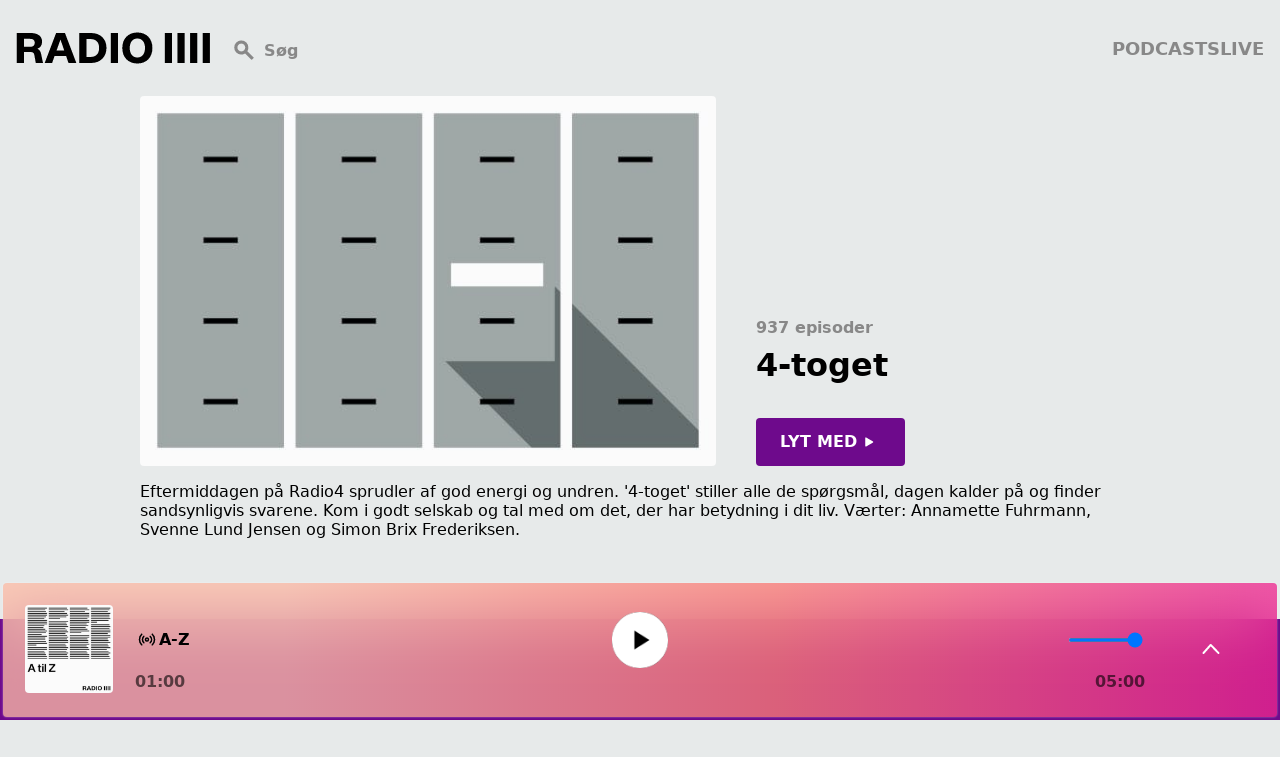

--- FILE ---
content_type: text/html;charset=utf-8
request_url: https://radio4.dk/podcasts/4-toget
body_size: 38573
content:
<!DOCTYPE html><html  lang="da"><head><meta charset="utf-8"><meta name="viewport" content="width=device-width, initial-scale=1"><title>4-toget | RADIO IIII</title><style>:root{--l-surface-secondary:#6e0a8c;--l-action-primary:#6e0a8c;--color-dark:#00091d;--l-shortcake-text-tertiary:#f7f7fb;--l-text-quaternary:#99a5c0;--l-surface-quaternary:#f7f7f7;--l-text-primary:#000;--l-text-tertiary:#888;--action-color-seconday:#4c6191;--l-text-secondary:#fff;--dark-bg:#212121;--weight:400}*{font-family:Inter Variable,-apple-system,system-ui,BlinkMacSystemFont,Segoe UI,Roboto,Ubuntu;font-variation-settings:"wght" var(--weight);font-weight:var(--weight)}h1,h2,h3,h4,label{--weight:700;line-height:1.3em;margin:0;padding:0;-webkit-box-orient:vertical;-webkit-line-clamp:2;overflow:hidden;text-overflow:ellipsis;white-space:pre-wrap}h1{font-size:2rem}h2{font-size:1.375rem}h3{font-size:1rem}h4{font-size:.875rem}.caption{font-size:.75rem;line-height:1rem}a{color:inherit;font-family:inherit;text-decoration:none;vertical-align:center}body,html{background:#e7eaea;margin:0;scroll-behavior:smooth;scroll-padding-top:0}label{color:var(--l-text-tertiary)}.center{margin-left:auto;margin-right:auto;max-width:1000px;padding:0 1rem}.center.wide{max-width:1440px}.spotlightBottomRight{bottom:-2.5rem;fill:var(--l-surface-secondary);height:2.5rem;position:absolute;right:7.5rem;width:3.5rem}img,svg{height:auto;max-width:100%;vertical-align:middle}.card.liveCard{background:var(--l-surface-secondary);color:#fff}.standardGrid{display:grid;gap:2.5rem;grid-template-columns:repeat(5,minmax(5rem,1fr));margin-bottom:5rem;margin-left:auto;margin-right:auto;max-width:1000px;overflow:hidden;position:relative;scroll-padding-left:1rem}button{all:unset;cursor:pointer}.whiteButton{color:#fff;fill:#fff}.blackButton{color:#000;fill:#000}.facts{background:#f7f7f7;border-radius:2rem;margin:0 -2rem;padding:2rem;position:relative}blockquote{font-size:2rem;font-weight:700;margin:3rem 0 3rem 5rem;position:relative;text-transform:uppercase}.article blockquote{margin:4.5rem -8rem 4.5rem -4rem}.article a,.page a{text-decoration:underline}blockquote:before{color:#3f52ff;content:'"';font-size:9rem;left:-6rem;position:absolute;top:-2rem}blockquote p{font-size:2rem;--weight:700;text-transform:uppercase}blockquote strong{color:#c4c4c4;font-size:1rem}blockquote p{margin:0}strong{--weight:700}h1,h2,h3,h4{-webkit-line-clamp:unset}.rounded{border-radius:4px;-o-object-fit:cover;object-fit:cover;overflow:hidden}@media(max-width:1000px){blockquote:before{color:#3f52ff;content:'"';font-size:9rem;left:0;position:absolute}blockquote{margin:2rem 0;padding-top:3rem}.paddingLeft:first-child{padding-left:1rem}.paddingRight:last-child{padding-right:1rem}.standardGrid{display:flex;overflow-x:scroll;scroll-snap-type:x mandatory}.standardGrid::-webkit-scrollbar{display:none}.standardGrid>*{flex:0 0 100%;max-width:7.5rem;scroll-snap-align:start;scroll-snap-stop:always}body:has(header :not(a):focus-within){overflow:hidden}}</style><style>header[data-v-05f6e439]{align-items:center;display:grid;font-size:1.125rem;gap:1rem;grid-template-columns:auto 1fr auto;margin:2rem auto;padding:0 1rem;--weight:700}.menu[data-v-05f6e439]{display:flex;gap:1rem;list-style:none;margin:0;padding:0}.headerLink[data-v-05f6e439]{color:var(--l-text-tertiary);height:1.25rem;text-decoration:none;text-transform:uppercase}a[data-v-05f6e439]{font-family:inherit}.menu .router-link-active[data-v-05f6e439]{color:var(--l-action-primary);position:relative}.menu .router-link-active[data-v-05f6e439]:before{background:var(--l-action-primary);border-radius:2px;bottom:-6px;content:"";height:6px;left:calc(50% - 3px);position:absolute;width:6px}header .close[data-v-05f6e439],header .open[data-v-05f6e439]{display:none}@media(max-width:1000px){header .open[data-v-05f6e439]{display:block}.searchAndMenu[data-v-05f6e439]{gap:1rem;place-content:end}.menu[data-v-05f6e439]:focus-within{align-items:center;background-color:#fff;flex-direction:column;height:100vh;justify-content:center;left:0;position:fixed;top:0;width:100%;z-index:2}.menu li[data-v-05f6e439]{display:none}.menu:focus-within li[data-v-05f6e439]{display:block}header .menu:focus-within .close[data-v-05f6e439]{display:block;position:absolute;right:1rem;top:2.2rem}header .menu:focus-within .open[data-v-05f6e439]{display:none}li[data-v-05f6e439]{align-items:center;display:flex;flex-direction:row;gap:.25rem}li a[data-v-05f6e439]{font-size:1.5rem}}</style><style>.search-wrap[data-v-d804f53a]{color:var(--l-text-tertiary);height:2rem;position:relative}.search[data-v-d804f53a]{border-radius:4px;box-shadow:0 0 #00000010;display:flex;flex-direction:column;gap:.5rem;left:0;padding:.4rem;position:absolute;top:0;transition:all .3s;width:calc(100% - 1rem)}input[data-v-d804f53a]{background:transparent;border:none;font-size:1rem;outline:none;padding:0 .5rem;width:100%}[data-v-d804f53a]::-moz-placeholder{color:var(--l-text-tertiary)}[data-v-d804f53a]::placeholder{color:var(--l-text-tertiary)}.field[data-v-d804f53a]{display:flex}.header[data-v-d804f53a]{margin:1rem 0}.search-wrap:focus-within .search[data-v-d804f53a]{background:#fff;box-shadow:0 10px 24px #00000026;color:#000;z-index:2}.search-wrap:focus-within .results[data-v-d804f53a]{display:block}.results[data-v-d804f53a]{display:none;max-height:80vh;overflow-y:auto}.results a[data-v-d804f53a]{display:block;margin:.3rem 0;padding:.1rem .2rem}.results a[data-v-d804f53a]:focus-visible{border-radius:10px;outline:2px solid var(--l-surface-secondary);outline-offset:-2px}.icon[data-v-d804f53a]{display:none}@media(max-width:1000px){.search[data-v-d804f53a]{transition:none;visibility:hidden}.icon[data-v-d804f53a]{color:#000;display:block;position:absolute;right:0;top:.3rem}.search-wrap:focus-within .search[data-v-d804f53a]{max-height:70dvi;top:0;visibility:visible}.search-wrap:focus-within .search[data-v-d804f53a]{left:0;margin:1rem;position:fixed;top:70px;width:calc(100% - 2.5rem);z-index:2}.results[data-v-d804f53a]{max-height:100%}}</style><style>.scroll a[data-v-a61ffaac]{font-size:1.5em;opacity:.5;--weight:600}.scroll a.active[data-v-a61ffaac]{opacity:1}.loadmore[data-v-a61ffaac]{display:grid;place-items:center}.loadmore button[data-v-a61ffaac]{background:#fff;color:#000}.stream[data-v-a61ffaac]{margin-left:1rem}.spotlightPrograms[data-v-a61ffaac]{display:grid;grid-gap:2.5rem;align-items:end;grid-template-columns:3fr 2fr}.related[data-v-a61ffaac]{background:#3c005a;color:#fff;margin-top:4rem;padding:4rem 0}.episodes[data-v-a61ffaac]{color:#fff;margin:2.5rem 0}.episodes h2[data-v-a61ffaac]{margin-bottom:1em}.addSpotlightSeparation[data-v-a61ffaac]{margin-top:5rem;padding:5rem 0}.divider[data-v-a61ffaac]{background:#ffffff40;height:1px;margin:1rem 0;width:100%}.linkButtonProgram[data-v-a61ffaac],.stream[data-v-a61ffaac]{background:var(--l-action-primary);color:#fff;fill:#fff}.playButton[data-v-a61ffaac]{display:none}.listCard[data-v-a61ffaac]{background:transparent}@media(max-width:820px){img[data-v-a61ffaac]{display:flex;margin:auto}.spotlightPrograms[data-v-a61ffaac]{gap:0;grid-template-columns:1fr}.spotlightTextSection[data-v-a61ffaac]{align-items:flex-start;display:flex;gap:1rem;justify-content:space-between}.linkButtonProgram[data-v-a61ffaac]{display:none}.playButton[data-v-a61ffaac]{display:block;fill:var(--l-action-primary);height:3rem;width:3rem}.listCard[data-v-a61ffaac]{padding:0}.spotlightPrograms>div[data-v-a61ffaac]{padding:1rem 0}}</style><style>footer[data-v-d5675536]{background-color:var(--l-action-primary);justify-content:center;line-height:1.5em;padding:7.5rem 0 12rem}.main[data-v-d5675536]{color:#fff;display:grid;gap:4rem 1rem;grid-template-columns:repeat(5,1fr);margin-bottom:2.5rem;margin-left:auto;margin-right:auto;max-width:1000px}.location[data-v-d5675536]{grid-column:span 2}.appCta[data-v-d5675536]{align-items:center;border-bottom:1px solid hsla(0,0%,100%,.25);border-top:1px solid hsla(0,0%,100%,.25);display:flex;margin-bottom:1rem;margin-top:1rem}.appCta .downloads a[data-v-d5675536]{display:block}.socials[data-v-d5675536]{align-items:center;display:grid;gap:1rem;grid-column:span 2;grid-template-columns:repeat(4,auto);justify-content:flex-start}.copyright[data-v-d5675536]{align-self:center;grid-column:span 3;text-align:right;--weight:200}.copyright span[data-v-d5675536]{font-size:1rem;opacity:.5;padding-left:1em}.logoIcon[data-v-d5675536]{fill:none;margin-right:1.5rem}.links a[data-v-d5675536]{color:#fff;cursor:pointer;display:block;font-size:1rem;margin-bottom:1rem}a[data-v-d5675536]{transition:transform .3s ease-in-out}.appCta[data-v-d5675536]{border:none;margin-bottom:0;margin-top:5rem}address[data-v-d5675536]{font-style:normal;margin-bottom:1.5em}h3[data-v-d5675536]{margin-bottom:0}p[data-v-d5675536]{margin:0}@media(max-width:1000px){.main[data-v-d5675536]{margin:0 1rem}}@media(max-width:820px){footer[data-v-d5675536]{padding:2rem 0 4rem}.main[data-v-d5675536]{gap:2rem;grid-template-columns:1fr;margin:0 1rem}.main>div[data-v-d5675536]{border-bottom:1px solid hsla(0,0%,100%,.2);grid-column:1;padding-bottom:2rem}.location[data-v-d5675536]{gap:1rem;grid-row:4}.links a[data-v-d5675536]:last-child{margin:0}.appCta[data-v-d5675536]{border-top:1px solid hsla(0,0%,100%,.2);margin-top:0;padding-top:2rem}.copyright[data-v-d5675536]{text-align:left}.copyright span[data-v-d5675536]{display:block;padding:0}}</style><style>[data-v-d24bdd41] *::-webkit-scrollbar-thumb{background-color:#ffffff80;border-radius:10px;height:0;margin:0}[data-v-d24bdd41] *::-webkit-scrollbar{height:0;width:3px}.wrap[data-v-d24bdd41]{bottom:0;box-sizing:border-box;container:wrap/size;height:140px;left:0;padding:.2rem;position:fixed;width:100%;z-index:1}.list[data-v-d24bdd41]{display:none}.wrap.edged[data-v-d24bdd41]{padding:0}.wrap.expanded[data-v-d24bdd41]{height:clamp(180px,80vh,800px)}.wrap.full[data-v-d24bdd41]{height:100vh!important;overflow:hidden}.full .player[data-v-d24bdd41]{grid-template-columns:100px auto;grid-template-rows:100px;padding:0}.full .controls[data-v-d24bdd41]{grid-template-columns:1fr auto}.full .list[data-v-d24bdd41],.full .share[data-v-d24bdd41],.full .skip[data-v-d24bdd41]{display:none!important}.full .content[data-v-d24bdd41]{overflow:hidden}.duration[data-v-d24bdd41]{--weight:600;color:#0009;display:flex;font-variant-numeric:tabular-nums;gap:1rem;grid-column:1/4}.seek[data-v-d24bdd41]{flex:1}.info[data-v-d24bdd41]{background:var(--l-action-primary);color:#000;display:flex;height:100%;left:0;position:fixed;top:0;width:100%}.info .text[data-v-d24bdd41]{flex-grow:1;overflow:scroll;padding:1rem}.info .close[data-v-d24bdd41]{flex-shrink:0;padding:.5rem .5rem 0 0}.edged>.content[data-v-d24bdd41]{border-radius:0}button[data-v-d24bdd41]{-webkit-appearance:none;-moz-appearance:none;appearance:none;background:transparent;border:none;color:#fff;cursor:pointer}.main[data-v-d24bdd41]{align-items:center;display:flex;gap:1rem;height:64px}.pulse[data-v-d24bdd41]{animation:pulse-d24bdd41 3s infinite;transform:scale(1)}@keyframes pulse-d24bdd41{0%{transform:scale(1)}50%{transform:scale(.8)}to{transform:scale(1)}}.content[data-v-d24bdd41]{-webkit-backdrop-filter:blur(30px);backdrop-filter:blur(30px);background:var(--l-action-primary);background:linear-gradient(90deg,#ffbfa6bf 22%,#ff7e75bf 60.5%,#f1278fbf);border-radius:4px;box-shadow:0 0 2px #ffffff80;box-sizing:border-box;color:#000;gap:1.5rem;grid-template-columns:1fr;grid-template-rows:100px;padding:16px;place-items:center;position:relative}.content[data-v-d24bdd41],.player[data-v-d24bdd41]{display:grid;height:100%}.player[data-v-d24bdd41]{gap:1rem;grid-template-columns:100px auto 100px;grid-template-rows:100px auto;padding:12px;place-items:center;width:100%}.expanded .list[data-v-d24bdd41]{overflow-y:scroll;place-self:stretch}.controls[data-v-d24bdd41]{display:grid;grid-template-columns:1fr auto 1fr;width:100%}.controls[data-v-d24bdd41],.title[data-v-d24bdd41]{align-items:center}.title[data-v-d24bdd41]{display:flex;gap:.5rem}.title h3[data-v-d24bdd41],.title p[data-v-d24bdd41]{line-clamp:1}.title p[data-v-d24bdd41],h3[data-v-d24bdd41],h4[data-v-d24bdd41]{margin:0}input[data-v-d24bdd41]{accent-color:#fff;background:#4c6191;border:none;border-radius:2px;height:4px;width:75px}.toggle[data-v-d24bdd41]{display:block;place-self:center}.toggle.flip[data-v-d24bdd41]{transform:rotate(180deg)}.expanded:not(.full) .title[data-v-d24bdd41]{margin:0 5rem;text-align:center}.share[data-v-d24bdd41]{align-items:center;display:flex;gap:1rem;justify-self:end}.share[data-v-d24bdd41]>*{fill:#fff}.logo[data-v-d24bdd41]{height:25px;position:relative;width:auto}@container wrap (height > 400px){.list[data-v-d24bdd41]{display:block}.expanded .content[data-v-d24bdd41]{grid-template-columns:1fr 1fr;grid-template-rows:1fr}.player[data-v-d24bdd41]{grid-template-columns:1fr;grid-template-rows:50% 1fr}.player .rounded[data-v-d24bdd41]{height:90%;margin-top:4rem;width:auto}.player .controls[data-v-d24bdd41]{gap:2rem;grid-template-columns:1fr;justify-items:center}.expand[data-v-d24bdd41]{position:absolute;right:3rem;top:3rem}.duration[data-v-d24bdd41]{grid-column:1/span 1;width:80%}.share[data-v-d24bdd41]{grid-row:4;justify-self:center}.controls[data-v-d24bdd41],.toggles[data-v-d24bdd41]{grid-row:2/span 1}}@container wrap (width < 820px){.expanded[data-v-d24bdd41]{overflow:scroll}.expanded .list[data-v-d24bdd41]{display:block}.expanded:not(.full) .content[data-v-d24bdd41]{grid-template-columns:1fr;grid-template-rows:100dvh 1fr;overflow-y:scroll}}@media(max-width:820px){.wrap[data-v-d24bdd41]:not(.expanded){height:80px;padding:0}.wrap:not(.expanded) svg[data-v-d24bdd41]{height:30px;width:30px}.wrap:not(.expanded) .content[data-v-d24bdd41]{border-radius:0;grid-template-rows:1fr;padding:.5rem .75rem}.wrap:not(.expanded) .rounded[data-v-d24bdd41],.wrap:not(.expanded) .share input[data-v-d24bdd41],.wrap:not(.expanded) .toggles[data-v-d24bdd41]{display:none}.wrap:not(.expanded) .player[data-v-d24bdd41]{grid-template-columns:1fr;grid-template-rows:1fr;padding:0}.wrap:not(.expanded) .controls[data-v-d24bdd41]{grid-template-columns:1fr auto auto;grid-gap:0 1rem}.wrap:not(.expanded) .controls .main[data-v-d24bdd41]{grid-column:3/span 1;grid-row:1;height:auto}.wrap:not(.expanded) .controls .skip[data-v-d24bdd41]{display:none}.wrap:not(.expanded) .controls .share[data-v-d24bdd41],.wrap:not(.expanded) .share input[data-v-d24bdd41]{grid-column:2/span 1}}</style><style>progress[data-v-6a8f19a1]{-webkit-appearance:none;-moz-appearance:none;appearance:none;background:#0003;border:none;border-radius:20px;height:4px;overflow:hidden;width:100%}progress[data-v-6a8f19a1]::-webkit-progress-bar{background:transparent;-webkit-transition:width .2s;transition:width .2s}progress[data-v-6a8f19a1]::-webkit-progress-value{background:linear-gradient(90deg,#f3f3ed -6.11%,#ffbfa6 32.01%,#ff7e74 58.39%,#f1278f 84.38%,#7805d6 116.41%);-webkit-transition:width .2s;transition:width .2s}progress[data-v-6a8f19a1]::-moz-progress-bar{background:linear-gradient(90deg,#f3f3ed -6.11%,#ffbfa6 32.01%,#ff7e74 58.39%,#f1278f 84.38%,#7805d6 116.41%);-moz-transition:width .2s;transition:width .2s}.seek[data-v-6a8f19a1]{align-content:center;display:grid}</style><style>.subContent[data-v-a86322b7]{color:var(--l-text-tertiary);display:grid;gap:.5rem;grid-template-columns:1fr;margin:0 0 .5rem;--weight:700;order:1}.subContent[data-v-a86322b7]>*,.tags[data-v-a86322b7]{display:inline-flex;gap:.5rem}.tags[data-v-a86322b7]{color:var(--l-text-tertiary,#c4c4c4);flex-direction:row}.mainText[data-v-a86322b7]{-webkit-line-clamp:6}.mainText[data-v-a86322b7],h1[data-v-a86322b7]{display:-webkit-box;overflow:hidden;text-overflow:ellipsis;white-space:pre-wrap;-webkit-box-orient:vertical}h1[data-v-a86322b7]{-webkit-line-clamp:4}h2[data-v-a86322b7]{margin:.5rem 0}.whiteColor[data-v-a86322b7]>*{color:#fff}@media(max-width:820px){div[data-v-a86322b7]{align-items:flex-start;display:flex;flex-direction:column}.mainText[data-v-a86322b7]{display:none}h1[data-v-a86322b7]{font-size:1.5rem;-webkit-line-clamp:2}.subContent[data-v-a86322b7]{order:1;--weight:400;margin:0}.durationDiv[data-v-a86322b7],.subContent>div[data-v-a86322b7]{display:flex;flex-direction:row}h2[data-v-a86322b7]{margin:0;order:0}.mainText[data-v-a86322b7]{-webkit-line-clamp:2}}</style><style>.flexIconTextMain[data-v-2deb9bf9]{align-items:center;color:var(--a61ace96);display:inline-flex;flex-wrap:wrap;gap:.5rem}</style><style>.link[data-v-bc1a1436],.standardButton[data-v-bc1a1436]{--weight:700;border:none;cursor:pointer;display:inline-flex;padding:.75rem 1.5rem;text-align:center;text-transform:uppercase;width:-moz-fit-content;width:fit-content}.link[data-v-bc1a1436]{--weight:500;margin:0;padding:0;text-transform:none}</style><style>p[data-v-d9ab4eef]{display:-webkit-box;-webkit-line-clamp:var(--v520e8efe);-webkit-box-orient:vertical;overflow:hidden}.expanded[data-v-d9ab4eef]{-webkit-line-clamp:unset}button[data-v-d9ab4eef]{font-size:.85rem;--weight:700;color:var(--l-action-secondary)}</style><style>.main[data-v-607dd4f4]{background-color:var(--v56b3d609);position:relative}</style><style>.card[data-v-201ef498]{margin:0;padding:.75rem 0}.card.isLive[data-v-201ef498]{background:var(--l-surface-secondary)}.cardLayout[data-v-201ef498]{align-items:center;display:grid;gap:2.5rem;grid-template-columns:auto 1fr auto}.cardContent>div[data-v-201ef498]{margin-bottom:1em}.liveAndTime[data-v-201ef498]{align-items:center;display:flex;gap:.5rem;justify-content:flex-start;margin:0;padding:0;width:-moz-fit-content;width:fit-content}.timeDurationAndTags[data-v-201ef498]{align-items:center;display:grid;gap:.5rem;grid-template-columns:repeat(3,auto)}.titleAndPlay[data-v-201ef498]{align-items:center;display:flex;gap:2rem;justify-content:space-between;margin-top:.5rem;width:100%}.titleAndPlayLink[data-v-201ef498]{width:100%}.titleAndPlay[data-v-201ef498],span[data-v-201ef498]{margin:0;padding:0}.playButton[data-v-201ef498]{cursor:pointer;fill:var(--d41ed056);max-width:50px}.live[data-v-201ef498]{background:#fff;color:var(--l-surface-secondary);display:inline-flex;gap:.25rem;padding:.25rem .5rem .25rem .25rem}.live[data-v-201ef498],.liveIcon[data-v-201ef498]{align-items:center}.liveIcon[data-v-201ef498]{color:var(--l-surface-secondary,#3f52ff);display:flex;fill:var(--l-surface-secondary,#3f52ff);width:1rem}.tag[data-v-201ef498]{color:var(--l-text-tertiary)}.bolded[data-v-201ef498]{--weight:700}.playerImage[data-v-201ef498]{cursor:pointer;height:auto;width:7.5rem}.playerDuration[data-v-201ef498]{background:#fff;height:.15rem;margin-top:1rem;width:inherit}.liveDescription[data-v-201ef498]{color:#fff}.description[data-v-201ef498],h3[data-v-201ef498]{cursor:pointer;-webkit-line-clamp:2;-webkit-box-orient:vertical;display:-webkit-box;overflow:hidden;text-overflow:ellipsis}@media(max-width:820px){.cardLayout>a[data-v-201ef498]{display:none}.cardContent[data-v-201ef498]{grid-column:span 2}}@media(max-width:370px){.titleAndPlay>button[data-v-201ef498]{display:none}}</style><link rel="stylesheet" href="/_nuxt/entry.CN9t4PhY.css" crossorigin><link rel="stylesheet" href="/_nuxt/Index.CxFnP0Ii.css" crossorigin><link rel="stylesheet" href="/_nuxt/Loader.CfWFWKow.css" crossorigin><link rel="stylesheet" href="/_nuxt/Text.B6rvpoJo.css" crossorigin><link rel="stylesheet" href="/_nuxt/LinkButton.DwUwdDFv.css" crossorigin><link rel="stylesheet" href="/_nuxt/ExpandText.DZv58OK7.css" crossorigin><link rel="stylesheet" href="/_nuxt/Background.BZu8zOkg.css" crossorigin><link rel="modulepreload" as="script" crossorigin href="/_nuxt/DvldiFMn.js"><link rel="modulepreload" as="script" crossorigin href="/_nuxt/CzSnLyNP.js"><link rel="modulepreload" as="script" crossorigin href="/_nuxt/CpzIJE1S.js"><link rel="modulepreload" as="script" crossorigin href="/_nuxt/Cx-rMJtv.js"><link rel="modulepreload" as="script" crossorigin href="/_nuxt/DoGduLzS.js"><link rel="modulepreload" as="script" crossorigin href="/_nuxt/BDl47Zqa.js"><link rel="modulepreload" as="script" crossorigin href="/_nuxt/BOc7fHQV.js"><link rel="modulepreload" as="script" crossorigin href="/_nuxt/DTjx6kAG.js"><link rel="modulepreload" as="script" crossorigin href="/_nuxt/BRqrtu8U.js"><link rel="modulepreload" as="script" crossorigin href="/_nuxt/Bd_TPAsB.js"><link rel="modulepreload" as="script" crossorigin href="/_nuxt/CqKjAPs4.js"><link rel="modulepreload" as="script" crossorigin href="/_nuxt/COuBMLXO.js"><link rel="modulepreload" as="script" crossorigin href="/_nuxt/Dy6MGIWk.js"><link rel="modulepreload" as="script" crossorigin href="/_nuxt/CMKztK1B.js"><link rel="modulepreload" as="script" crossorigin href="/_nuxt/Ym3d7mW5.js"><link rel="modulepreload" as="script" crossorigin href="/_nuxt/D6Cz418U.js"><link rel="modulepreload" as="script" crossorigin href="/_nuxt/Bi8lUcI5.js"><link rel="modulepreload" as="script" crossorigin href="/_nuxt/Dvg2-T9c.js"><link rel="modulepreload" as="script" crossorigin href="/_nuxt/C_Q1dHUf.js"><link rel="modulepreload" as="script" crossorigin href="/_nuxt/rdsWVLOY.js"><link rel="modulepreload" as="script" crossorigin href="/_nuxt/BSflZdJT.js"><link rel="modulepreload" as="script" crossorigin href="/_nuxt/DX1juYL6.js"><link rel="modulepreload" as="script" crossorigin href="/_nuxt/BRpXhvcr.js"><link rel="modulepreload" as="script" crossorigin href="/_nuxt/BiLsmGTB.js"><link rel="modulepreload" as="script" crossorigin href="/_nuxt/CcIvK5x3.js"><link rel="modulepreload" as="script" crossorigin href="/_nuxt/C_8AsONP.js"><link rel="modulepreload" as="script" crossorigin href="/_nuxt/D4ynw0Ga.js"><link rel="modulepreload" as="script" crossorigin href="/_nuxt/Cvja_KGB.js"><link rel="modulepreload" as="script" crossorigin href="/_nuxt/Brgj_Rbh.js"><link rel="modulepreload" as="script" crossorigin href="/_nuxt/CrUz7kd5.js"><link rel="modulepreload" as="script" crossorigin href="/_nuxt/BiLBxSDi.js"><link rel="modulepreload" as="script" crossorigin href="/_nuxt/glpzkUBb.js"><link rel="modulepreload" as="script" crossorigin href="/_nuxt/Cfrg0Cir.js"><link rel="modulepreload" as="script" crossorigin href="/_nuxt/Dsu3Ynsz.js"><link rel="modulepreload" as="script" crossorigin href="/_nuxt/yF8sfBkY.js"><link rel="preload" as="fetch" fetchpriority="low" crossorigin="anonymous" href="/_nuxt/builds/meta/c8ac3fb5-47cd-47db-a858-2b3237f87cbf.json"><script type="module" src="/_nuxt/DvldiFMn.js" crossorigin></script><link rel="icon" href="/favicon.svg"><meta name="description" content="Eftermiddagen på Radio4 sprudler af god energi og undren. '4-toget' stiller alle de spørgsmål, dagen kalder på og finder sandsynligvis svarene. Kom i"><meta property="og:title" content="4-toget"><meta property="og:image" content="https://radio4data.imgix.net/2024/08/arkivet_podcastikon.png?width=1000&height=1000&fit=crop"><meta property="og:description" content="Eftermiddagen på Radio4 sprudler af god energi og undren. '4-toget' stiller alle de spørgsmål, dagen kalder på og finder sandsynligvis svarene. Kom i"><meta property="og:url" content="https://www.radio4.dk/podcasts/4-toget"><meta name="twitter:title" content="4-toget"><meta name="twitter:description" content="Eftermiddagen på Radio4 sprudler af god energi og undren. '4-toget' stiller alle de spørgsmål, dagen kalder på og finder sandsynligvis svarene. Kom i godt selskab og tal med om det, der har betydning i dit liv. Værter: Annamette Fuhrmann, Svenne Lund Jensen og Simon Brix Frederiksen."><meta name="twitter:image" content="https://radio4data.imgix.net/2024/08/arkivet_podcastikon.png?width=1000&height=1000&fit=crop"><meta name="twitter:card" content="summary"></head><body><div id="__nuxt"><div><header class="center wide" data-v-05f6e439><a href="/" class="logo" data-v-05f6e439><svg width="194" viewbox="0 0 194 32" fill="none" xmlns="http://www.w3.org/2000/svg" data-v-05f6e439><path d="M0.779785 31V1H14.6398C22.2198 1 26.0798 4.47 26.0798 9.81C26.0798 13.41 24.3398 15.61 21.3798 16.72C23.4598 17.57 24.5198 19.22 25.1098 21.93L27.0198 31H19.7698L18.4098 23.29C17.8998 20.66 16.9298 20.03 14.2998 20.03H7.98978V31H0.779785ZM13.9198 14.86C17.3898 14.86 18.7498 13.25 18.7498 10.75C18.7498 8.25 17.3098 6.84998 13.9598 6.84998H7.98978V14.86H13.9198Z" fill="black"></path><path d="M48.95 1L60.3499 31H52.5099L50.14 24.05H38.5699L36.1099 31H28.6899L40.1299 1H48.95ZM48.2799 18.58L44.4699 7.52002L40.5299 18.58H48.2799Z" fill="black"></path><path d="M63.2798 1H75.0598C84.5098 1 90.4798 7.09998 90.4798 15.92C90.4798 24.74 84.4598 31 75.0598 31H63.2798V1ZM74.6398 24.94C79.0498 24.94 83.1098 22.65 83.1098 15.96C83.1098 9.73002 79.4198 7.06 74.6398 7.06H70.4898V24.94H74.6398Z" fill="black"></path><path d="M102.01 1V31H94.8101V1H102.01Z" fill="black"></path><path d="M106.29 16.0002C106.29 6.68024 112.18 0.490234 121.37 0.490234C130.56 0.490234 136.41 6.68024 136.41 16.0002C136.41 25.3202 130.56 31.5103 121.37 31.5103C112.18 31.5103 106.29 25.2802 106.29 16.0002ZM121.37 25.4902C126.07 25.4902 129 21.8502 129 16.0002C129 10.1502 126.08 6.51025 121.37 6.51025C116.66 6.51025 113.74 10.1502 113.74 16.0002C113.74 21.8502 116.66 25.4902 121.37 25.4902Z" fill="black"></path><path d="M156.03 1V31H148.83V1H156.03Z" fill="black"></path><path d="M168.65 1V31H161.45V1H168.65Z" fill="black"></path><path d="M181.28 1V31H174.08V1H181.28Z" fill="black"></path><path d="M193.91 1V31H186.71V1H193.91Z" fill="black"></path></svg></a><div class="search-wrap" aria-label="Search" tabindex="0" data-v-05f6e439 data-v-d804f53a><svg xmlns="http://www.w3.org/2000/svg" width="24" height="24" fill="currentColor" viewBox="0 -960 960 960" class="icon" data-v-d804f53a><path d="M782-82 523-341q-29 20-67.5 32T372-297q-118 0-200.5-82.5T89-580q0-118 82.5-200.5T372-863q118 0 200.5 82.5T655-580q0 46-12 83.5T611-431l260 261-89 88ZM372-423q66 0 111.5-45.5T529-580q0-66-45.5-111.5T372-737q-66 0-111.5 45.5T215-580q0 66 45.5 111.5T372-423Z"></path></svg><div class="search" tabindex="0" data-v-d804f53a><div class="field" data-v-d804f53a><svg xmlns="http://www.w3.org/2000/svg" width="24" height="24" fill="currentColor" viewBox="0 -960 960 960" data-v-d804f53a><path d="M782-82 523-341q-29 20-67.5 32T372-297q-118 0-200.5-82.5T89-580q0-118 82.5-200.5T372-863q118 0 200.5 82.5T655-580q0 46-12 83.5T611-431l260 261-89 88ZM372-423q66 0 111.5-45.5T529-580q0-66-45.5-111.5T372-737q-66 0-111.5 45.5T215-580q0 66 45.5 111.5T372-423Z"></path></svg><input type="search" value="" placeholder="Søg" autocomplete="off" data-v-d804f53a></div><span data-v-d804f53a></span></div></div><ul class="menu" tabindex="0" data-v-05f6e439><svg xmlns="http://www.w3.org/2000/svg" width="24" height="24" fill="currentColor" viewBox="0 -960 960 960" class="close" data-v-05f6e439><path d="m256-168-88-88 224-224-224-224 88-88 224 224 224-224 88 88-224 224 224 224-88 88-224-224-224 224Z"></path></svg><svg xmlns="http://www.w3.org/2000/svg" width="24" height="24" fill="currentColor" viewBox="0 -960 960 960" class="open" data-v-05f6e439><path d="M86-191v-126h788v126H86Zm0-226v-126h788v126H86Zm0-226v-126h788v126H86Z"></path></svg><!--[--><li data-v-05f6e439><a href="/" class="headerLink" data-v-05f6e439>podcasts</a></li><li data-v-05f6e439><a href="/live#live" class="headerLink" data-v-05f6e439>live</a></li><!--]--></ul></header><div><!--[--><div></div><!--[--><div class="spotlightPrograms center" data-v-a61ffaac><img class="rounded" width="600" height="400" alt="4-toget" src="https://radio4data.imgix.net/2024/08/arkivet_podcastikon.png?width=600&amp;height=400&amp;ar=1.56:1&amp;fit=crop&amp;crop=top" loading="lazy" data-v-a61ffaac><div class="spotlightTextSection" data-v-a61ffaac><div data-v-a61ffaac data-v-a86322b7><div class="subContent" data-v-a86322b7><div class="flexIconTextMain" data-v-a86322b7 style="--a61ace96: ;" data-v-2deb9bf9><!----><!--[--><span data-v-2deb9bf9>937 episoder</span><!--]--><!----></div><!----></div><a data-v-a86322b7><h1 data-v-a86322b7>4-toget</h1></a><p class="mainText" data-v-a86322b7></p></div><button class="playButton" title="Afspil" data-v-a61ffaac><svg xmlns="http://www.w3.org/2000/svg" width="64" height="64" fill="none" viewBox="0 0 80 80" data-v-a61ffaac><path fill="currentColor" d="M40 0C17.911 0 0 17.911 0 40s17.911 40 40 40 40-17.911 40-40S62.089 0 40 0Zm-8 53.333V26.667L53.333 40 32 53.333Z"></path></svg></button><button class="standardButton rounded linkButtonProgram rounded" title="LYT MED" data-v-a61ffaac data-v-bc1a1436><div class="flexIconTextMain" data-v-bc1a1436 style="--a61ace96:initial;" data-v-2deb9bf9><!--[--><!----><!--]--><!--[--><span data-v-2deb9bf9>LYT MED</span><!--]--><!--[--><svg xmlns="http://www.w3.org/2000/svg" width="24" height="24" viewBox="0 0 24 24" data-v-2deb9bf9><path d="M15.844 11.352a.75.75 0 0 1 0 1.299l-6.469 3.735a.75.75 0 0 1-1.125-.65v-7.47a.75.75 0 0 1 1.125-.649l6.469 3.735Z"></path></svg><!--]--></div></button><!----></div></div><div class="center" data-v-a61ffaac><!--[--><p class="" style="--v520e8efe:3;" data-v-d9ab4eef><!--[-->Eftermiddagen på Radio4 sprudler af god energi og undren. &#39;4-toget&#39; stiller alle de spørgsmål, dagen kalder på og finder sandsynligvis svarene. Kom i godt selskab og tal med om det, der har betydning i dit liv. Værter: Annamette Fuhrmann, Svenne Lund Jensen og Simon Brix Frederiksen.<!--]--></p><!----><!--]--></div><div class="main excluded addSpotlightSeparation" data-v-a61ffaac style="--v56b3d609:var(--l-action-primary);" data-v-607dd4f4><!--[--><!--]--><div data-v-607dd4f4><!--[--><div class="episodes" data-v-a61ffaac><h2 class="center" data-v-a61ffaac><!--[-->500+ episoder<!--]--></h2><!----><!--[--><div class="center" data-v-a61ffaac><div class="card listCard" data-v-a61ffaac style="--d41ed056:white;" data-v-201ef498><div class="cardLayout" data-v-201ef498><a href="/podcasts/4-toget/afghanistan-missionen-bl-seorkester-og-noget-om-to" class="" data-v-201ef498><img class="playerImage rounded" src="https://radio4data.imgix.net/2024/08/arkivet_playerkort.png?width=300&amp;height=300&amp;fit=crop" alt="Afghanistan, Missionen, blæseorkester og noget om tog" loading="lazy" data-v-201ef498></a><div class="cardContent" data-v-201ef498><div class="liveAndTime" data-v-201ef498><!----><div class="timeDurationAndTags" data-v-201ef498><!----><span data-v-201ef498>27. august</span><!----></div></div><div class="titleAndPlay" data-v-201ef498><a href="/podcasts/4-toget/afghanistan-missionen-bl-seorkester-og-noget-om-to" class="titleAndPlayLink" data-v-201ef498><h3 data-v-201ef498>Afghanistan, Missionen, blæseorkester og noget om tog</h3></a></div><!----><div class="description" data-v-201ef498>I går eftermiddag hørte vi de tragiske nyheder om en eksplosion ved lufthavnen i Kabul, hvor op mod 100 personer blev dræbt. Blandt dem var 13 amerikanske soldater og det har fået Joe Biden til at love at jagte og straffe de ansvarlige. Det er sidste omgang af 4-Toget nogensinde og derfor løfter vi i dag sløret for det nye program, der starter i næste uge. Et område, der ligger i Moldova, har eget parlament, flag, egne penge og grænser, men officielt findes det ikke. Området hedder Transnistrien og anser altså sig selv som et selvstændigt område. Hvis man ikke er så bekendt med blæseinstrumenter og deres musik, så kan man i morgen lade sig blæse bagover til Blæseorkestrenes dag, hvor der bliver holdt koncerter landet over. Når 4-Toget kører på perron i dag, synes vi det er passende at kigge fremad, når nu vi ikke kan garantere, at ordet &quot;tog&quot; bliver nævnt i eftermiddagsfladen fremover. Derfor lærer vi lige nogle sidste få ting om tog i dag. Medvirkende: Peter Viggo Jacobsen, professor ved Institut for Strategi og Krigsstudier ved Forsvarsakademiet, Amalie Bremer, vært på Missionen på Radio4, Tony Scott, vært på Missionen på Radio4, Gert Lynge Sørensen, rejseleder og journalist, Holger Sandegaard Johansen, musiker i Århus Brass Band, Marius Victor Thuesen, musiker i Århus Brass Band, Sten Ousager, direktør på Dansk Jernbanemuseum.</div><time data-v-201ef498>55 min </time></div><button title="Afspil" data-v-201ef498><svg xmlns="http://www.w3.org/2000/svg" width="64" height="64" fill="none" viewBox="0 0 80 80" class="playButton" data-v-201ef498><path fill="currentColor" d="M40 0C17.911 0 0 17.911 0 40s17.911 40 40 40 40-17.911 40-40S62.089 0 40 0Zm-8 53.333V26.667L53.333 40 32 53.333Z"></path></svg></button></div><!----></div><div class="divider" data-v-a61ffaac></div></div><div class="center" data-v-a61ffaac><div class="card listCard" data-v-a61ffaac style="--d41ed056:white;" data-v-201ef498><div class="cardLayout" data-v-201ef498><a href="/podcasts/4-toget/sygeplejerskernes-fremtid-rets-landsby-sladder-og" class="" data-v-201ef498><img class="playerImage rounded" src="https://radio4data.imgix.net/2024/08/arkivet_playerkort.png?width=300&amp;height=300&amp;fit=crop" alt="Sygeplejerskernes fremtid, Årets landsby, sladder og supervulkaner" loading="lazy" data-v-201ef498></a><div class="cardContent" data-v-201ef498><div class="liveAndTime" data-v-201ef498><!----><div class="timeDurationAndTags" data-v-201ef498><!----><span data-v-201ef498>27. august</span><!----></div></div><div class="titleAndPlay" data-v-201ef498><a href="/podcasts/4-toget/sygeplejerskernes-fremtid-rets-landsby-sladder-og" class="titleAndPlayLink" data-v-201ef498><h3 data-v-201ef498>Sygeplejerskernes fremtid, Årets landsby, sladder og supervulkaner</h3></a></div><!----><div class="description" data-v-201ef498>Onsdag aften endte den ti uger lange strejke for sygeplejerskerne. Regeringen greb ind og spørgsmålet er nu, hvordan sygeplejerskernes fremtid kommer til at se ud. Årets landsby 2021 er blevet kåret og prisen er i år gået til den landsby, der levede bedst op til overskriften: &quot;Nytænkende landsbyer, der har formået at omsætte coronakrisen til positive muligheder&quot;. Er du en type, der sladrer? Mange af os sladrer en gang imellem, men det har alligevel et negativt ry - men er det egentlig så skidt at sladre? Det er sidste dag på 4-toget og vi vil gerne gå ud med et brag. Derfor taler vi om supervulkaner. Medvirkende: Lau Bille, sygeplejerske og udskrivningskoordinator i Københavns Kommune, Peter Person, medlem af Borgerforeningen i Stjær, Jeanette Lemmergaard, prorektor på IBA Erhvervsakademi i Kolding, som har forsket i sladder på arbejdspladsen, Henning Andersen, vulkan-ekspert.</div><time data-v-201ef498>55 min </time></div><button title="Afspil" data-v-201ef498><svg xmlns="http://www.w3.org/2000/svg" width="64" height="64" fill="none" viewBox="0 0 80 80" class="playButton" data-v-201ef498><path fill="currentColor" d="M40 0C17.911 0 0 17.911 0 40s17.911 40 40 40 40-17.911 40-40S62.089 0 40 0Zm-8 53.333V26.667L53.333 40 32 53.333Z"></path></svg></button></div><!----></div><div class="divider" data-v-a61ffaac></div></div><div class="center" data-v-a61ffaac><div class="card listCard" data-v-a61ffaac style="--d41ed056:white;" data-v-201ef498><div class="cardLayout" data-v-201ef498><a href="/podcasts/4-toget/karakter-for-flittighed-kaninpest-i-k-benhavn-og-4" class="" data-v-201ef498><img class="playerImage rounded" src="https://radio4data.imgix.net/2024/08/arkivet_playerkort.png?width=300&amp;height=300&amp;fit=crop" alt="Karakter for flittighed, kaninpest i København og 45 km svømmetur" loading="lazy" data-v-201ef498></a><div class="cardContent" data-v-201ef498><div class="liveAndTime" data-v-201ef498><!----><div class="timeDurationAndTags" data-v-201ef498><!----><span data-v-201ef498>26. august</span><!----></div></div><div class="titleAndPlay" data-v-201ef498><a href="/podcasts/4-toget/karakter-for-flittighed-kaninpest-i-k-benhavn-og-4" class="titleAndPlayLink" data-v-201ef498><h3 data-v-201ef498>Karakter for flittighed, kaninpest i København og 45 km svømmetur</h3></a></div><!----><div class="description" data-v-201ef498>Ifølge børne- og undervisningsministeren skal der indføres en ny karakter i folkeskolen for flittighed for at belønne de elever, der lægger en stor indsats, men som ikke nødvendigvis formår at få høje karakterer. I første omgang som en forsøgsordning i tre år blandt tusindvis af 8.- og 9. klasses elever. København-området er ramt af kaninpest. Det kan være en alvorlig situation, for der er nemlig ingen kur mod kaninpest, når først kaninen er smittet - der skal en forebyggende vaccine til. Hvad er det længste, du har svømmet? I tirsdags begav to herrer sig ud på en temmelig lang svømmetur - hele 45 km fra Grenaa til Anholt. Medvirkende: Pernille Rosenkrantz-Theil, børne- og undervisningsminister, Mille Mikkelsen, formand for Danske Skoleelever, Ditte Rich Stærk, næstformand og sundhedsfaglig koordinator i Kaninværnet, Katie Svane Lindhe, chefdyrlæge og indehaver af Kaninklinikken, Henry Lykke Stokholm, svømmer, Per Fodslette Møller, svømmer.</div><time data-v-201ef498>55 min </time></div><button title="Afspil" data-v-201ef498><svg xmlns="http://www.w3.org/2000/svg" width="64" height="64" fill="none" viewBox="0 0 80 80" class="playButton" data-v-201ef498><path fill="currentColor" d="M40 0C17.911 0 0 17.911 0 40s17.911 40 40 40 40-17.911 40-40S62.089 0 40 0Zm-8 53.333V26.667L53.333 40 32 53.333Z"></path></svg></button></div><!----></div><div class="divider" data-v-a61ffaac></div></div><div class="center" data-v-a61ffaac><div class="card listCard" data-v-a61ffaac style="--d41ed056:white;" data-v-201ef498><div class="cardLayout" data-v-201ef498><a href="/podcasts/4-toget/indgreb-i-sygeplejestrejke-svar-online-og-stigning" class="" data-v-201ef498><img class="playerImage rounded" src="https://radio4data.imgix.net/2024/08/arkivet_playerkort.png?width=300&amp;height=300&amp;fit=crop" alt="Indgreb i sygeplejestrejke, svar online og stigning i viagra-brug" loading="lazy" data-v-201ef498></a><div class="cardContent" data-v-201ef498><div class="liveAndTime" data-v-201ef498><!----><div class="timeDurationAndTags" data-v-201ef498><!----><span data-v-201ef498>26. august</span><!----></div></div><div class="titleAndPlay" data-v-201ef498><a href="/podcasts/4-toget/indgreb-i-sygeplejestrejke-svar-online-og-stigning" class="titleAndPlayLink" data-v-201ef498><h3 data-v-201ef498>Indgreb i sygeplejestrejke, svar online og stigning i viagra-brug</h3></a></div><!----><div class="description" data-v-201ef498>Der er ikke mange vindere efter sygeplejerskernes næsten ti uger lange strejke for bedre løn og arbejdsvilkår. Regeringen og et flertal i Folketinget vil nemlig ende strejken med et hastebehandlet lovindgreb, som de fremsatte i dag og som ventes at træde i kraft på lørdag. Det vil betyde, at sygeplejerskerne får den aftale, de ellers tidligere stemte nej til to gange fra Forligsmanden, fordi lønnen var for lav. Er du hurtig til at svare på dine beskeder? Vi er online hele tiden og det har muligvis gjort det alt for nemt at skrive til hinanden. Men en ny undersøgelse viser, at vi er for dårlige til at svare hinanden på alle de beskeder, vi bliver bombarderet med. Flere og flere unge mænd bruger receptpligtig Viagra. Ifølge tal fra Sundhedsstyrelsen er antallet af folk, der bruger Viagra, steget fra ca. 3.000 til ca. 14.000 i aldersgruppen 25-44 år gennem de seneste 20 år. Medvirkende: Jakob Sand Kirk, strategisk rådgiver og partner i Copenhagen Public Affairs ApS, Mathilde Powers, sygeplejerske og folketingskandidat for Socialdemokratiet, Malene Rydahl, forfatter og senior adviser i trivsel og velvære, Jeppe Hald, projektleder ved Sex og Samfund og daglig leder af rådgivning til børn og unge.</div><time data-v-201ef498>55 min </time></div><button title="Afspil" data-v-201ef498><svg xmlns="http://www.w3.org/2000/svg" width="64" height="64" fill="none" viewBox="0 0 80 80" class="playButton" data-v-201ef498><path fill="currentColor" d="M40 0C17.911 0 0 17.911 0 40s17.911 40 40 40 40-17.911 40-40S62.089 0 40 0Zm-8 53.333V26.667L53.333 40 32 53.333Z"></path></svg></button></div><!----></div><div class="divider" data-v-a61ffaac></div></div><div class="center" data-v-a61ffaac><div class="card listCard" data-v-a61ffaac style="--d41ed056:white;" data-v-201ef498><div class="cardLayout" data-v-201ef498><a href="/podcasts/4-toget/gr-desk-ring-i-guden-en-kvindelige-musikere-i-top" class="" data-v-201ef498><img class="playerImage rounded" src="https://radio4data.imgix.net/2024/08/arkivet_playerkort.png?width=300&amp;height=300&amp;fit=crop" alt="Grødeskæring i Gudenåen, kvindelige musikere i top og Rolling Stones-trommeslager død" loading="lazy" data-v-201ef498></a><div class="cardContent" data-v-201ef498><div class="liveAndTime" data-v-201ef498><!----><div class="timeDurationAndTags" data-v-201ef498><!----><span data-v-201ef498>25. august</span><!----></div></div><div class="titleAndPlay" data-v-201ef498><a href="/podcasts/4-toget/gr-desk-ring-i-guden-en-kvindelige-musikere-i-top" class="titleAndPlayLink" data-v-201ef498><h3 data-v-201ef498>Grødeskæring i Gudenåen, kvindelige musikere i top og Rolling Stones-trommeslager død</h3></a></div><!----><div class="description" data-v-201ef498>Udover at tiltrække naturelskere og kajakroere, så tiltrækker Danmarks længste vandløb, Gudenåen, også en masse problemer for de syv kommuner, den løber igennem - bl.a. oversvømmelser. Derfor har en mulig løsning, en såkaldt &quot;grødeskæring&quot; hvor man klipper vandplanterne i bunden, givet anledning til en ophedet debat i Silkeborg Kommune. Hvis man kigger på Billboards Top 100-liste over de bedste album i den her uge, så indtages de tre øverste pladser af tre kvinder. Det er hele 11 år siden, det sidst er sket, så kan man tale om, at det er et vigtigt skridt i retningen mod ligestilling i musikbranchen eller er det bare tilfældigt, der er gået så lang tid? Manden med de fantastiske takter på The Rolling Stones&#39; mange numre er død. Charlie Watts blev 80 år gammel og sov stille ind på et hospital i London tirsdag. Dermed har et af rockhistoriens største bands mistet sin taktfaste og ikke mindst stabile og afdæmpede klippe. Medvirkende: Annette Baattrup-Pedersen, seniorforsker på Aarhus Universitet, Jarl Gorridsen, medlem af Klima- og Miljøudvalget i Silkeborg Kommune, Anya Mathilde Poulsen, journalist, forfatter, radiovært og medstifter af musikkollektivet HUN SOLO, Poul Nowack, rockhistoriker og indehaver af Memory Lane Rock Museum.</div><time data-v-201ef498>55 min </time></div><button title="Afspil" data-v-201ef498><svg xmlns="http://www.w3.org/2000/svg" width="64" height="64" fill="none" viewBox="0 0 80 80" class="playButton" data-v-201ef498><path fill="currentColor" d="M40 0C17.911 0 0 17.911 0 40s17.911 40 40 40 40-17.911 40-40S62.089 0 40 0Zm-8 53.333V26.667L53.333 40 32 53.333Z"></path></svg></button></div><!----></div><div class="divider" data-v-a61ffaac></div></div><div class="center" data-v-a61ffaac><div class="card listCard" data-v-a61ffaac style="--d41ed056:white;" data-v-201ef498><div class="cardLayout" data-v-201ef498><a href="/podcasts/4-toget/integration-af-afghanere-fremtidsforskning-forebyg" class="" data-v-201ef498><img class="playerImage rounded" src="https://radio4data.imgix.net/2024/08/arkivet_playerkort.png?width=300&amp;height=300&amp;fit=crop" alt="Integration af afghanere, fremtidsforskning, forebyggelse af spontan abort og Den Grønlandske Arv" loading="lazy" data-v-201ef498></a><div class="cardContent" data-v-201ef498><div class="liveAndTime" data-v-201ef498><!----><div class="timeDurationAndTags" data-v-201ef498><!----><span data-v-201ef498>25. august</span><!----></div></div><div class="titleAndPlay" data-v-201ef498><a href="/podcasts/4-toget/integration-af-afghanere-fremtidsforskning-forebyg" class="titleAndPlayLink" data-v-201ef498><h3 data-v-201ef498>Integration af afghanere, fremtidsforskning, forebyggelse af spontan abort og Den Grønlandske Arv</h3></a></div><!----><div class="description" data-v-201ef498>Det er under to uger siden, at Taliban indtog den afghanske hovedstad Kabul og sendte tusindvis af afghanere mod lufthavnen i håb om at finde sikkerhed andre steder i verden. 84 afghanere - og deres familier - er blevet evakueret til Danmark, men hvor godt rustet er vi egentlig til at tage imod dem? I går afholdt statsminister Mette Frederiksen og regeringen en konference i Fredericia, hvor Danmarks fremtid skulle diskuteres. Men det er jo som bekendt svært at spå, så det kan måske lyde paradoksalt, at der sidder fremtidsforskere, som netop forsker i, hvad fremtiden bringer. Næsten halvdelen af alle graviditeter ender med en abort. I et nyt, to-årigt projekt forsøger danske forskere i den forbindelse at undersøge spontane aborter og muligheden for at forebygge dem, så flere børn overlever graviditeten og flere forældre undgår sorgen en spontan abort kan medføre. I morgen er der premiere på en ny podcast- og radioserie her på Radio4, der hedder &quot;Den Grønlandske Arv&quot;. Her følger Mads Malik Fuglsang og Nicoline Larsen i fodsporene på den danske missionær Hans Egede, som gik i land i Grønland for 300 år siden. Medvirkende: Mette Blauenfeldt, chef for viden og udvikling i DRC Integration, Jesper Bo Jensen, direktør for Center for Fremtidsforskning, Tanja Hartwig, læge og klinisk ansvarlig for forskningsprojektet COPL, Nicoline Larsen, journalist.</div><time data-v-201ef498>54 min </time></div><button title="Afspil" data-v-201ef498><svg xmlns="http://www.w3.org/2000/svg" width="64" height="64" fill="none" viewBox="0 0 80 80" class="playButton" data-v-201ef498><path fill="currentColor" d="M40 0C17.911 0 0 17.911 0 40s17.911 40 40 40 40-17.911 40-40S62.089 0 40 0Zm-8 53.333V26.667L53.333 40 32 53.333Z"></path></svg></button></div><!----></div><div class="divider" data-v-a61ffaac></div></div><div class="center" data-v-a61ffaac><div class="card listCard" data-v-a61ffaac style="--d41ed056:white;" data-v-201ef498><div class="cardLayout" data-v-201ef498><a href="/podcasts/4-toget/ulighed-tun-mikrochips-ii-bilorientering" class="" data-v-201ef498><img class="playerImage rounded" src="https://radio4data.imgix.net/2024/08/arkivet_playerkort.png?width=300&amp;height=300&amp;fit=crop" alt="Ulighed. Tun. Mikrochips II. Bilorientering." loading="lazy" data-v-201ef498></a><div class="cardContent" data-v-201ef498><div class="liveAndTime" data-v-201ef498><!----><div class="timeDurationAndTags" data-v-201ef498><!----><span data-v-201ef498>24. august</span><!----></div></div><div class="titleAndPlay" data-v-201ef498><a href="/podcasts/4-toget/ulighed-tun-mikrochips-ii-bilorientering" class="titleAndPlayLink" data-v-201ef498><h3 data-v-201ef498>Ulighed. Tun. Mikrochips II. Bilorientering.</h3></a></div><!----><div class="description" data-v-201ef498>Den globale ulighed er faktisk den mindste i 140 år, siden industrialiseringen slog igennem i midten af 1800-tallet. Det skriver Kristeligt Dagblad i dag på baggrund af et nyt studie fra den franske økonom Thomas Piketty. Hvordan kan det være? I går var Hans Kongelige højhed Kronprins Frederik sammen med fiskeriminister Rasmus Prehn et smut på vandet ud for Skagen, for at deltage i mærkningen af blå-finnede tun. Tunen har ellers ikke været bosiddende i de danske farvande i mere end 50 år. Siden 2017 har forskere fra DTU Aqua været på vandet for at holde øje med tunen i de danske farvande og mærke dem, så man kan blive klogere på deres bevægelsesmønstre. Utroligt mange elektroniske produkter, har brug for mikrochips. Det kan være biler, køleskabe, PlayStations og IPhones. Men dem producerer vi jo ikke så forfærdelig mange af. Ikke desto mindre er manglen på mikrochips også et problem i Danmark. Det er jo noget, man kan skændes om, det der med at finde vej. Om man skal spørge om hjælp til retningen på ferien, om man skal slå GPS&#39;en til. Hvis man skal have sådan en diskussion endeligt afgjort, så kan man faktisk tage det til et helt nyt niveau, et meget professionelt niveau, som du måske ikke vidste fandtes. I weekenden vandt makkerparret Børge Holm og Jørn Mørup nemlig Danmarks mesterskabet i bilorientering - for 9. gang. Medvirkende: Lektor i økonomi, Økonomisk Institut, Copenhagen Business School, leder af ulighedsplatformen. Anders Koed, Vicedirektør på DTU Aqua. Peter Bay Kierkegaard, Senior chefkonsulent i Global Handel og investering hos Dansk Industri. Børge Holm og Jørn Mørup, danmarksmester i bilorientering.</div><time data-v-201ef498>54 min </time></div><button title="Afspil" data-v-201ef498><svg xmlns="http://www.w3.org/2000/svg" width="64" height="64" fill="none" viewBox="0 0 80 80" class="playButton" data-v-201ef498><path fill="currentColor" d="M40 0C17.911 0 0 17.911 0 40s17.911 40 40 40 40-17.911 40-40S62.089 0 40 0Zm-8 53.333V26.667L53.333 40 32 53.333Z"></path></svg></button></div><!----></div><div class="divider" data-v-a61ffaac></div></div><div class="center" data-v-a61ffaac><div class="card listCard" data-v-a61ffaac style="--d41ed056:white;" data-v-201ef498><div class="cardLayout" data-v-201ef498><a href="/podcasts/4-toget/mikrochips-lidl-sneakers-h-jbjergmordet-taliban-dk" class="" data-v-201ef498><img class="playerImage rounded" src="https://radio4data.imgix.net/2024/08/arkivet_playerkort.png?width=300&amp;height=300&amp;fit=crop" alt="Mikrochips. Lidl sneakers. Højbjergmordet. Taliban. DK&#39;s bedste burger." loading="lazy" data-v-201ef498></a><div class="cardContent" data-v-201ef498><div class="liveAndTime" data-v-201ef498><!----><div class="timeDurationAndTags" data-v-201ef498><!----><span data-v-201ef498>24. august</span><!----></div></div><div class="titleAndPlay" data-v-201ef498><a href="/podcasts/4-toget/mikrochips-lidl-sneakers-h-jbjergmordet-taliban-dk" class="titleAndPlayLink" data-v-201ef498><h3 data-v-201ef498>Mikrochips. Lidl sneakers. Højbjergmordet. Taliban. DK&#39;s bedste burger.</h3></a></div><!----><div class="description" data-v-201ef498>Verden mangler mikrochips. Og det er ikke som i James Bond filmene, hvor det er én enkelt mikrochip, som både skurke og helte jagter. Det er rigtig mange mikrochips. På grund af coronakrisen har produktionen af mikrochips haltet det seneste års tid og det giver problemer. Det er sjældent, at tøj du kan købe samme sted, som du kan købe mælk er vildt populært, men noget kunne tyde på at man i den tyske dagligvarekæde LIDL har ramt lidt af et unikum. På torsdag kommer deres kollektion LIDL Fashion, som består af et par sneakers, sandaler, sokker og et indkøbsnet. Priserne er lave. Skoene koster fx 111 kr. Men, det kan godt være, at du skal være hurtig, hvis du gerne vil have fingrene i sådan et par sko. Østjyllands Politi har lukket en af danmarkshistorien mere mystiske og omdiskuterede mordsager. Efter 54 år lukker de nemlig sagen om Højbjergmordet - uden gerningsmanden eller mordmotivet er blevet fundet. For lidt over en uge siden begyndte en ny virkelighed for afghanerne med et nyt styre til at lede landet. Efter to årtiers vestlige tilstedeværelse, er det nu den militante gruppe Taliban, der sidder på magten i Afghanistan. Vores kollegaer på Radio4 Morgen forsøgte at blive klogere på, hvad de er for en flok mennesker. Danmarks Bedste Burger 2021 er fundet. Tre kokke har været så heldige at få lov at smage på det ypperste, som Burger-Danmark har at byde på. Og den deres maver og smagsløg valgte var den fra Hungry Dane. Medvirkende: Jörg Hübner, Direktør, DTU Nanolab. Heidi Vittrup, direktør for kampagneafdelingen og non food-afdelingen i Lidl. Bent Isager-Nielsen, Tidligere drabsefterforsker og leder af Rejseholdet. Peter Kolos, konceptindehaver af Hungry Dane. seniorforsker i Dansk Institut for Internationale Studier, Lars Erslev Andersen.</div><time data-v-201ef498>55 min </time></div><button title="Afspil" data-v-201ef498><svg xmlns="http://www.w3.org/2000/svg" width="64" height="64" fill="none" viewBox="0 0 80 80" class="playButton" data-v-201ef498><path fill="currentColor" d="M40 0C17.911 0 0 17.911 0 40s17.911 40 40 40 40-17.911 40-40S62.089 0 40 0Zm-8 53.333V26.667L53.333 40 32 53.333Z"></path></svg></button></div><!----></div><div class="divider" data-v-a61ffaac></div></div><div class="center" data-v-a61ffaac><div class="card listCard" data-v-a61ffaac style="--d41ed056:white;" data-v-201ef498><div class="cardLayout" data-v-201ef498><a href="/podcasts/4-toget/skovbegravelse-crop-top-sp-khuggere" class="" data-v-201ef498><img class="playerImage rounded" src="https://radio4data.imgix.net/2024/08/arkivet_playerkort.png?width=300&amp;height=300&amp;fit=crop" alt="Skovbegravelse. Crop-top. Spækhuggere." loading="lazy" data-v-201ef498></a><div class="cardContent" data-v-201ef498><div class="liveAndTime" data-v-201ef498><!----><div class="timeDurationAndTags" data-v-201ef498><!----><span data-v-201ef498>23. august</span><!----></div></div><div class="titleAndPlay" data-v-201ef498><a href="/podcasts/4-toget/skovbegravelse-crop-top-sp-khuggere" class="titleAndPlayLink" data-v-201ef498><h3 data-v-201ef498>Skovbegravelse. Crop-top. Spækhuggere.</h3></a></div><!----><div class="description" data-v-201ef498>I dag er der officiel åbning på den nye skovbegravelsesplads i Lille Knapsøbakkeskov ved Ledreborg Slot. Her kan man altså - uanset trosretning - få sin urne nedsat i skovbunden, hvis nu man ikke har lyst til at blive begravet på en kirkegård. Croptoppen - hvis du ikke vidste, hvad det var for en uge siden, så er det en god chance for at du ved det nu. Den forkortede top, som giver udsyn til maveskind og navle, og som skabte stor røre i sidste uge, da en skole i Vejle frabad sine elever at gå i dem. Det fik mange kendte og meningsdanner op i det røde felt, og der startede en debat om pigers ret til bar mave i skoletiden. I weekenden kom det seneste input i debatten fra familievejlederen Lola Jensen. For skal alle andre tage hensyn til individet? I havet syd for Spanien og især omkring Gibraltarstrædet, står man med et lidt spøjst problem. Især hvis man sejler. I den spanske avis El Pais fortæller de spanske søfartsmyndigheder, hvordan der i det sidste år har været over 140 episoder hvor spækhuggere har angrebet skibe og sejlbåde. Spækhuggerne angriber i flokke, hvor de skubber til skibene, og flere folk er endt med at have været strandet på havet med ødelagte skibe. Medvirkende: Jannik Ahlenfeldt der er direktør i Skovbegravelser ApS der driver hjemmesiden skovbegravelser.nu. John Munro, Godsejer Ledreborg Slot. Per Mouritsen Lektor ved institut for statskundskab på Aarhus Universitet. Lars Olsen, kurator med ansvar for dyrene på Den Blå Planet.</div><time data-v-201ef498>55 min </time></div><button title="Afspil" data-v-201ef498><svg xmlns="http://www.w3.org/2000/svg" width="64" height="64" fill="none" viewBox="0 0 80 80" class="playButton" data-v-201ef498><path fill="currentColor" d="M40 0C17.911 0 0 17.911 0 40s17.911 40 40 40 40-17.911 40-40S62.089 0 40 0Zm-8 53.333V26.667L53.333 40 32 53.333Z"></path></svg></button></div><!----></div><div class="divider" data-v-a61ffaac></div></div><div class="center" data-v-a61ffaac><div class="card listCard" data-v-a61ffaac style="--d41ed056:white;" data-v-201ef498><div class="cardLayout" data-v-201ef498><a href="/podcasts/4-toget/stalking-josephine-baker-vaccinerede-ikke-velkomne" class="" data-v-201ef498><img class="playerImage rounded" src="https://radio4data.imgix.net/2024/08/arkivet_playerkort.png?width=300&amp;height=300&amp;fit=crop" alt="Stalking. Josephine Baker. Vaccinerede ikke velkomne. Big Fat Fans." loading="lazy" data-v-201ef498></a><div class="cardContent" data-v-201ef498><div class="liveAndTime" data-v-201ef498><!----><div class="timeDurationAndTags" data-v-201ef498><!----><span data-v-201ef498>23. august</span><!----></div></div><div class="titleAndPlay" data-v-201ef498><a href="/podcasts/4-toget/stalking-josephine-baker-vaccinerede-ikke-velkomne" class="titleAndPlayLink" data-v-201ef498><h3 data-v-201ef498>Stalking. Josephine Baker. Vaccinerede ikke velkomne. Big Fat Fans.</h3></a></div><!----><div class="description" data-v-201ef498>I dag kunne et flertal i Folketinget præsentere et nyt udspil, der skal gøre det nemmere at komme stalking til livs. Udspillet indeholder 14 forskellige initiativer - Blandt andet skal det gøre strafbart med op til 3 års fængsel, og sagsbehandlingen skal være hurtigere. Men dem der bliver dømt, for stalking skal også have hjælp til at kunne ændre adfærd. En af de andre ting, som det her nye forslag indeholder er en kriminalisering af identitetstyveri på nettet, som ikke bliver brugt til anden kriminalitet. Flere danskere har været udsat for det her, men har oplevet, at politiet ikke kunne gøre noget ved det. En af dem er Anders Stage Laursen, som pludselig opdagede, at en eller flere personer udgav sig for ham på datingappen Tinder. Vi skal også tilbage til 1920&#39;erne, hvor jazzen kom til Europa og til Danmark fra USA. Afroamerikanske kvindelige og mandlige kunstnere var ikke rigtigt på scenen, men det begyndte så småt at ændre sig, og især den berømte sanger og danserinde Josephine Baker skabte stor opmærksomhed - også herhjemme. I de fleste tilfælde betyder en vaccination mod CoVid-19, at verden lige så stille åbner sig for os alle igen. Man kan komme ud at spise uden test. Det er nemmere at komme til udlandet osv osv. Men, der er nogle steder, hvor det faktisk går i den anden retning, hvis du har fået stikket. Hvis du har fået dit corona-stik, så er du nemlig ikke velkommen på Bylderup Bov Bed and Breakfast I morges talte Kasper Harboe og Dagmar Eben Østergaard i Radio4 Morgen med indehaver af Bylderup Bov Bed and Breakfast Mianne Søndergaard. Kurt Madsen og hans kone har nemlig været til intet mindre end 500 koncerter med Big Fat Snake. Vi taler med det koncerttravle par. Medvirkende: Karin Gaardsted, Formand for Landsorganisation af Kvindekrisecentre. Anders Stage Laursen, identitetstyveri-offer. Fabian Holt, lektor og kultursociolog ved Roskilde Universitet. Kurt Madsen.</div><time data-v-201ef498>55 min </time></div><button title="Afspil" data-v-201ef498><svg xmlns="http://www.w3.org/2000/svg" width="64" height="64" fill="none" viewBox="0 0 80 80" class="playButton" data-v-201ef498><path fill="currentColor" d="M40 0C17.911 0 0 17.911 0 40s17.911 40 40 40 40-17.911 40-40S62.089 0 40 0Zm-8 53.333V26.667L53.333 40 32 53.333Z"></path></svg></button></div><!----></div><div class="divider" data-v-a61ffaac></div></div><div class="center" data-v-a61ffaac><div class="card listCard" data-v-a61ffaac style="--d41ed056:white;" data-v-201ef498><div class="cardLayout" data-v-201ef498><a href="/podcasts/4-toget/hurtige-reformer-og-flere-udenlandske-h-nder" class="" data-v-201ef498><img class="playerImage rounded" src="https://radio4data.imgix.net/2024/08/arkivet_playerkort.png?width=300&amp;height=300&amp;fit=crop" alt="Hurtige reformer og flere udenlandske hænder?" loading="lazy" data-v-201ef498></a><div class="cardContent" data-v-201ef498><div class="liveAndTime" data-v-201ef498><!----><div class="timeDurationAndTags" data-v-201ef498><!----><span data-v-201ef498>23. august</span><!----></div></div><div class="titleAndPlay" data-v-201ef498><a href="/podcasts/4-toget/hurtige-reformer-og-flere-udenlandske-h-nder" class="titleAndPlayLink" data-v-201ef498><h3 data-v-201ef498>Hurtige reformer og flere udenlandske hænder?</h3></a></div><!----><div class="description" data-v-201ef498>Økonomien buldrer igen derud, til trods for vinterens nedlukning, og ifølge nye tal har beskæftigelsen blandt danske lønmodtagere aldrig været så høj som nu. Men kan det blive ved med at gå så godt, når danske virksomheder har akut mangel på medarbejdere? I dagens program har Nicolai Bentsen sat sig for at undersøge, om lettere adgang til udenlandsk arbejdskraft og hurtige reformer, der øger arbejdsudbuddet, er den bedste løsning for erhvervslivet. Debat med Alex Vanopslagh, LA, Erik E. Simonsen, Dansk Arbejdsgiverforening, Søren Heisel, 3F og Henrik Møller, Socialdemokratiet.</div><time data-v-201ef498>54 min </time></div><button title="Afspil" data-v-201ef498><svg xmlns="http://www.w3.org/2000/svg" width="64" height="64" fill="none" viewBox="0 0 80 80" class="playButton" data-v-201ef498><path fill="currentColor" d="M40 0C17.911 0 0 17.911 0 40s17.911 40 40 40 40-17.911 40-40S62.089 0 40 0Zm-8 53.333V26.667L53.333 40 32 53.333Z"></path></svg></button></div><!----></div><div class="divider" data-v-a61ffaac></div></div><div class="center" data-v-a61ffaac><div class="card listCard" data-v-a61ffaac style="--d41ed056:white;" data-v-201ef498><div class="cardLayout" data-v-201ef498><a href="/podcasts/4-toget/onlyfans-uden-porno-forbud-mod-crop-tops-ulovlige" class="" data-v-201ef498><img class="playerImage rounded" src="https://radio4data.imgix.net/2024/08/arkivet_playerkort.png?width=300&amp;height=300&amp;fit=crop" alt="OnlyFans uden porno, forbud mod crop tops, ulovlige skilte og en trist musiktidsalder" loading="lazy" data-v-201ef498></a><div class="cardContent" data-v-201ef498><div class="liveAndTime" data-v-201ef498><!----><div class="timeDurationAndTags" data-v-201ef498><!----><span data-v-201ef498>20. august</span><!----></div></div><div class="titleAndPlay" data-v-201ef498><a href="/podcasts/4-toget/onlyfans-uden-porno-forbud-mod-crop-tops-ulovlige" class="titleAndPlayLink" data-v-201ef498><h3 data-v-201ef498>OnlyFans uden porno, forbud mod crop tops, ulovlige skilte og en trist musiktidsalder</h3></a></div><!----><div class="description" data-v-201ef498>Der er noget, der tyder på, at de mere end 130 millioner brugere på det sociale medie OnlyFans skal til at finde deres porno et andet sted. OnlyFans oplevede et stort boom i antallet af brugere under coronakrisen, men nu vil de ikke længere have seksuelt eksplicit indhold liggende på deres platform. Sagen om de efterhånden berygtede crop tops på Firehøjeskolen i Vandel ved Vejle har fyldt meget i mediebilledet i denne uge. I Radio4 Morgen talte de i den forbindelse i dag med en jurist om, hvorvidt der er lovhjemmel for et forbud. Hvis du har været ude at gå en tur i naturen, så er du måske stødt på et skilt, hvor der står &quot;privat vej&quot; - men det er slet ikke sikkert, det er et lovligt skilt. En ny undersøgelse viser nemlig, at der er op mod 15.000 ulovligt opsatte skilte i Danmark. Har du lagt mærke til, at der virker til at være en trend for trist musik? Det er en trend, som flere har lagt mærke til, og som vi derfor kigger nærmere på i dag. Medvirkende: Christian Vorre Morgensen, specialkonsulent ved Center for Digital Pædagogik og ekspert i internetkultur, Sandra Elfort, online sexarbejder, Niels-Christian Levin Hansen, formand for Friluftsrådet, Niels Jul Bruun, musikskribent hos Soundvenue.</div><time data-v-201ef498>55 min </time></div><button title="Afspil" data-v-201ef498><svg xmlns="http://www.w3.org/2000/svg" width="64" height="64" fill="none" viewBox="0 0 80 80" class="playButton" data-v-201ef498><path fill="currentColor" d="M40 0C17.911 0 0 17.911 0 40s17.911 40 40 40 40-17.911 40-40S62.089 0 40 0Zm-8 53.333V26.667L53.333 40 32 53.333Z"></path></svg></button></div><!----></div><div class="divider" data-v-a61ffaac></div></div><div class="center" data-v-a61ffaac><div class="card listCard" data-v-a61ffaac style="--d41ed056:white;" data-v-201ef498><div class="cardLayout" data-v-201ef498><a href="/podcasts/4-toget/danske-unges-drukkultur-metaverset-b-rnehj-lpspris" class="" data-v-201ef498><img class="playerImage rounded" src="https://radio4data.imgix.net/2024/08/arkivet_playerkort.png?width=300&amp;height=300&amp;fit=crop" alt="Danske unges drukkultur, metaverset, Børnehjælpsprisen og en ny gammel vikingeborg" loading="lazy" data-v-201ef498></a><div class="cardContent" data-v-201ef498><div class="liveAndTime" data-v-201ef498><!----><div class="timeDurationAndTags" data-v-201ef498><!----><span data-v-201ef498>20. august</span><!----></div></div><div class="titleAndPlay" data-v-201ef498><a href="/podcasts/4-toget/danske-unges-drukkultur-metaverset-b-rnehj-lpspris" class="titleAndPlayLink" data-v-201ef498><h3 data-v-201ef498>Danske unges drukkultur, metaverset, Børnehjælpsprisen og en ny gammel vikingeborg</h3></a></div><!----><div class="description" data-v-201ef498>For mange forbindes alkohol med noget positivt, hvor man kan slippe tøjlerne og hæmningerne, men alkoholen har også en bagside. En ny rapport fra Statens Institut for Folkesundhed konkluderer nemlig, at der i perioden fra 2010 til 2019 har været et ikke-naturligt, alkoholrelateret antal dødsfald blandt unge om måneden. Hos Facebook og mange andre firmaer sidder tusindvis af ansatte og arbejder på et såkaldt metavers, som er en form for sammenblanding af den fysiske og virtuelle verden. Her er idéen, at man skal kunne mødes med sine venner og f.eks. gå til koncert eller en fodboldkamp. I går blev Børnehjælpsprisen &quot;Årets støtte&quot; uddelt. En pris som hylder en person, som har gjort en ekstraordinær indsats for anbragte børn og det sociale arbejde i Danmark. I år blev prisen tildelt lederen af opholdsstedet HOME i Hundested, som vi taler med i dag. I 2014 fandt danske arkæologer spor fra en ringborg ved Køge. Borgen er fra vikingetiden og den har givet anledning til flere studier og videnskabelige artikler, der hjælper med at lære os om vikingetidens Danmark. Medvirkende: Alma Tynell, forkvinde og talsperson hos Danske Gymnasieelevers Sammenslutning, Sofie Hvitved, rådgiver inden for medier og teknologi hos Instituttet for Fremtidsforskning, Lene Klemmensen Gade, rektor på Viborg Gymnasium, Gitte Mai Mostel, modtager af Børnehjælpsprisen og bestyrer af opholdsstedet HOME, Jens Ulriksen, Ph.d. og forskningsleder på Museum Sydøstdanmark.</div><time data-v-201ef498>55 min </time></div><button title="Afspil" data-v-201ef498><svg xmlns="http://www.w3.org/2000/svg" width="64" height="64" fill="none" viewBox="0 0 80 80" class="playButton" data-v-201ef498><path fill="currentColor" d="M40 0C17.911 0 0 17.911 0 40s17.911 40 40 40 40-17.911 40-40S62.089 0 40 0Zm-8 53.333V26.667L53.333 40 32 53.333Z"></path></svg></button></div><!----></div><div class="divider" data-v-a61ffaac></div></div><div class="center" data-v-a61ffaac><div class="card listCard" data-v-a61ffaac style="--d41ed056:white;" data-v-201ef498><div class="cardLayout" data-v-201ef498><a href="/podcasts/4-toget/taliban-i-afghanistan-kloge-isbj-rne-udskudte-bryl" class="" data-v-201ef498><img class="playerImage rounded" src="https://radio4data.imgix.net/2024/08/arkivet_playerkort.png?width=300&amp;height=300&amp;fit=crop" alt="Taliban i Afghanistan, kloge isbjørne, udskudte bryllupper og SailGP Nordic" loading="lazy" data-v-201ef498></a><div class="cardContent" data-v-201ef498><div class="liveAndTime" data-v-201ef498><!----><div class="timeDurationAndTags" data-v-201ef498><!----><span data-v-201ef498>19. august</span><!----></div></div><div class="titleAndPlay" data-v-201ef498><a href="/podcasts/4-toget/taliban-i-afghanistan-kloge-isbj-rne-udskudte-bryl" class="titleAndPlayLink" data-v-201ef498><h3 data-v-201ef498>Taliban i Afghanistan, kloge isbjørne, udskudte bryllupper og SailGP Nordic</h3></a></div><!----><div class="description" data-v-201ef498>Taliban har taget magten i Afghanistan og mange afghanere frygter at miste de rettigheder, de har opnået gennem de sidste 20 år. Men Taliban har dog i de seneste dage understreget, at de har ændret sig indenfor flere områder, bl.a. når det kommer til kvinders rettigheder til skolegang og arbejde. Spørgsmålet er bare, om det passer. Forskere er kommet frem til, at det er meget sandsynligt, at isbjørne kan finde på at bruge redskaber. I hvert fald har de undersøgt fortællinger fra bl.a. inuitterne om isbjørne, der bruger sten og isstykker til at slå sæler eller hvalrosser ihjel. Da Mette Frederiksen lukkede landet ned, var der rigtig mange bryllupper, konfirmationer, fødselsdage og andre fester, som måtte aflyses eller udskydes. For vores gæst i dag var det især tilfældet, da han og hans kone måtte udskyde deres bryllup hele fem gange. I weekenden kommer det store sejlsportscirkus til Danmark. Sejlsportens nye præmiere-klasse SailGP, som kan kaldes for sejlsportens Formel 1, slår nemlig vejen forbi Aarhus. Medvirkende: Najiba Akbari, stifter af Afghan-Danish Foundation, Mikkel Stelvig, chefzoolog i Københavns Zoologiske Have, Lars Malmgaard Jensen, teologistuderende og har måttet rykke sit bryllup fem gange, Jonas Høgh-Christensen, direktør i SailGP Nordic og tidligere OL-sølvmedaljevinder i 2012.</div><time data-v-201ef498>54 min </time></div><button title="Afspil" data-v-201ef498><svg xmlns="http://www.w3.org/2000/svg" width="64" height="64" fill="none" viewBox="0 0 80 80" class="playButton" data-v-201ef498><path fill="currentColor" d="M40 0C17.911 0 0 17.911 0 40s17.911 40 40 40 40-17.911 40-40S62.089 0 40 0Zm-8 53.333V26.667L53.333 40 32 53.333Z"></path></svg></button></div><!----></div><div class="divider" data-v-a61ffaac></div></div><div class="center" data-v-a61ffaac><div class="card listCard" data-v-a61ffaac style="--d41ed056:white;" data-v-201ef498><div class="cardLayout" data-v-201ef498><a href="/podcasts/4-toget/overv-gning-i-s-toget-den-lille-havfrue-i-nordjyll" class="" data-v-201ef498><img class="playerImage rounded" src="https://radio4data.imgix.net/2024/08/arkivet_playerkort.png?width=300&amp;height=300&amp;fit=crop" alt="Overvågning i S-toget, Den Lille Havfrue i Nordjylland, QANON, solceller og vanilje i Danmark" loading="lazy" data-v-201ef498></a><div class="cardContent" data-v-201ef498><div class="liveAndTime" data-v-201ef498><!----><div class="timeDurationAndTags" data-v-201ef498><!----><span data-v-201ef498>19. august</span><!----></div></div><div class="titleAndPlay" data-v-201ef498><a href="/podcasts/4-toget/overv-gning-i-s-toget-den-lille-havfrue-i-nordjyll" class="titleAndPlayLink" data-v-201ef498><h3 data-v-201ef498>Overvågning i S-toget, Den Lille Havfrue i Nordjylland, QANON, solceller og vanilje i Danmark</h3></a></div><!----><div class="description" data-v-201ef498>Når du viser din billet i et S-tog i hovedstadsområdet, er der nu samtidigt et kamera, der filmer dig. Frem til d. 14. november vil S-togsrevisorerne, der tjekker billetterne, nemlig have et kropskamera på. På havnen i Asaa i Nordjylland er der særligt én kvinde, der er hovedperson i mange samtaler lige nu. Statuen &quot;Mod hjemve&quot;, der forestiller en havfrue, er kommet i fokus, fordi arvingerne til billedhuggeren, der lavede Den Lille Havfrue, ønsker at få statuen i Nordjylland destrueret for brud på ophavsretten. Du har måske hørt, om gruppen QANON i USA, der tror, at reptiler, forklædt som mennesker, hemmeligt driver verden. Det er blot én ud af mange, vilde konspirationsteorier der findes, og vi kigger derfor i dag nærmere på dem og hvorfor nogle folk tror på dem. Solceller skyder frem mange steder i landet i bæredygtighedens navn - men i fremtiden kan vi risikere, at vi skal opmagasinere store mængder ikke-genanvendelige materialer fra brugte solceller, når de har udstået deres levetid. Folien på solcellernes bagside kan nemlig hverken genanvendes eller brændes. Efter 55 års forsøg er det lykkedes gartnerne i Væksthusene i Aarhus at få deres vaniljeorkidé til at bære frugt. Dermed er det altså lykkedes at dyrke en vaniljestang herhjemme i lille, kolde Danmark. Medvirkende: Michael Højgaard, underdirektør og chef for togdrift i DSB, Johnny René Nielsen, kok på Café Hawblik i Asaa, Selin Türker, journalist på Zetland, Torben Tang, ingeniør med speciale i overfladeteknologi hos IPU, Bjørn Bjerre Lang, gartner i Væksthusene i Aarhus.</div><time data-v-201ef498>55 min </time></div><button title="Afspil" data-v-201ef498><svg xmlns="http://www.w3.org/2000/svg" width="64" height="64" fill="none" viewBox="0 0 80 80" class="playButton" data-v-201ef498><path fill="currentColor" d="M40 0C17.911 0 0 17.911 0 40s17.911 40 40 40 40-17.911 40-40S62.089 0 40 0Zm-8 53.333V26.667L53.333 40 32 53.333Z"></path></svg></button></div><!----></div><div class="divider" data-v-a61ffaac></div></div><div class="center" data-v-a61ffaac><div class="card listCard" data-v-a61ffaac style="--d41ed056:white;" data-v-201ef498><div class="cardLayout" data-v-201ef498><a href="/podcasts/4-toget/flere-spejdere-naser-khader-smidt-ud-crop-tops-for" class="" data-v-201ef498><img class="playerImage rounded" src="https://radio4data.imgix.net/2024/08/arkivet_playerkort.png?width=300&amp;height=300&amp;fit=crop" alt="Flere spejdere, Naser Khader smidt ud, crop tops forbudt og pi" loading="lazy" data-v-201ef498></a><div class="cardContent" data-v-201ef498><div class="liveAndTime" data-v-201ef498><!----><div class="timeDurationAndTags" data-v-201ef498><!----><span data-v-201ef498>18. august</span><!----></div></div><div class="titleAndPlay" data-v-201ef498><a href="/podcasts/4-toget/flere-spejdere-naser-khader-smidt-ud-crop-tops-for" class="titleAndPlayLink" data-v-201ef498><h3 data-v-201ef498>Flere spejdere, Naser Khader smidt ud, crop tops forbudt og pi</h3></a></div><!----><div class="description" data-v-201ef498>Enten er de danske børn blevet gladere for at komme ud i naturen det seneste års tid eller også er de danske forældre blevet mere trætte af at have dem indendørs derhjemme. I hvert fald har Det Danske Spejderkorps fået 2500 nye medlemmer i løbet af de seneste år. Lige nu er De Konservative samlet til deres årlige sommergruppemøde, men i år mangler der en markant figur. Naser Khader er nemlig blevet ekskluderet fra partiet. Beslutningen kommer i kølvandet på en advokatundersøgelse, som partiet satte i værk efter fem kvinder i juli stod frem med anklager mod Naser Khader om seksuelle krænkelser. Hvem skal bestemme, hvad børn må have på i skolen? På Firehøjeskolen i Vandel har man besluttet sig for, at piger ikke må gå i crop tops, altså toppe hvor man kan se det nederste af maven. Du kender måske tallet pi som 3,14. Nu har et schweizisk forskerhold dog præsteret at nævne en del flere decimaler end det. De har nemlig slået verdensrekorden i flest decimaler på det kendte tal - hele 62,8 billioner decimaler. Medvirkende: Kristine Clemmesen Rotne, spejderchef for Det Danske Spejderkorps, Thomas Frise-Nette, spejderleder ved Fortunen Gruppe i Lyngby, Thomas Larsen, politisk redaktør op Radio4, Ida Hilario, børnefaglig konsulent i Børns Vilkår, Simon Kristensen, lektor i matematik på Institut for Matematik på Aarhus Universitet.</div><time data-v-201ef498>55 min </time></div><button title="Afspil" data-v-201ef498><svg xmlns="http://www.w3.org/2000/svg" width="64" height="64" fill="none" viewBox="0 0 80 80" class="playButton" data-v-201ef498><path fill="currentColor" d="M40 0C17.911 0 0 17.911 0 40s17.911 40 40 40 40-17.911 40-40S62.089 0 40 0Zm-8 53.333V26.667L53.333 40 32 53.333Z"></path></svg></button></div><!----></div><div class="divider" data-v-a61ffaac></div></div><div class="center" data-v-a61ffaac><div class="card listCard" data-v-a61ffaac style="--d41ed056:white;" data-v-201ef498><div class="cardLayout" data-v-201ef498><a href="/podcasts/4-toget/byggeri-p-amager-f-lled-aff-ring-hj-lper-hjernen-s" class="" data-v-201ef498><img class="playerImage rounded" src="https://radio4data.imgix.net/2024/08/arkivet_playerkort.png?width=300&amp;height=300&amp;fit=crop" alt="Byggeri på Amager Fælled, afføring hjælper hjernen, sudoku og vandscooter-ræs" loading="lazy" data-v-201ef498></a><div class="cardContent" data-v-201ef498><div class="liveAndTime" data-v-201ef498><!----><div class="timeDurationAndTags" data-v-201ef498><!----><span data-v-201ef498>18. august</span><!----></div></div><div class="titleAndPlay" data-v-201ef498><a href="/podcasts/4-toget/byggeri-p-amager-f-lled-aff-ring-hj-lper-hjernen-s" class="titleAndPlayLink" data-v-201ef498><h3 data-v-201ef498>Byggeri på Amager Fælled, afføring hjælper hjernen, sudoku og vandscooter-ræs</h3></a></div><!----><div class="description" data-v-201ef498>På Amager har foreningen Amager Fælleds Venner kæmpet for at stoppe et byggeri på et område af fælleden. Tidligere på sommeren blev det bestemt af både Planklagenævnet og Miljø- og Fødevarestyrelsen, at den indsendte klage skal undersøges og byggeriet er dermed sat i stå så længe. I et nyt forsøg har man forsøgt at transplantere afføring fra en ung mus til en gammel mus og her viste det sig, at nogle af de klassiske aldringstegn i den gamle mus&#39; hjerne blev forsinkede. Nyere forskning tyder nemlig på, at bakterierne i vores tarme er i tæt dialog med hjernen. Manden, der gjorde sudoku populært verden over, er død, 69 år gammel. Det estimeres, at omkring 100 millioner mennesker verden over forsøger sig med en sudoku på jævnlig basis og det er en god ting for deres hukommelse. Mange har nok oplevet en vandscooter komme blæsende forbi ude på vandet. For nogle er det hyggelig adspredelse, mens det for andre er benhård konkurrence. Vi taler i den forbindelse med en nykåret europamester i vandscooter-ræset Runabout. Medvirkende: Steffen Rasmussen, talsperson for Amager Fælleds Venner, Ellen Margrethe Basse, professor i Miljøret ved Aarhus Universitet, Caspar Bundgaard-Nielsen, Ph.d.-studerende i mikrobiota og hjerne-tarm-barrieren, Anders Nykjær, læge, professor og leder af Danmarks Grundforskningscenter Promeno, Rasmus Koch Hansen, europamester i Runabout GP1.</div><time data-v-201ef498>54 min </time></div><button title="Afspil" data-v-201ef498><svg xmlns="http://www.w3.org/2000/svg" width="64" height="64" fill="none" viewBox="0 0 80 80" class="playButton" data-v-201ef498><path fill="currentColor" d="M40 0C17.911 0 0 17.911 0 40s17.911 40 40 40 40-17.911 40-40S62.089 0 40 0Zm-8 53.333V26.667L53.333 40 32 53.333Z"></path></svg></button></div><!----></div><div class="divider" data-v-a61ffaac></div></div><div class="center" data-v-a61ffaac><div class="card listCard" data-v-a61ffaac style="--d41ed056:white;" data-v-201ef498><div class="cardLayout" data-v-201ef498><a href="/podcasts/4-toget/gift-ved-f-rste-blik-blomstermarker-lgbt-fulde-hve" class="" data-v-201ef498><img class="playerImage rounded" src="https://radio4data.imgix.net/2024/08/arkivet_playerkort.png?width=300&amp;height=300&amp;fit=crop" alt="Gift ved første blik. Blomstermarker. LGBT. Fulde hvepse." loading="lazy" data-v-201ef498></a><div class="cardContent" data-v-201ef498><div class="liveAndTime" data-v-201ef498><!----><div class="timeDurationAndTags" data-v-201ef498><!----><span data-v-201ef498>17. august</span><!----></div></div><div class="titleAndPlay" data-v-201ef498><a href="/podcasts/4-toget/gift-ved-f-rste-blik-blomstermarker-lgbt-fulde-hve" class="titleAndPlayLink" data-v-201ef498><h3 data-v-201ef498>Gift ved første blik. Blomstermarker. LGBT. Fulde hvepse.</h3></a></div><!----><div class="description" data-v-201ef498>På torsdag starter den nye sæson af DR’s Gift ved første blik. Det er jo et af de mere populære programmer, hvor eksperter parrer folk ud fra hvem de er, og så bliver de gift – uden at have mødt hinanden. I år er nogle af eksperterne nye, og en af dem hedder Jacob Cornett. Han er Psykolog og parterapeut, og så er han med os i dag. De sidste fem år er antallet af blomstermarker fordoblet ifølge tal fra Landbrugsstyrelsen. Det er et initiativ, der stammer herhjemmefra og som nu også har bredt sig i EU, hvor flere marker nu blandt andet bliver plantet til med blomster, når de ligger brak - et areal, som i en periode tages ud af den landbrugsmæssige produktion. Men da vi tidligere i dag talte med Seniorforsker ved Institut for Bioscience ved Aarhus Universitet, med speciale i biodiversitet, Rasmus Ejernæs, så var han ikke helt så imponeret af projektet. I torsdags startede World Pride, som foregår i København og Malmø og varer indtil på søndag. Priden deklarerer sig som den største mangfoldighedsfestival i Danmark, hvor LGBT+ personer mødes til debatter og events, og til slut kulminerer i den store Pride parade. Men for nogen kan LGBT+s forsøg på at rumme både alle slags seksualiteter og alle slags køn, bliver for altomfavnende og man kan opleve at få pålagt en holdning som homoseksuel om, at man også skal gå ind for alle køn fremfor den binære kønsopfattelse af de to køn: mand og kvinde. Sommeren går på hæld, efteråret nærmer sig og de danske frugttræer bugner med frugter. Men når frugterne falder og modnes i græsset, kan det blive en farlig cocktail. Nemlig en cocktail for hvepse. Sidst på sommeren bliver de danske hvepse nemlig ekstra aggressive, fordi de drikker sig berusede i gærede nedfaldsfrugter. Derfor flyver de fulde rundt og bliver lidt ekstra pågående. Men det er ikke kun hvepse der ryger i frugtfadet - efteråret er nemlig sæson for fulde dyr, som spiser sig berusede af gærede frugter. Medvirkende: Jacob Cornett, Psykolog og parterapeut. Rasmus Ejrnæs – Seniorforsker ved Institut for Bioscience ved Aarhus Universitet, med speciale i biodiversitet. Tobias Pultz, debattør og konsulent. Kristian Sørensen, dyrepasser i Randers Regnskov.</div><time data-v-201ef498>54 min </time></div><button title="Afspil" data-v-201ef498><svg xmlns="http://www.w3.org/2000/svg" width="64" height="64" fill="none" viewBox="0 0 80 80" class="playButton" data-v-201ef498><path fill="currentColor" d="M40 0C17.911 0 0 17.911 0 40s17.911 40 40 40 40-17.911 40-40S62.089 0 40 0Zm-8 53.333V26.667L53.333 40 32 53.333Z"></path></svg></button></div><!----></div><div class="divider" data-v-a61ffaac></div></div><div class="center" data-v-a61ffaac><div class="card listCard" data-v-a61ffaac style="--d41ed056:white;" data-v-201ef498><div class="cardLayout" data-v-201ef498><a href="/podcasts/4-toget/afghanistan-paralympiske-lege-al-qaeda-kongeligt-f" class="" data-v-201ef498><img class="playerImage rounded" src="https://radio4data.imgix.net/2024/08/arkivet_playerkort.png?width=300&amp;height=300&amp;fit=crop" alt="Afghanistan. Paralympiske Lege. Al Qaeda. Kongeligt flyttesalg." loading="lazy" data-v-201ef498></a><div class="cardContent" data-v-201ef498><div class="liveAndTime" data-v-201ef498><!----><div class="timeDurationAndTags" data-v-201ef498><!----><span data-v-201ef498>17. august</span><!----></div></div><div class="titleAndPlay" data-v-201ef498><a href="/podcasts/4-toget/afghanistan-paralympiske-lege-al-qaeda-kongeligt-f" class="titleAndPlayLink" data-v-201ef498><h3 data-v-201ef498>Afghanistan. Paralympiske Lege. Al Qaeda. Kongeligt flyttesalg.</h3></a></div><!----><div class="description" data-v-201ef498>I aftes sagde den amerikanske præsident, Joe Biden, på et pressemøde, at det var den rigtige beslutning at trække USA ud af Afghanistan. Præsidentens udmelding kommer ovenpå de seneste dages kaotiske tilstande i Kabul, efter den militante bevægelse Taliban søndag indtog hovedstaden, væltede den USA-støttede regering og erklærede krigen forbi. Men hvordan ser amerikanerne på det nu, hvor tilbagetrækningen på få måneder har ført til et kollaps af den USA-støttede regering i Afghanistan? Om præcis en uge begynder de paralympiske lege i Tokyo. Det er altså paraidrættens pendant til de olympiske lege og er man stadig lidt genreforvirret, så er der altså tale om idræt for folk med et handicap. Vi taler med elitechefen i parasport Danmark og en dansk Taekwondo kæmper om begivenheden. Krigen i Afghanistan har ikke været forgæves - lyder meldingen fra flere politikere i ind og udland. Det har gjort noget ved truslen mod den vestelige verden, når det kommer til terror fra Al-Qaeda. Men I morges talte Kasper Harboe og Claus Elgaard i Radio4 morgen med tidligere analysechef i Forsvarets Efterretningstjeneste Jacob Kaarsbo og det er han ikke helt enig i. På lørdag kan du gøre dig lidt af et fund, hvis du mangler en samtalestarter til dit hjem. Her åbner Det Kongelige Teater dørene til deres rekvisitlager ude på Refshaleøen i København, hvor man har mulighed for at købe nogle af rekvisitterne. Medvirkende time 1: Kristian Søby Kristensen, seniorforsker. Michael Møllgaard Nielsen, elitechef i Parasport Danmark. Lisa Kjær Gjessing, taekwondokæmper. tidligere analysechef i Forsvarets Efterretningstjeneste Jacob Kaarsbo. Mikkel Rasmus Thøjt, formand for rekvisitten på Det Kongelige Teater</div><time data-v-201ef498>54 min </time></div><button title="Afspil" data-v-201ef498><svg xmlns="http://www.w3.org/2000/svg" width="64" height="64" fill="none" viewBox="0 0 80 80" class="playButton" data-v-201ef498><path fill="currentColor" d="M40 0C17.911 0 0 17.911 0 40s17.911 40 40 40 40-17.911 40-40S62.089 0 40 0Zm-8 53.333V26.667L53.333 40 32 53.333Z"></path></svg></button></div><!----></div><div class="divider" data-v-a61ffaac></div></div><div class="center" data-v-a61ffaac><div class="card listCard" data-v-a61ffaac style="--d41ed056:white;" data-v-201ef498><div class="cardLayout" data-v-201ef498><a href="/podcasts/4-toget/joy-mogensen-vold-i-omsorgsfag-b-rns-seksualitet" class="" data-v-201ef498><img class="playerImage rounded" src="https://radio4data.imgix.net/2024/08/arkivet_playerkort.png?width=300&amp;height=300&amp;fit=crop" alt="Joy Mogensen. Vold i omsorgsfag. Børns seksualitet." loading="lazy" data-v-201ef498></a><div class="cardContent" data-v-201ef498><div class="liveAndTime" data-v-201ef498><!----><div class="timeDurationAndTags" data-v-201ef498><!----><span data-v-201ef498>16. august</span><!----></div></div><div class="titleAndPlay" data-v-201ef498><a href="/podcasts/4-toget/joy-mogensen-vold-i-omsorgsfag-b-rns-seksualitet" class="titleAndPlayLink" data-v-201ef498><h3 data-v-201ef498>Joy Mogensen. Vold i omsorgsfag. Børns seksualitet.</h3></a></div><!----><div class="description" data-v-201ef498>I går aftes skrev Joy Mogensen på sin Facebook, at hun har besluttet sig for at trække sig fra sit job som Kultur- og Kirkeminister. Allerede i dag står afløseren så klar. Den tidligere uddannelses- og undervisningsminister Ane Halsboe Jørgensen rykker over i kultur- og kirkeministeriet, mens den nu tidligere politiske ordfører for Socialdemokratiet Jesper Petersen fremadrettet skal være uddannelses- og forskningsminister. Vi har nu fået vores politiske kommentator Thomas Larsen med os til at sætte nogle ord på denne minirokade... For nogle er vold en næsten helt almindelig del af deres professionelle arbejdsdag. Ifølge Det Nationale Forskningscenter for Arbejdsmiljø, oplevede mere end hver tredje specialpædagog at være udsat for fysisk vold på deres arbejdsplads i deres seneste tal fra 2018. På Det Nationale Forskningscenter for Arbejdsmiljø har de med et forskningsprojekt set på, hvordan man kan forebygge vold og trusler på arbejdspladsen. Det har udmøntet sig konkret i en guide, der er udviklet i samarbejde med 16 arbejdspladser i Psykiatrien og Kriminalforsorgen, som har mange tilfælde af fysisk vold og trusler og i forvejen har fokus på forebyggelse. I en kronik i information skriver vores næste gæst at “vi må bryde tabuet om børns seksualitet for at kunne forebygge fremtidige overgreb og krænkelser” Hvis vi skal forebygge grænseoverskridende adfærd, er det altså ikke nok kun at omtale det i medierne eller uddanne unge og voksne i at sætte grænser - man skal begynde meget tidligere. Medvirkende: Thomas Larsen, politisk redaktør, Radio4. Torben Hollmann, sektorformand, social- og sundhedssektoren i FOA. Sofie Østergaard Jaspers, post.doc hos Det Nationale Forskningscenter for Arbejdsmiljø. Psykolog, forfatter og lektor og underviser pædagogstuderende i køn, seksualitet og mangfoldighed.</div><time data-v-201ef498>55 min </time></div><button title="Afspil" data-v-201ef498><svg xmlns="http://www.w3.org/2000/svg" width="64" height="64" fill="none" viewBox="0 0 80 80" class="playButton" data-v-201ef498><path fill="currentColor" d="M40 0C17.911 0 0 17.911 0 40s17.911 40 40 40 40-17.911 40-40S62.089 0 40 0Zm-8 53.333V26.667L53.333 40 32 53.333Z"></path></svg></button></div><!----></div><div class="divider" data-v-a61ffaac></div></div><div class="center" data-v-a61ffaac><div class="card listCard" data-v-a61ffaac style="--d41ed056:white;" data-v-201ef498><div class="cardLayout" data-v-201ef498><a href="/podcasts/4-toget/afghanistan-supermarked-coronatiltag-coronatiltag" class="" data-v-201ef498><img class="playerImage rounded" src="https://radio4data.imgix.net/2024/08/arkivet_playerkort.png?width=300&amp;height=300&amp;fit=crop" alt="Afghanistan. Supermarked coronatiltag. Coronatiltag bliver hængende. Tony Bennett." loading="lazy" data-v-201ef498></a><div class="cardContent" data-v-201ef498><div class="liveAndTime" data-v-201ef498><!----><div class="timeDurationAndTags" data-v-201ef498><!----><span data-v-201ef498>16. august</span><!----></div></div><div class="titleAndPlay" data-v-201ef498><a href="/podcasts/4-toget/afghanistan-supermarked-coronatiltag-coronatiltag" class="titleAndPlayLink" data-v-201ef498><h3 data-v-201ef498>Afghanistan. Supermarked coronatiltag. Coronatiltag bliver hængende. Tony Bennett.</h3></a></div><!----><div class="description" data-v-201ef498>Vi begynder udsendelsen med det, vi også hørte om i nyhederne, der foregår lige nu i Afghanistan, hvor den militante bevægelse Taliban har taget magten. Den internationale NGO, DACAAR, der står for Dansk Komité for til hjælp til afghanske flygtninge, har siden 80&#39;erne hjulpet med blandt andet at sørge for rent vand, hygiejne, landbrugs- og erhvervsuddannelser og arbejder for at forbedre kvinders vilkår. Vi taler med DACCAR&#39;s sekretariatssekretær om situationen. Situationen i Afghanistan er altså accelereret voldsomt, siden Kabul blev overtaget af Taliban i weekenden, og der hersker nu usikkerhed og kaos om, hvad der nu kommer til at ske i landet. Vi byder velkommen til Geeti Amiri, forfatter, debattør og herboende afghaner. I weekenden blev kravene til håndsprit, afstand og alle de andre corona-restriktioner fjernet i de danske supermarkeder fjernet, men det er ikke sikkert, du har lagt mærke til det. Både hos Coop og Salling Group, som tilsammen ejer de fleste supermarkedskæder, har man besluttet at beholde en række af de tiltag, der er blevet indført under corona. Meget har jo været anderledes de sidste halvandet år, men som vi lige har hørt, er det ikke alle ændringer, der nødvendigvis har været til det værre. Vi snakker med adfærdsforsker ved Roskilde Universitet, Pelle Guldborg. Han kan fortælle os lidt om, hvorfor der er nogle tiltag, der bliver hængende, og andre vi kommer til at smide ud, og aldrig snakke om igen. Først aflyste han resten af årets koncerter. Og i weekenden kom meldingen så, at crooner-legenden Tony Bennett lægger mikrofonen på hylden for good. I hvert fald den mikrofon, han skal bruge, når han optræder live. Han har formået at synge sig ind i folkets hjerte igennem en hel karriere og de sidste 5 år med en så alvorlig sygdom som Alzheimers, så vi synes, at det var på sin plads at tale lidt om de levende legende, som Tony Bennett er. Medvirkende: Klaus Løkkegaard, sekretariatschef for DACAAR. Geeti Amiri, forfatter, debattør og herboende afghaner. Braw Bakir, salgsdirektør i Netto. Pelle Guldborg Hansen, adfærdsforsker ved Roskilde Universitet. Bobo Moreno, Jazzmusiker</div><time data-v-201ef498>55 min </time></div><button title="Afspil" data-v-201ef498><svg xmlns="http://www.w3.org/2000/svg" width="64" height="64" fill="none" viewBox="0 0 80 80" class="playButton" data-v-201ef498><path fill="currentColor" d="M40 0C17.911 0 0 17.911 0 40s17.911 40 40 40 40-17.911 40-40S62.089 0 40 0Zm-8 53.333V26.667L53.333 40 32 53.333Z"></path></svg></button></div><!----></div><div class="divider" data-v-a61ffaac></div></div><div class="center" data-v-a61ffaac><div class="card listCard" data-v-a61ffaac style="--d41ed056:white;" data-v-201ef498><div class="cardLayout" data-v-201ef498><a href="/podcasts/4-toget/vandv-rk-pesticider-garderbygning-brandslukning-sp" class="" data-v-201ef498><img class="playerImage rounded" src="https://radio4data.imgix.net/2024/08/arkivet_playerkort.png?width=300&amp;height=300&amp;fit=crop" alt="Vandværk. Pesticider. Garderbygning. Brandslukning. Spioner." loading="lazy" data-v-201ef498></a><div class="cardContent" data-v-201ef498><div class="liveAndTime" data-v-201ef498><!----><div class="timeDurationAndTags" data-v-201ef498><!----><span data-v-201ef498>13. august</span><!----></div></div><div class="titleAndPlay" data-v-201ef498><a href="/podcasts/4-toget/vandv-rk-pesticider-garderbygning-brandslukning-sp" class="titleAndPlayLink" data-v-201ef498><h3 data-v-201ef498>Vandværk. Pesticider. Garderbygning. Brandslukning. Spioner.</h3></a></div><!----><div class="description" data-v-201ef498>En ny opgørelse viser, at i knap 60% af de danske drikkevandsboringer er der rester af pesticider. Danske Vandværker, Dansk Vand- og spildevandsforening og Danmarks Naturfredningsforening forsøger derfor i et fælles brev at råbe folketingets partier op, da de mener, at der ikke vil være rent vand til de kommende generationer, hvis ikke der bliver handlet nu. Gardernetværket er tidligt ude, for d. 14. januar næste år, har Dronning Margrethe 50-års regeringsjubilæum, og de har altså allerede fundet ud af, hvad de vil forære hende. De har tænkt sig at indsamle 10 millioner kroner og donere dem til hende, så garderne på Marselisborg Slot kan få en ny gardehusar. Der kører flere og flere elbiler rundt på vejene. Det er en god ting for miljøet, det er det, politikerne gerne vil have. Men som vi har hørt de seneste måneder, så er der problemer, når der en gang i mellem går ild i de her biler - især hvis ilden får fat i batteriet. For den kan ikke bare slukkes med vand, og de er enormt lang tid om at brænde ud. Derfor skal der findes løsninger. Forleden blev en spion anholdt i Berlin. Han arbejdede på den britiske ambassade, og han er mistænkt for at have sendt dokumenter videre til Rusland mod betaling. Han lyder jo ikke som hverken en James Bond-type spion - eller en superskurk eller mestertyv. Og det gjorde os nysgerrige på - hvad er spion egentlig i dag? Medvirkende time 2 Susan Münster, Direktør i danske vandværker. Lisbeth E. Knudsen, Professor i toksikologi på Københavns Universitet. Michael Klitvad, Præsident for Gardernetværk. Jan Nyrup Jensen, salgschef og medejer af Jøni i Nordjylland. Lars Bangert Struwe, generalsekretær i tænketanken Atlantsammenslutningen.</div><time data-v-201ef498>55 min </time></div><button title="Afspil" data-v-201ef498><svg xmlns="http://www.w3.org/2000/svg" width="64" height="64" fill="none" viewBox="0 0 80 80" class="playButton" data-v-201ef498><path fill="currentColor" d="M40 0C17.911 0 0 17.911 0 40s17.911 40 40 40 40-17.911 40-40S62.089 0 40 0Zm-8 53.333V26.667L53.333 40 32 53.333Z"></path></svg></button></div><!----></div><div class="divider" data-v-a61ffaac></div></div><div class="center" data-v-a61ffaac><div class="card listCard" data-v-a61ffaac style="--d41ed056:white;" data-v-201ef498><div class="cardLayout" data-v-201ef498><a href="/podcasts/4-toget/morten-messerschmidt-kristian-hegaard-esbjerg-skol" class="" data-v-201ef498><img class="playerImage rounded" src="https://radio4data.imgix.net/2024/08/arkivet_playerkort.png?width=300&amp;height=300&amp;fit=crop" alt="Morten Messerschmidt. Kristian Hegaard. Esbjerg skoler. Streamingkrig. Disney. Sydkorea. Jordomsejling." loading="lazy" data-v-201ef498></a><div class="cardContent" data-v-201ef498><div class="liveAndTime" data-v-201ef498><!----><div class="timeDurationAndTags" data-v-201ef498><!----><span data-v-201ef498>13. august</span><!----></div></div><div class="titleAndPlay" data-v-201ef498><a href="/podcasts/4-toget/morten-messerschmidt-kristian-hegaard-esbjerg-skol" class="titleAndPlayLink" data-v-201ef498><h3 data-v-201ef498>Morten Messerschmidt. Kristian Hegaard. Esbjerg skoler. Streamingkrig. Disney. Sydkorea. Jordomsejling.</h3></a></div><!----><div class="description" data-v-201ef498>Dansk Folkepartis næstformand Morten Messerschmidt er blevet kendt skyldig i dokumentfalsk og i at snyde med EU-støtte. Knap 100.000 kroner fra EU er nemlig blevet brugt ulovligt til at betale for hotelophold i forbindelse med Dansk Folkepartis sommergruppemøde. Det har Retten i Lyngby slået fast. Men hvad betyder det for Messerschmidt? Vi vender også en anden skandalesag fra det politiske Danmark, nu vi har det. I går meddelte De Radikales sundhedsordfører Kristian Heegaard at han trækker sig fra politik efter at have haft en grænseoverskridende adfærd. I denne uge er skolerne igen blevet fyldt af elever, og de fleste steder er alt som det plejer. Men ikke I Esbjerg og Holbæk kommune. Skolerne i de to kommuner er blevet ‘sat fri’ fra statslige og kommunale regler, og må altså i grove træk selv bestemme, hvordan de skal drive skolerne. Det sker i en prøveperiode på tre år. Man kan godt forstå, hvis de griner lidt i Disney. Det samlede antal abonnenter er nu oppe på intet mindre end 116 millioner. Det skriver MediaWatch. Den store aktivitet på streamingtjenesten har været med til at sikre den amerikanske mediegigant et godt tredje kvartal. Kan du slet ikke få nok af det magiske Disney-univers, så er der et radioprogram på vej her på kanalen. ’Vores magiske filmminder’ har premiere på søndag kl. ti minutter over 12 - efter middagsnyhederne. Vi taler med værterne bag. Forestil dig, at lederen af Danmarks absolut største selskab blev dømt skyldig i at bestikke en statsminister, så han kunne se stort på nogle regler og lettere kunne overtage familieimperiet, når det blev hans tid til at overtage. I Sydkorea er lederen af det sydkoreanske megakonglomerat Samsung Lee Jae-yong netop blevet prøveløsladt før tid. Og hvordan kan det være at en mand, der er dømt for korruption og bestikkelse, bliver modtaget med hurraråb, i det han kommer tidligere ud end planlagt? For seks år siden stævnede ægteparret Lise Gerdes og Lars Oudrup ud på deres store pensionistrejse. Det var meningen, turen skulle vare to år - men de kom altså først for alvor hjem til Danmark i den her uge, så lidt hurtig hovedregning afslører, at turen blev lidt længere end planlagt. Medvirkende: Politisk redaktør på Radio4, Thomas Larsen. Troels Agersnap Nielsen, Pædagoisk Leder på Boldsagerskolen og Árni Weihe, Pædagogisk leder på Boldsagerskolen. Claus Bülow Christensen, selvstændig medierådgiver. Martin Nybo Steiner, kunsthistoriker, filmekspert og erklæret tegneserienørd. Mathilde Anhøj, forfatter og kulturanalytiker med speciale i Disneys klassikere. Morten Søndergaard Larsen, journalist i Sydkorea. Lise Gerdes, jordomsejler.</div><time data-v-201ef498>55 min </time></div><button title="Afspil" data-v-201ef498><svg xmlns="http://www.w3.org/2000/svg" width="64" height="64" fill="none" viewBox="0 0 80 80" class="playButton" data-v-201ef498><path fill="currentColor" d="M40 0C17.911 0 0 17.911 0 40s17.911 40 40 40 40-17.911 40-40S62.089 0 40 0Zm-8 53.333V26.667L53.333 40 32 53.333Z"></path></svg></button></div><!----></div><div class="divider" data-v-a61ffaac></div></div><div class="center" data-v-a61ffaac><div class="card listCard" data-v-a61ffaac style="--d41ed056:white;" data-v-201ef498><div class="cardLayout" data-v-201ef498><a href="/podcasts/4-toget/n-genbilleder-ballon-dm-kryptotyveri-vulkaner" class="" data-v-201ef498><img class="playerImage rounded" src="https://radio4data.imgix.net/2024/08/arkivet_playerkort.png?width=300&amp;height=300&amp;fit=crop" alt="Nøgenbilleder. Ballon-DM. Kryptotyveri. Vulkaner." loading="lazy" data-v-201ef498></a><div class="cardContent" data-v-201ef498><div class="liveAndTime" data-v-201ef498><!----><div class="timeDurationAndTags" data-v-201ef498><!----><span data-v-201ef498>12. august</span><!----></div></div><div class="titleAndPlay" data-v-201ef498><a href="/podcasts/4-toget/n-genbilleder-ballon-dm-kryptotyveri-vulkaner" class="titleAndPlayLink" data-v-201ef498><h3 data-v-201ef498>Nøgenbilleder. Ballon-DM. Kryptotyveri. Vulkaner.</h3></a></div><!----><div class="description" data-v-201ef498>Der florerer alvorlige og ulovlige billeder og videoer rundt på de sociale medier. Fx billeder af overgreb mod børn, hævnporno eller terrorrelateret materiale. Og det vil regeringen nu have sat en stopper for herhjemme. Med et nyt lovforslag vil regeringen nemlig sikre, at firmaer som Facebook, Snapchat og YouTube fjerner eller blokere ulovligt indhold på deres platform inden for 24 timer. Hvis man har været lidt rundt på Fyn de sidste par dage, har man måske set en masse luftballoner svæve rundt på himlen. Det er fordi der lige i disse dage er DM i ballonflyvning. I går kunne kryptovalutaplatformen Poly Network meddele, at de var blevet udsat for verdenshistoriens største krypto-kup. Kryptovaluta for intet mindre end 3.8 milliarder kroner forsvandt fra platformen og tvang Poly Network til at bede tyvene, som har fået adgang til det ved at hacke sig ind i systemet, om at levere pengene tilbage. Europas højeste vulkan, Mt. Etna ligger på Sicilien i Italien. Den har indtil for nyligt været 3324m højt, men Italiens Agentur for Monitorering af Vulkaner har nu meddelt at Etna er 3357m høj. Vi taler med en ekspert, der ved en masse om netop Mt. Etna. Medvirkende: Nicolai Franck, tech-journalist, ansvarshavende redaktør tekonologi-mediet, Tech-liv. Tina Krongaard, ballonskipper. Jesper Buus Nielsen, bitcoin-professor, datalogisk institut, Aarhus Universitet. Henning Andersen, Forfatter til 14 bøger om vulkaner, vulkanekspert.</div><time data-v-201ef498>55 min </time></div><button title="Afspil" data-v-201ef498><svg xmlns="http://www.w3.org/2000/svg" width="64" height="64" fill="none" viewBox="0 0 80 80" class="playButton" data-v-201ef498><path fill="currentColor" d="M40 0C17.911 0 0 17.911 0 40s17.911 40 40 40 40-17.911 40-40S62.089 0 40 0Zm-8 53.333V26.667L53.333 40 32 53.333Z"></path></svg></button></div><!----></div><div class="divider" data-v-a61ffaac></div></div><div class="center" data-v-a61ffaac><div class="card listCard" data-v-a61ffaac style="--d41ed056:white;" data-v-201ef498><div class="cardLayout" data-v-201ef498><a href="/podcasts/4-toget/nonbin-r-vikingeh-vding-kantareller-crossfit-favor" class="" data-v-201ef498><img class="playerImage rounded" src="https://radio4data.imgix.net/2024/08/arkivet_playerkort.png?width=300&amp;height=300&amp;fit=crop" alt="Nonbinær vikingehøvding. Kantareller. Crossfit. Favoritkæledyr." loading="lazy" data-v-201ef498></a><div class="cardContent" data-v-201ef498><div class="liveAndTime" data-v-201ef498><!----><div class="timeDurationAndTags" data-v-201ef498><!----><span data-v-201ef498>12. august</span><!----></div></div><div class="titleAndPlay" data-v-201ef498><a href="/podcasts/4-toget/nonbin-r-vikingeh-vding-kantareller-crossfit-favor" class="titleAndPlayLink" data-v-201ef498><h3 data-v-201ef498>Nonbinær vikingehøvding. Kantareller. Crossfit. Favoritkæledyr.</h3></a></div><!----><div class="description" data-v-201ef498>Moderne analyser af en over 1.000 år gammel grav i Finland skubber til den hidtidige viden om kønsroller i vikingetiden. Graven, som oprindeligt blev fundet i 1968, tyder nemlig på at indeholde en non-binær vikingekriger i kvindetøj. Altså en viking, der hverken identificerede sig som man eller kvinde. Vejret er noget blandet møg for tiden. Men, det giver simpelthen perfekte forhold for svampe. Og lige nu er det et sandt overflodshorn af særligt kantareller. Der er mange penge at spare, hvis man gerne vil lave sig en lækker omgang kantarel risotto eller måske en sauce. Hvis man kan finde dem ude i skoven. Vores kollegaer på Radio4 morgen snakkede i morges med naturformidler Marianne Riis om skovens guld. 50-årige Marianne Højbjerg er crossfitter og har nu bevis på at være en af de bedste i hendes alder. I aldersgruppen 50-54 år hev hun nemlig en femteplads hjem og kan nu kalde sig verdens femtefitteste kvinde over 50 år. En ny national undersøgelse viser, at hunden er blevet vores foretrukne kæledyr - og har herved væltet katten af pinden. Begge er jo ellers pelsede og nuttede og kommer i forskellige størrelser - dog kræver hunde mere opmærksomhed end katte. Så hvorfor tilvælger vi hunden mere? Medvirkende: Peter Pentz, Museumsinspektør på nationalmusset med speciale i vikingetiden. naturformidler Marianne Riis. Marianne Højbjerg, Crossfitter. Peter Sandøe, Professor og leder ved center for forskning i familiedyrs velfærd ved Københavns Universitet og har været med til at lave rapporten.</div><time data-v-201ef498>55 min </time></div><button title="Afspil" data-v-201ef498><svg xmlns="http://www.w3.org/2000/svg" width="64" height="64" fill="none" viewBox="0 0 80 80" class="playButton" data-v-201ef498><path fill="currentColor" d="M40 0C17.911 0 0 17.911 0 40s17.911 40 40 40 40-17.911 40-40S62.089 0 40 0Zm-8 53.333V26.667L53.333 40 32 53.333Z"></path></svg></button></div><!----></div><div class="divider" data-v-a61ffaac></div></div><!--]--></div><div class="loadmore center" data-v-a61ffaac><button class="standardButton rounded linkButtonProgram rounded" title="Vis flere" data-v-a61ffaac data-v-bc1a1436><div class="flexIconTextMain" data-v-bc1a1436 style="--a61ace96:initial;" data-v-2deb9bf9><!----><!--[--><span data-v-2deb9bf9>Vis flere</span><!--]--><!----></div></button></div><div class="related" data-v-a61ffaac><div class="spotlightPrograms center" data-v-a61ffaac><a href="/podcasts/magtfuld" class="" data-v-a61ffaac><img class="rounded" width="600" height="400" alt="Magtfuld" src="https://radio4data.imgix.net/2025/03/magtfuld_podcastikon.png?width=600&amp;height=400&amp;ar=1.56:1&amp;fit=crop&amp;crop=top" loading="lazy" data-v-a61ffaac></a><div class="spotlightTextSection" data-v-a61ffaac><div data-v-a61ffaac data-v-a86322b7><div class="subContent" data-v-a86322b7><div class="flexIconTextMain" data-v-a86322b7 style="--a61ace96: ;" data-v-2deb9bf9><!----><!--[--><span data-v-2deb9bf9> </span><!--]--><!----></div><!----></div><a data-v-a86322b7><h1 data-v-a86322b7>Magtfuld</h1></a><p class="mainText" data-v-a86322b7></p></div><a href="/podcasts/magtfuld" class="" data-v-a61ffaac><button class="standardButton rounded linkButtonProgram rounded" title="Gå til program" data-v-a61ffaac data-v-bc1a1436><div class="flexIconTextMain" data-v-bc1a1436 style="--a61ace96:initial;" data-v-2deb9bf9><!--[--><!----><!--]--><!--[--><span data-v-2deb9bf9>Gå til program</span><!--]--><!--[--><svg xmlns="http://www.w3.org/2000/svg" width="24" height="24" viewBox="0 0 24 24" data-v-2deb9bf9><path fill-rule="evenodd" d="M17.912 11.523a.75.75 0 0 1 0 .953L13.52 17.81a.75.75 0 0 1-1.158-.953l3.382-4.107H6.667a.75.75 0 0 1 0-1.5h9.077l-3.382-4.106a.75.75 0 1 1 1.158-.954l4.392 5.334Z" clip-rule="evenodd"></path></svg><!--]--></div></button></a></div></div><div class="center" data-v-a61ffaac><!--[--><p class="" style="--v520e8efe:3;" data-v-d9ab4eef><!--[-->Alle taler om dem, og alle prøver at forstå dem. Hvordan er magten kommet til magten, hvad driver de magtfulde, og hvordan ser verden ud fra magtens tinde? Få historien om dem, der bestemmer!

Magt som du aldrig har hørt før

Værter:
Anne Pilegaard og Mikkel Rønnau

Produceret for Radio IIII af MonoMono<!--]--></p><!----><!--]--></div></div><!--]--></div></div><!--]--><!--]--></div><footer data-v-d5675536><div class="main" data-v-d5675536><div class="location" data-v-d5675536><div data-v-d5675536><address data-v-d5675536><h3 data-v-d5675536>AARHUS</h3><p data-v-d5675536>Banegårdspladsen 11</p><p data-v-d5675536>8000 Aarhus C</p></address><address data-v-d5675536><h3 data-v-d5675536>KØBENHAVN</h3><p data-v-d5675536>Snaregade 12</p><p data-v-d5675536>1205 København K</p></address></div><div class="appCta" data-v-d5675536><svg xmlns="http://www.w3.org/2000/svg" width="64" height="64" fill="none" viewBox="0 0 64 64" class="logoIcon" alt="The app icon of RADIO IIII" data-v-d5675536><g clip-path="url(#a)"><path fill="#43005E" d="M0 64h64V0H0v64Z"></path><path fill="#FBFBFB" d="M18.188 45.688h-6.5V18.311h6.5v27.375ZM29.563 45.688h-6.5V18.311h6.5v27.375ZM40.938 45.688h-6.5V18.311h6.5v27.375ZM52.313 45.688h-6.5V18.311h6.5v27.375Z"></path></g><defs><clipPath id="a"><path fill="#fff" d="M0 0h64v64H0z"></path></clipPath></defs></svg><div class="downloads" data-v-d5675536><a href="https://apps.apple.com/us/app/radio4-live-radio-podcasts/id1484815273" target="_blank" data-v-d5675536>Hent app til iPhone</a><a href="https://play.google.com/store/apps/details?id=com.rocoding.r4dio" target="_blank" data-v-d5675536>Hent app til Android</a></div></div></div><!--[--><div class="links" data-v-d5675536><!--[--><a href="/om-radio4" class="" data-v-d5675536>Om RADIO IIII</a><a href="/kontakt" class="" data-v-d5675536>Kontakt RADIO IIII</a><a href="/rettelser" class="" data-v-d5675536>Rettelser</a><a href="/public-service" class="" data-v-d5675536>Public Service</a><!--]--></div><div class="links" data-v-d5675536><!--[--><a href="/stillingsopslag" class="" data-v-d5675536>Stillingsopslag</a><a href="/praktikansoegning" class="" data-v-d5675536>Praktikansøgning</a><a href="/saadan-lytter-du" class="" data-v-d5675536>Sådan lytter du</a><a href="/nyheder" class="" data-v-d5675536>Nyheder</a><!--]--></div><div class="links" data-v-d5675536><!--[--><a href="/til-leverandoerer" class="" data-v-d5675536>Til leverandører</a><a href="/privatlivs-og-cookiepolitik" class="" data-v-d5675536>Privatlivs- og cookiepolitik</a><a href="javascript:Didomi.preferences.show()" rel="noopener noreferrer" data-v-d5675536>Cookie indstillinger</a><!--]--></div><!--]--><div class="socials" data-v-d5675536><a href="https://www.facebook.com/radio4dk" target="_blank" title="facebook" data-v-d5675536><svg xmlns="http://www.w3.org/2000/svg" width="32" height="32" fill="none" viewBox="0 0 32 32" data-v-d5675536><path fill="#fff" fill-rule="evenodd" d="M10 29a7 7 0 0 1-7-7V10a7 7 0 0 1 7-7h12a7 7 0 0 1 7 7v12a7 7 0 0 1-7 7H10ZM5 10a5 5 0 0 1 5-5h12a5 5 0 0 1 5 5v12a5 5 0 0 1-5 5h-5v-8h3a1 1 0 1 0 0-2h-3v-3a2 2 0 0 1 2-2h2a1 1 0 1 0 0-2h-2a4 4 0 0 0-4 4v3h-3a1 1 0 1 0 0 2h3v8h-5a5 5 0 0 1-5-5V10Z" clip-rule="evenodd"></path></svg></a><a href="https://twitter.com/radio4dk" target="_blank" title="twitter" data-v-d5675536><svg xmlns="http://www.w3.org/2000/svg" width="32" height="32" fill="none" viewBox="0 0 32 32" data-v-d5675536><g clip-path="url(#a)"><path fill="#fff" fill-rule="evenodd" d="M20.988 7C18.81 6.974 17 8.791 17 11v2a1 1 0 0 1-1.166.986c-4.148-.697-7.78-3.197-9.752-4.788a.07.07 0 0 0-.039-.016.113.113 0 0 0-.043.004c.014 4.438 1.431 7.435 2.81 9.313a11.819 11.819 0 0 0 1.898 2.047 8.232 8.232 0 0 0 .76.568l.033.02.004.003a1.002 1.002 0 0 1 .327 1.418c-1.118 1.676-2.76 2.893-4.068 3.678-.233.14-.458.268-.671.383C7.734 26.824 8.67 27 10 27c7.959 0 14.503-6.231 15.002-14.063a1 1 0 0 1 .29-.644L27.587 10h-2.002a1 1 0 0 1-.912-.589 4.092 4.092 0 0 0-3.684-2.41ZM4.648 25.564l.005-.002.026-.01.114-.046a15.891 15.891 0 0 0 1.942-.988c.953-.572 2.01-1.345 2.847-2.308a13.817 13.817 0 0 1-2.384-2.527C5.586 17.486 4.008 14.07 4 9.151c-.001-.89.562-1.535 1.223-1.809a2.09 2.09 0 0 1 2.114.3c1.687 1.36 4.497 3.286 7.663 4.12V11c0-3.29 2.689-6.04 6.012-6M4.649 25.564a1.002 1.002 0 0 0-.481 1.491l.001.002.001.001.002.003.005.007.01.015a1.622 1.622 0 0 0 .105.133c.062.072.147.162.258.262.223.2.547.439 1.003.667C6.466 28.6 7.874 29 10 29c8.892 0 16.219-6.857 16.97-15.555l3.737-3.738A1 1 0 0 0 30 8h-3.81a6.094 6.094 0 0 0-5.178-3" clip-rule="evenodd"></path></g><defs><clipPath id="a"><path fill="#fff" d="M0 0h32v32H0z"></path></clipPath></defs></svg></a><a href="https://www.instagram.com/radio4dk/" target="_blank" title="instagram" data-v-d5675536><svg xmlns="http://www.w3.org/2000/svg" width="32" height="32" fill="none" viewBox="0 0 32 32" data-v-d5675536><path fill="#fff" fill-rule="evenodd" d="M10 16a6 6 0 1 1 12 0 6 6 0 0 1-12 0Zm6-4a4 4 0 1 0 0 8 4 4 0 0 0 0-8Z" clip-rule="evenodd"></path><path fill="#fff" d="M24 9.5a1.5 1.5 0 1 1-3 0 1.5 1.5 0 0 1 3 0Z"></path><path fill="#fff" fill-rule="evenodd" d="M3 10a7 7 0 0 1 7-7h12a7 7 0 0 1 7 7v12a7 7 0 0 1-7 7H10a7 7 0 0 1-7-7V10Zm7-5a5 5 0 0 0-5 5v12a5 5 0 0 0 5 5h12a5 5 0 0 0 5-5V10a5 5 0 0 0-5-5H10Z" clip-rule="evenodd"></path></svg></a><a href="https://www.linkedin.com/company/radio4dk/" target="_blank" title="linkedin" data-v-d5675536><svg xmlns="http://www.w3.org/2000/svg" width="32" height="32" fill="none" viewBox="0 0 32 32" data-v-d5675536><path fill="#fff" d="M12.5 10.5a1.5 1.5 0 1 1-3 0 1.5 1.5 0 0 1 3 0ZM11 13a1 1 0 0 1 1 1v8a1 1 0 1 1-2 0v-8a1 1 0 0 1 1-1ZM18.5 15a2.5 2.5 0 0 0-2.5 2.5V22a1 1 0 1 1-2 0v-8a1 1 0 0 1 1.975-.225A4.5 4.5 0 0 1 23 17.5V22a1 1 0 1 1-2 0v-4.5a2.5 2.5 0 0 0-2.5-2.5Z"></path><path fill="#fff" fill-rule="evenodd" d="M3 10a7 7 0 0 1 7-7h12a7 7 0 0 1 7 7v12a7 7 0 0 1-7 7H10a7 7 0 0 1-7-7V10Zm7-5a5 5 0 0 0-5 5v12a5 5 0 0 0 5 5h12a5 5 0 0 0 5-5V10a5 5 0 0 0-5-5H10Z" clip-rule="evenodd"></path></svg></a></div><div class="copyright" data-v-d5675536><span data-v-d5675536>EAN: 5790002529061</span><span data-v-d5675536>CVR: 40447482</span><span data-v-d5675536>© 2019-2026 RADIO FM4 A/S</span></div></div></footer><div class="wrap" data-v-d24bdd41><div class="content center wide" data-v-d24bdd41><div class="player" data-v-d24bdd41><img class="rounded" src="https://radio4data.imgix.net/2024/08/a_til_z_podcastikon.png?width=300&amp;height=300&amp;fit=crop" height="88" width="88" loading="lazy" alt="Afspiller nu" data-v-d24bdd41><div class="controls" data-v-d24bdd41><div class="title" data-v-d24bdd41><svg xmlns="http://www.w3.org/2000/svg" width="24" height="25" fill="none" viewBox="0 0 24 25" data-v-d24bdd41><path fill="currentColor" d="M12.003 14.805a2.25 2.25 0 1 1 0-4.498 2.25 2.25 0 0 1 0 4.498Zm0-3a.75.75 0 1 0 0 1.501.75.75 0 0 0 0-1.5Z"></path><path fill="currentColor" d="M17.305 18.608a.752.752 0 0 1-.696-1.038.75.75 0 0 1 .164-.244 6.75 6.75 0 0 0 0-9.54.753.753 0 0 1 1.065-1.065 8.249 8.249 0 0 1 0 11.67.75.75 0 0 1-.533.217Zm-10.605 0a.752.752 0 0 1-.532-.218 8.25 8.25 0 0 1 0-11.67.753.753 0 1 1 1.065 1.066 6.75 6.75 0 0 0 0 9.54.75.75 0 0 1-.533 1.282Zm8.483-2.115a.75.75 0 0 1-.6-1.2l.097-.105a3.75 3.75 0 0 0 0-5.25.753.753 0 1 1 1.065-1.065 5.249 5.249 0 0 1 0 7.425.751.751 0 0 1-.562.195Zm-6.36 0a.752.752 0 0 1-.533-.217 5.25 5.25 0 0 1 0-7.425.75.75 0 0 1 1.283.418.75.75 0 0 1-.218.639 3.75 3.75 0 0 0-1.095 2.655 3.705 3.705 0 0 0 1.103 2.648.75.75 0 0 1 0 1.065.75.75 0 0 1-.54.21v.007Z"></path></svg><div data-v-d24bdd41><!----><h3 data-v-d24bdd41>A-Z</h3><!----></div></div><div class="main" data-v-d24bdd41><!----><button title="Afspil" class="pulse" data-v-d24bdd41><svg xmlns="http://www.w3.org/2000/svg" width="64" height="64" fill="none" viewBox="0 0 80 80" data-v-d24bdd41><path fill="#000" d="M40 0C17.911 0 0 17.911 0 40s17.911 40 40 40 40-17.911 40-40S62.089 0 40 0Z"></path><path fill="currentColor" d="M40 0C17.911 0 0 17.911 0 40s17.911 40 40 40 40-17.911 40-40S62.089 0 40 0Zm-8 53.333V26.667L53.333 40 32 53.333Z"></path></svg></button><!----></div><div class="share" data-v-d24bdd41><!----><input type="range" min="0" step="0.01" max="1" value="1" data-v-d24bdd41></div><div class="duration" data-v-d24bdd41><!----><div data-v-d24bdd41>01:00</div><div class="seek" data-v-d24bdd41 data-v-6a8f19a1><span data-v-6a8f19a1></span></div><div data-v-d24bdd41>05:00</div></div><audio src="https://netradio.radio4.dk/radio4?dist=r4web" preload="none" data-v-d24bdd41></audio></div><div class="toggles" data-v-d24bdd41><div class="expand toggle" data-v-d24bdd41><svg xmlns="http://www.w3.org/2000/svg" width="32" height="32" fill="none" viewBox="0 0 32 32" data-v-d24bdd41><path fill="#fff" fill-rule="evenodd" d="M7.831 20.74a.994.994 0 0 0 1.412-.074l6.486-7.274 7.055 7.303a.993.993 0 0 0 1.414.018c.395-.389.404-1.028.018-1.427l-7.651-7.92a1.192 1.192 0 0 0-1.751.035l-7.057 7.915a1.016 1.016 0 0 0 .074 1.425Z" clip-rule="evenodd"></path></svg></div></div></div><span data-v-d24bdd41></span></div><!----></div></div></div><div id="teleports"></div><script fetchpriority="low" src="https://tags.tiqcdn.com/utag/jysk-fynske-medier/radios/prod/utag.js" async type="text/javascript"></script><script>window.__NUXT__={};window.__NUXT__.config={public:{},app:{baseURL:"/",buildId:"c8ac3fb5-47cd-47db-a858-2b3237f87cbf",buildAssetsDir:"/_nuxt/",cdnURL:""}}</script><script data-vendor="c:googleana-4TXnJigR" type="didomi/javascript">window.dataLayer = window.dataLayer || [];function gtag(){dataLayer.push(arguments);}gtag('js', new Date());gtag('config', 'G-J54N84HBDY');</script><script type="application/json" data-nuxt-data="nuxt-app" data-ssr="true" id="__NUXT_DATA__">[["ShallowReactive",1],{"data":2,"state":480,"once":486,"_errors":487,"serverRendered":485,"path":489},["ShallowReactive",3],{"schedule-2026-02-01":4,"$fGNF1h_mWCeZKKqFD9pc_8Lhh-G1uFyfUDVUJI_Ap2U4":195,"streaming":209,"ffc29bb3-0889-468a-8883-ad4800b0b85a-":220,"$f_qGrizNsX-1R2Rz519c8Yyl7aF8tZdBoErjvcIwHEZ4":469},{"id":5,"episodes":6,"date":10},"2026-02-01",[7,18,27,35,45,54,56,65,67,75,77,85,87,95,97,105,107,115,117,125,127,135,137,139,141,150,159,161,163,165,167,169,177,185,193],{"title":8,"startTime":9,"endTime":10,"description":11,"duration":12,"hosts":13,"programID":14,"dateTime":15,"imageUrl":16,"programSlug":17},"Nattevagten","2026-01-31T23:00:00.000Z","2026-02-01T00:00:00.000Z","Natten er lang og mørk, men du er ikke alene. Her mødes natuglerne fra hele landet til de samtaler, der ikke tåler dagens lys – om kærlighed, død og alt derimellem. Godnat!\n\nNatten som du aldrig har hørt før\n\nVærter:\nMads Nygaard, Bubber, Torben Steno, Caroline Sascha Cogez, Donya Lykkeberg, Marie Sloma Qvortrup og Astrid Henriksen","01:00:00","Mads Nygaard, Bubber, Torben Steno, Caroline Sascha Cogez, Donya Lykkeberg, Marie Sloma Qvortrup og Loa Satie","4b5b853e-4824-4b78-a181-ad4800e69360"," ","https://radio4data.imgix.net/2024/08/nattevagten_podcastikon.png","nattevagten",{"title":19,"startTime":10,"endTime":20,"description":21,"duration":22,"hosts":23,"programID":24,"dateTime":15,"imageUrl":25,"programSlug":26},"A-Z","2026-02-01T04:00:00.000Z","A til Z: Aechmea til azalea, zabaione til zydeco. Generation Z genlæser Salmonsens Konversationsleksikon (1915-1930) og møder forældede udtryk, afsindige forestillinger og dannelse fra dengang alverdens viden kunne organiseres alfabetisk. Bliver vi færdig med de 26 bind inden Radio IIII’s sendetilladelse udløber nytårsaften 2027? Følg dramaet hver nat fra 01.00 til 05.00 365 dage om året.","04:00:00","Gen Z","0c1a6f30-f63b-48a5-8b30-b15300b1620c","https://radio4data.imgix.net/2024/08/a_til_z_podcastikon.png","a-til-z",{"title":28,"startTime":20,"endTime":29,"description":30,"duration":12,"hosts":31,"programID":32,"dateTime":15,"imageUrl":33,"programSlug":34},"Ugen der gik","2026-02-01T05:00:00.000Z","Få et sammendrag af ugens vigtige historier og mest tankevækkende interviews fra Eftermiddag og Morgen.","Morgen","66ee2168-8b8d-43ce-b152-ad480162f6f7","https://radio4data.imgix.net/2024/08/arkivet_podcastikon.png","ugen-der-gik",{"title":36,"description":37,"duration":38,"hosts":39,"programID":40,"dateTime":41,"startTime":29,"endTime":42,"imageUrl":43,"programSlug":44},"Nyhederne","Lyt til de vigtigste nyheder lige nu.","00:05:00","Thomas Sand, Dagmar Eben Østergaard, Signe Ribergård Rasmussen, Anne Phillipsen, Asbjørn Møller, Claus Andersen, Ida-Marie Juul Hansen, August Søgaard, Andreas Kloster, Trine Marie Olsen, Nikolai Henriksen, Stig Atzen, Cecilie Secher","6bfa9326-4ee8-410c-82a2-ad56006724fa","Hver time","2026-02-01T05:05:00.000Z","https://radio4data.imgix.net/2026/01/nyhederne_ikon.png","radio4-nyhederne",{"title":46,"startTime":42,"endTime":47,"description":48,"duration":49,"hosts":50,"programID":51,"dateTime":15,"imageUrl":52,"programSlug":53},"Debat","2026-02-01T07:00:00.000Z","Direkte fra Banegårdspladsen debatterer vi tidens vigtigste konflikter og dilemmaer. Argumenterne får tid, følelserne plads og meninger lov til at brydes – med Kasper Harboe som vært og virkeligheden som modspiller.\n\nHoldninger som du aldrig har hørt før\n\nVært:\nKasper Harboe","01:55:00","Mathias Wissing","8af0bb3d-e4a1-4d9b-8708-b1c700cd2495","https://radio4data.imgix.net/2024/08/debat_podcastikon.png","radio4-debat",{"title":36,"description":37,"duration":38,"hosts":39,"programID":40,"dateTime":41,"startTime":47,"endTime":55,"imageUrl":43,"programSlug":44},"2026-02-01T07:05:00.000Z",{"title":57,"startTime":55,"endTime":58,"description":59,"duration":60,"hosts":61,"programID":62,"dateTime":15,"imageUrl":63,"programSlug":64},"Det er historisk","2026-02-01T08:00:00.000Z","Lever vi i historiske tider, eller er alt bare en gentagelse? Peter Ørbæk og August Dyrborg forsøger at forstå nutidens vanvid ved at grave i den eneste autoritet, vi stadig stoler på: fortiden.\n\nNutiden som du aldrig har hørt før\n\nVærter:\nPeter Ørbæk og August Dyrborg\n\nProduceret for Radio IIII af MonoMono","00:55:00","Peter Ørbæk og August Dyrborg","0950806a-6c6a-4bf5-9be7-b36a0087dd4c","https://radio4data.imgix.net/2025/09/Det-er-historisk.png","det-er-historisk",{"title":36,"description":37,"duration":38,"hosts":39,"programID":40,"dateTime":41,"startTime":58,"endTime":66,"imageUrl":43,"programSlug":44},"2026-02-01T08:05:00.000Z",{"title":68,"startTime":66,"endTime":69,"description":70,"duration":60,"hosts":71,"programID":72,"dateTime":15,"imageUrl":73,"programSlug":74},"Ingen dumme spørgsmål","2026-02-01T09:00:00.000Z","Esben Pretzmann vil forstå verden – fra kaos til kosmos, fra krop til klode. Han er både nysgerrig og uvidende og har derfor allieret sig med Ingeniørens chefredaktør Jonas Kuld Rathje. Sammen indtager de naturvidenskaben ét spørgsmål ad gangen. For der findes dårlige svar, men ingen dumme spørgsmål\n\nVidenskab som du aldrig har hørt før.\n\nProgrammet produceres og udgives i samarbejde med Ingeniøren.","Esben Pretzmann og Jonas Kuld Rathje","1ea4b534-d8fa-4976-a620-ad4800e69157","https://radio4data.imgix.net/2025/11/Ingen_dumme_spoergsmaal.jpg","ingen-dumme-spoergsmaal",{"title":36,"description":37,"duration":38,"hosts":39,"programID":40,"dateTime":41,"startTime":69,"endTime":76,"imageUrl":43,"programSlug":44},"2026-02-01T09:05:00.000Z",{"title":78,"startTime":76,"endTime":79,"description":80,"duration":49,"hosts":81,"programID":82,"dateTime":15,"imageUrl":83,"programSlug":84},"Formiddag","2026-02-01T11:00:00.000Z","Mens du holder weekend, holder vi øje med alt det, der sker. Direkte fra Banegårdspladsen binder vi sløjfe på ugen, der gik, og griber de historier, der udvikler sig lige nu. Verden går ikke i stå, bare fordi det er weekend. \n\nEn Formiddag som du aldrig har hørt før.","Radio IIII","6c0759e8-784a-4cfb-a4a6-b3ca00ee497c","https://radio4data.imgix.net/2026/01/formiddag_ikon.png","formiddag",{"title":36,"description":37,"duration":38,"hosts":39,"programID":40,"dateTime":41,"startTime":79,"endTime":86,"imageUrl":43,"programSlug":44},"2026-02-01T11:05:00.000Z",{"title":88,"startTime":86,"endTime":89,"description":90,"duration":60,"hosts":91,"programID":92,"dateTime":15,"imageUrl":93,"programSlug":94},"Et kapitel for sig","2026-02-01T12:00:00.000Z","Biografi-dronningen af Danmark, Anne Sofie Kragh, bladrer gennem de liv, vi troede, vi kendte. I samtaler folder hun sine gæsters historier ud – kapitel for kapitel – for at finde meningen mellem linjerne. Hver gæst er et kapitel for sig.\n\nMennesker som du aldrig har hørt før\n\nVært:\nAnne Sofie Kragh","Anne Sofie Kragh","51e8702e-5649-4ff8-9681-ad4800b0bb22","https://radio4data.imgix.net/2025/01/etkapitelforsig.png","et-kapitel-for-sig",{"title":36,"description":37,"duration":38,"hosts":39,"programID":40,"dateTime":41,"startTime":89,"endTime":96,"imageUrl":43,"programSlug":44},"2026-02-01T12:05:00.000Z",{"title":98,"startTime":96,"endTime":99,"description":100,"duration":60,"hosts":101,"programID":102,"dateTime":15,"imageUrl":103,"programSlug":104},"Mine levende råd - med Knud Romer","2026-02-01T13:00:00.000Z","Knud Romer prøver at hjælpe lytterne. Sebastian Kanani prøver at hjælpe Knud Romer. Sammen forvandler de hverdagens spørgsmål til små eksistentielle opgør. Det er klogt, kaotisk og komplet uforudsigeligt.\n\nVisdom som du aldrig har hørt før\n\nVærter:\nKnud Romer og Sebastian Kanani","Knud Romer og Sebastian Kanani","190a1fa1-3cbe-4949-a71d-b25f00933ed1","https://radio4data.imgix.net/2024/12/mine_levende_raad_podcastikon.png","mine-levende-raad",{"title":36,"description":37,"duration":38,"hosts":39,"programID":40,"dateTime":41,"startTime":99,"endTime":106,"imageUrl":43,"programSlug":44},"2026-02-01T13:05:00.000Z",{"title":108,"startTime":106,"endTime":109,"description":110,"duration":60,"hosts":111,"programID":112,"dateTime":15,"imageUrl":113,"programSlug":114},"Portrætalbum","2026-02-01T14:00:00.000Z","Anders Bøtter sætter nålen i rillen på de plader, der har sat de største spor i gæsternes liv. Han lytter til historierne, følelserne og forandringerne gennem musikken.\n\nMusik som du aldrig har hørt før\n\nVært:\nAnders Bøtter","Anders Bøtter","d32c8e84-d488-459e-982c-ae1900df1a62","https://radio4data.imgix.net/2024/08/portraetalbum_podcastikon.png","portraetalbum",{"title":36,"description":37,"duration":38,"hosts":39,"programID":40,"dateTime":41,"startTime":109,"endTime":116,"imageUrl":43,"programSlug":44},"2026-02-01T14:05:00.000Z",{"title":118,"startTime":116,"endTime":119,"description":120,"duration":60,"hosts":121,"programID":122,"dateTime":15,"imageUrl":123,"programSlug":124},"Vi ser på det","2026-02-01T15:00:00.000Z","Har du også firkantede øjne? Så lyt med, når Mikkel Lind Sorgenfrey ser på alt, hvad der bevæger sig på en skærm – fra reality til pressemøder til virale videoer. Sammen med sit panel diskuterer han, hvad det, der bevæger os, kan lære os om kulturen og livet.\n\nAnmeldelser som du aldrig har hørt før\n\nVært:\nMikkel Lind Sorgenfrey","Mikkel Lind Sorgenfrey","e44b8d36-d752-41df-81f5-b2eb00b5cd69","https://radio4data.imgix.net/2025/05/ea7f77cc3de5604b6f32fe5a3d029669.png","vi-ser-paa-det",{"title":36,"description":37,"duration":38,"hosts":39,"programID":40,"dateTime":41,"startTime":119,"endTime":126,"imageUrl":43,"programSlug":44},"2026-02-01T15:05:00.000Z",{"title":128,"startTime":126,"endTime":129,"description":130,"duration":60,"hosts":131,"programID":132,"dateTime":15,"imageUrl":133,"programSlug":134},"Hjertet og kussen i laser","2026-02-01T16:00:00.000Z","Har kærligheden altid været så svær? En date burde kun være få swipes væk, det samme med sex, men alligevel er det svært. Det er også svært at finde en kæreste og endnu sværere at holde kærligheden i live, hvis man er så heldig at finde den. Alt burde føles frit, men i stedet føles det håbløst. Kulturjournalist Amalie Langballe kan ikke få det til at gå op og vil gennem film, tv, bøger og teater afdække vores længsler og begær.","Amalie Langballe","d2124abc-04d3-456c-a5e7-b3c2008d3fee","https://radio4data.imgix.net/2026/01/hjertet_og_kussen_i_laser_podcastikon.png","hjertet-og-kussen-i-laser",{"title":36,"description":37,"duration":38,"hosts":39,"programID":40,"dateTime":41,"startTime":129,"endTime":136,"imageUrl":43,"programSlug":44},"2026-02-01T16:05:00.000Z",{"title":88,"startTime":136,"endTime":138,"description":90,"duration":60,"hosts":91,"programID":92,"dateTime":15,"imageUrl":93,"programSlug":94},"2026-02-01T17:00:00.000Z",{"title":36,"description":37,"duration":38,"hosts":39,"programID":40,"dateTime":41,"startTime":138,"endTime":140,"imageUrl":43,"programSlug":44},"2026-02-01T17:05:00.000Z",{"title":142,"startTime":140,"endTime":143,"description":144,"duration":145,"hosts":146,"programID":147,"dateTime":15,"imageUrl":148,"programSlug":149},"IIII Kultur: Haidars sangbog","2026-02-01T17:35:00.000Z","Hvad sker der, når du står til fællessang — men ikke kan finde dig selv i sangene?\nDigter Haidar Ansari har prøvet det. Efter sin digterdebut og fem år i ungdomsfængsel starter han på højskole. Han mærker fællesskabet, men også følelsen af at være gæst i en sangbog, der ikke rummer ham.\nDerfor vil han skabe en ny.\nI ’Haiders sangbog’ møder vi nutidens sangskrivere og undersøger, hvordan sangene sætter ord på den tid, vi lever i.","00:30:00","Haidar Ansari","6654a7c1-3c0e-49f5-836b-b329008f3ce1","https://radio4data.imgix.net/2026/01/Haiders_sangbog_podcastikon.png","4-kultur",{"title":151,"startTime":143,"endTime":152,"description":153,"duration":154,"hosts":155,"programID":156,"dateTime":15,"imageUrl":157,"programSlug":158},"Døden nær","2026-02-01T18:00:00.000Z","Iben Maria Zeuthen er bange for at dø. Derfor har hun bedt en række mennesker, som selv har været helt tæt på døden, om at fortælle hende om deres oplevelser. Gemmer der sig noget lys i nærdødsoplevelserne, som kan betrygge os, imens vi stadig er i live? \n\nProgrammet er produceret af MonoMono for Radio IIII. ","00:25:00","Iben Maria Zeuthen","80d888a1-e096-433d-9578-b37500c3a7dc","https://radio4data.imgix.net/2025/10/doeden_naer_podcastikon.png","doeden-naer",{"title":36,"description":37,"duration":38,"hosts":39,"programID":40,"dateTime":41,"startTime":152,"endTime":160,"imageUrl":43,"programSlug":44},"2026-02-01T18:05:00.000Z",{"title":68,"startTime":160,"endTime":162,"description":70,"duration":60,"hosts":71,"programID":72,"dateTime":15,"imageUrl":73,"programSlug":74},"2026-02-01T19:00:00.000Z",{"title":36,"description":37,"duration":38,"hosts":39,"programID":40,"dateTime":41,"startTime":162,"endTime":164,"imageUrl":43,"programSlug":44},"2026-02-01T19:05:00.000Z",{"title":57,"startTime":164,"endTime":166,"description":59,"duration":60,"hosts":61,"programID":62,"dateTime":15,"imageUrl":63,"programSlug":64},"2026-02-01T20:00:00.000Z",{"title":36,"description":37,"duration":38,"hosts":39,"programID":40,"dateTime":41,"startTime":166,"endTime":168,"imageUrl":43,"programSlug":44},"2026-02-01T20:05:00.000Z",{"title":170,"startTime":168,"endTime":171,"description":172,"duration":60,"hosts":173,"programID":174,"dateTime":15,"imageUrl":175,"programSlug":176},"Krimiland","2026-02-01T21:00:00.000Z","Det tætteste, du kommer på forbrydelser uden at sidde inde. Signe Frederikke Pedersen og Kristoffer Lind åbner virkelighedens forbrydelser – fra sekter og mord til politiske sammensværgelser – og undersøger, hvad de afslører om os selv.\n\nForbrydelser som du aldrig har hørt før\n\nVærter:\nSigne Frederikke Pedersen og Kristoffer Lind"," Signe Frederikke Pedersen ","14a56dcd-916d-49f6-9f69-ad4800e69178","https://radio4data.imgix.net/2024/08/krimiland_podcastikon.png","krimiland",{"title":178,"startTime":171,"endTime":179,"description":180,"duration":60,"hosts":181,"programID":182,"dateTime":15,"imageUrl":183,"programSlug":184},"Fixerummet","2026-02-01T21:55:00.000Z","Bag døren til fixerummet H17 går Pelle Hvenegaard direkte i årene på stofbrugerne. De deler historier om tab, fællesskab og håb – fortalt med en ærlighed, man kun finder i mørket. Din ugentlige indsprøjtning fra samfundets bund.\n\nSkæbner som du aldrig har hørt før\n\nVært:\nPelle Hvenegaard","Pelle Hvenegaard","d7a20df2-5d54-424f-bf7b-b1cb007ee4e6","https://radio4data.imgix.net/2024/08/fixerummet_podcastikon-1.png","fixerummet",{"title":186,"startTime":179,"endTime":187,"description":188,"duration":38,"hosts":189,"programID":190,"dateTime":15,"imageUrl":191,"programSlug":192},"Tidskapslen","2026-02-01T22:00:00.000Z","Velkommen til Tidskapslen - en unik historiepodcast, hvor Anders Olling og Hans Erik Havsten guider dig gennem historiens mest fascinerende øjeblikke på kun fem minutter.\n\nFra epokegørende begivenheder til kulturelle milepæle, udforsker Tidskapslen alle aspekter af fortiden.","Anders Olling og Hans Erik Havsten","9459afa4-5111-46b8-a83b-b0ed0090585e","https://radio4data.imgix.net/2024/08/tidskapslen_podcastikon.png","tidskapslen",{"title":8,"startTime":187,"endTime":194,"description":11,"duration":12,"hosts":13,"programID":14,"dateTime":15,"imageUrl":16,"programSlug":17},"2026-02-01T23:00:00.000Z",{"highlight":196,"featureArtworkUrl":197,"posterUrl":198,"artworkUrl":33,"name":199,"description":200,"episodesCount":201,"id":202,"categories":203,"posterGradientUrl":205,"slug":199,"url":206,"latestEpisodeDate":207,"seasonsCount":197,"relatedProgram":208},false,null,"https://radio4data.imgix.net/2024/08/arkivet_playerkort.png","4-toget","Eftermiddagen på Radio4 sprudler af god energi og undren. '4-toget' stiller alle de spørgsmål, dagen kalder på og finder sandsynligvis svarene. Kom i godt selskab og tal med om det, der har betydning i dit liv. Værter: Annamette Fuhrmann, Svenne Lund Jensen og Simon Brix Frederiksen.",937,"ffc29bb3-0889-468a-8883-ad4800b0b85a",[204],"News","https://radio4dev.imgix.net/sample/fallback.png","https://radio4.dk/podcasts/4-toget","2021-08-27T14:05:00.000Z","da2c3abe-ae37-4c83-bae0-b29500896504",{"id":210,"countdown":211,"countdownImage":212,"countdownTitle":213,"title":214,"url":215,"previewVideo":216,"programId":217,"starts":218,"ends":219},"streaming",["Date","2026-01-30T12:55:00.000Z"],"https://radio4prod.imgix.net/files/1765542926005.png","Det, vi taler om - se med live om lidt","Det, vi taler om - se med live","https://youtube.com/live/5eg46qzyqPc?feature=share","https://radio4prod.imgix.net/files/1769169912622.mp4","1569c4cf-003d-492d-945b-b39800d86f5d",["Date","2026-01-30T13:05:00.000Z"],["Date","2026-01-30T15:00:00.000Z"],[221,230,240,250,260,270,280,290,300,310,320,330,340,350,360,370,380,390,400,410,420,430,440,450,459],{"id":222,"programId":202,"title":223,"description":224,"slug":225,"tags":226,"imageUrl":198,"imageGradientUrl":205,"audioUrl":227,"duration":228,"episodeUrl":229,"programUrl":206,"published":207,"season":197,"episode":197,"highlight":196},"60f37070-ee91-4fea-bc3f-ad9100fe1549","Afghanistan, Missionen, blæseorkester og noget om tog","I går eftermiddag hørte vi de tragiske nyheder om en eksplosion ved lufthavnen i Kabul, hvor op mod 100 personer blev dræbt. Blandt dem var 13 amerikanske soldater og det har fået Joe Biden til at love at jagte og straffe de ansvarlige. Det er sidste omgang af 4-Toget nogensinde og derfor løfter vi i dag sløret for det nye program, der starter i næste uge. Et område, der ligger i Moldova, har eget parlament, flag, egne penge og grænser, men officielt findes det ikke. Området hedder Transnistrien og anser altså sig selv som et selvstændigt område. Hvis man ikke er så bekendt med blæseinstrumenter og deres musik, så kan man i morgen lade sig blæse bagover til Blæseorkestrenes dag, hvor der bliver holdt koncerter landet over. Når 4-Toget kører på perron i dag, synes vi det er passende at kigge fremad, når nu vi ikke kan garantere, at ordet \"tog\" bliver nævnt i eftermiddagsfladen fremover. Derfor lærer vi lige nogle sidste få ting om tog i dag. Medvirkende: Peter Viggo Jacobsen, professor ved Institut for Strategi og Krigsstudier ved Forsvarsakademiet, Amalie Bremer, vært på Missionen på Radio4, Tony Scott, vært på Missionen på Radio4, Gert Lynge Sørensen, rejseleder og journalist, Holger Sandegaard Johansen, musiker i Århus Brass Band, Marius Victor Thuesen, musiker i Århus Brass Band, Sten Ousager, direktør på Dansk Jernbanemuseum.","4-toget/afghanistan-missionen-bl-seorkester-og-noget-om-to",[],"https://traffic.omny.fm/d/clips/414edbb4-4b91-4960-8650-ad4000dbc027/ffc29bb3-0889-468a-8883-ad4800b0b85a/60f37070-ee91-4fea-bc3f-ad9100fe1549/audio.mp3",3301.146,"https://radio4.dk/podcasts/4-toget/afghanistan-missionen-bl-seorkester-og-noget-om-to",{"id":231,"programId":202,"title":232,"description":233,"slug":234,"tags":235,"imageUrl":198,"imageGradientUrl":205,"audioUrl":236,"duration":237,"episodeUrl":238,"programUrl":206,"published":239,"season":197,"episode":197,"highlight":196},"319fe268-84d8-4cdf-8c26-ad9100f47a42","Sygeplejerskernes fremtid, Årets landsby, sladder og supervulkaner","Onsdag aften endte den ti uger lange strejke for sygeplejerskerne. Regeringen greb ind og spørgsmålet er nu, hvordan sygeplejerskernes fremtid kommer til at se ud. Årets landsby 2021 er blevet kåret og prisen er i år gået til den landsby, der levede bedst op til overskriften: \"Nytænkende landsbyer, der har formået at omsætte coronakrisen til positive muligheder\". Er du en type, der sladrer? Mange af os sladrer en gang imellem, men det har alligevel et negativt ry - men er det egentlig så skidt at sladre? Det er sidste dag på 4-toget og vi vil gerne gå ud med et brag. Derfor taler vi om supervulkaner. Medvirkende: Lau Bille, sygeplejerske og udskrivningskoordinator i Københavns Kommune, Peter Person, medlem af Borgerforeningen i Stjær, Jeanette Lemmergaard, prorektor på IBA Erhvervsakademi i Kolding, som har forsket i sladder på arbejdspladsen, Henning Andersen, vulkan-ekspert.","4-toget/sygeplejerskernes-fremtid-rets-landsby-sladder-og",[],"https://traffic.omny.fm/d/clips/414edbb4-4b91-4960-8650-ad4000dbc027/ffc29bb3-0889-468a-8883-ad4800b0b85a/319fe268-84d8-4cdf-8c26-ad9100f47a42/audio.mp3",3300.911,"https://radio4.dk/podcasts/4-toget/sygeplejerskernes-fremtid-rets-landsby-sladder-og","2021-08-27T13:05:00.000Z",{"id":241,"programId":202,"title":242,"description":243,"slug":244,"tags":245,"imageUrl":198,"imageGradientUrl":205,"audioUrl":246,"duration":247,"episodeUrl":248,"programUrl":206,"published":249,"season":197,"episode":197,"highlight":196},"f3c33c99-9d07-46b1-a737-ad9000fcb5ee","Karakter for flittighed, kaninpest i København og 45 km svømmetur","Ifølge børne- og undervisningsministeren skal der indføres en ny karakter i folkeskolen for flittighed for at belønne de elever, der lægger en stor indsats, men som ikke nødvendigvis formår at få høje karakterer. I første omgang som en forsøgsordning i tre år blandt tusindvis af 8.- og 9. klasses elever. København-området er ramt af kaninpest. Det kan være en alvorlig situation, for der er nemlig ingen kur mod kaninpest, når først kaninen er smittet - der skal en forebyggende vaccine til. Hvad er det længste, du har svømmet? I tirsdags begav to herrer sig ud på en temmelig lang svømmetur - hele 45 km fra Grenaa til Anholt. Medvirkende: Pernille Rosenkrantz-Theil, børne- og undervisningsminister, Mille Mikkelsen, formand for Danske Skoleelever, Ditte Rich Stærk, næstformand og sundhedsfaglig koordinator i Kaninværnet, Katie Svane Lindhe, chefdyrlæge og indehaver af Kaninklinikken, Henry Lykke Stokholm, svømmer, Per Fodslette Møller, svømmer.","4-toget/karakter-for-flittighed-kaninpest-i-k-benhavn-og-4",[],"https://traffic.omny.fm/d/clips/414edbb4-4b91-4960-8650-ad4000dbc027/ffc29bb3-0889-468a-8883-ad4800b0b85a/f3c33c99-9d07-46b1-a737-ad9000fcb5ee/audio.mp3",3302.557,"https://radio4.dk/podcasts/4-toget/karakter-for-flittighed-kaninpest-i-k-benhavn-og-4","2021-08-26T14:05:00.000Z",{"id":251,"programId":202,"title":252,"description":253,"slug":254,"tags":255,"imageUrl":198,"imageGradientUrl":205,"audioUrl":256,"duration":257,"episodeUrl":258,"programUrl":206,"published":259,"season":197,"episode":197,"highlight":196},"30730bbd-0b65-421a-8bc9-ad9000ed9bf6","Indgreb i sygeplejestrejke, svar online og stigning i viagra-brug","Der er ikke mange vindere efter sygeplejerskernes næsten ti uger lange strejke for bedre løn og arbejdsvilkår. Regeringen og et flertal i Folketinget vil nemlig ende strejken med et hastebehandlet lovindgreb, som de fremsatte i dag og som ventes at træde i kraft på lørdag. Det vil betyde, at sygeplejerskerne får den aftale, de ellers tidligere stemte nej til to gange fra Forligsmanden, fordi lønnen var for lav. Er du hurtig til at svare på dine beskeder? Vi er online hele tiden og det har muligvis gjort det alt for nemt at skrive til hinanden. Men en ny undersøgelse viser, at vi er for dårlige til at svare hinanden på alle de beskeder, vi bliver bombarderet med. Flere og flere unge mænd bruger receptpligtig Viagra. Ifølge tal fra Sundhedsstyrelsen er antallet af folk, der bruger Viagra, steget fra ca. 3.000 til ca. 14.000 i aldersgruppen 25-44 år gennem de seneste 20 år. Medvirkende: Jakob Sand Kirk, strategisk rådgiver og partner i Copenhagen Public Affairs ApS, Mathilde Powers, sygeplejerske og folketingskandidat for Socialdemokratiet, Malene Rydahl, forfatter og senior adviser i trivsel og velvære, Jeppe Hald, projektleder ved Sex og Samfund og daglig leder af rådgivning til børn og unge.","4-toget/indgreb-i-sygeplejestrejke-svar-online-og-stigning",[],"https://traffic.omny.fm/d/clips/414edbb4-4b91-4960-8650-ad4000dbc027/ffc29bb3-0889-468a-8883-ad4800b0b85a/30730bbd-0b65-421a-8bc9-ad9000ed9bf6/audio.mp3",3301.433,"https://radio4.dk/podcasts/4-toget/indgreb-i-sygeplejestrejke-svar-online-og-stigning","2021-08-26T13:05:00.000Z",{"id":261,"programId":202,"title":262,"description":263,"slug":264,"tags":265,"imageUrl":198,"imageGradientUrl":205,"audioUrl":266,"duration":267,"episodeUrl":268,"programUrl":206,"published":269,"season":197,"episode":197,"highlight":196},"a5aba15f-9f0c-42e3-be5c-ad8f00fe154a","Grødeskæring i Gudenåen, kvindelige musikere i top og Rolling Stones-trommeslager død","Udover at tiltrække naturelskere og kajakroere, så tiltrækker Danmarks længste vandløb, Gudenåen, også en masse problemer for de syv kommuner, den løber igennem - bl.a. oversvømmelser. Derfor har en mulig løsning, en såkaldt \"grødeskæring\" hvor man klipper vandplanterne i bunden, givet anledning til en ophedet debat i Silkeborg Kommune. Hvis man kigger på Billboards Top 100-liste over de bedste album i den her uge, så indtages de tre øverste pladser af tre kvinder. Det er hele 11 år siden, det sidst er sket, så kan man tale om, at det er et vigtigt skridt i retningen mod ligestilling i musikbranchen eller er det bare tilfældigt, der er gået så lang tid? Manden med de fantastiske takter på The Rolling Stones' mange numre er død. Charlie Watts blev 80 år gammel og sov stille ind på et hospital i London tirsdag. Dermed har et af rockhistoriens største bands mistet sin taktfaste og ikke mindst stabile og afdæmpede klippe. Medvirkende: Annette Baattrup-Pedersen, seniorforsker på Aarhus Universitet, Jarl Gorridsen, medlem af Klima- og Miljøudvalget i Silkeborg Kommune, Anya Mathilde Poulsen, journalist, forfatter, radiovært og medstifter af musikkollektivet HUN SOLO, Poul Nowack, rockhistoriker og indehaver af Memory Lane Rock Museum.","4-toget/gr-desk-ring-i-guden-en-kvindelige-musikere-i-top",[],"https://traffic.omny.fm/d/clips/414edbb4-4b91-4960-8650-ad4000dbc027/ffc29bb3-0889-468a-8883-ad4800b0b85a/a5aba15f-9f0c-42e3-be5c-ad8f00fe154a/audio.mp3",3301.016,"https://radio4.dk/podcasts/4-toget/gr-desk-ring-i-guden-en-kvindelige-musikere-i-top","2021-08-25T14:05:00.000Z",{"id":271,"programId":202,"title":272,"description":273,"slug":274,"tags":275,"imageUrl":198,"imageGradientUrl":205,"audioUrl":276,"duration":277,"episodeUrl":278,"programUrl":206,"published":279,"season":197,"episode":197,"highlight":196},"8a3b9f2d-d0e0-47f3-9091-ad8f00f9f6e1","Integration af afghanere, fremtidsforskning, forebyggelse af spontan abort og Den Grønlandske Arv","Det er under to uger siden, at Taliban indtog den afghanske hovedstad Kabul og sendte tusindvis af afghanere mod lufthavnen i håb om at finde sikkerhed andre steder i verden. 84 afghanere - og deres familier - er blevet evakueret til Danmark, men hvor godt rustet er vi egentlig til at tage imod dem? I går afholdt statsminister Mette Frederiksen og regeringen en konference i Fredericia, hvor Danmarks fremtid skulle diskuteres. Men det er jo som bekendt svært at spå, så det kan måske lyde paradoksalt, at der sidder fremtidsforskere, som netop forsker i, hvad fremtiden bringer. Næsten halvdelen af alle graviditeter ender med en abort. I et nyt, to-årigt projekt forsøger danske forskere i den forbindelse at undersøge spontane aborter og muligheden for at forebygge dem, så flere børn overlever graviditeten og flere forældre undgår sorgen en spontan abort kan medføre. I morgen er der premiere på en ny podcast- og radioserie her på Radio4, der hedder \"Den Grønlandske Arv\". Her følger Mads Malik Fuglsang og Nicoline Larsen i fodsporene på den danske missionær Hans Egede, som gik i land i Grønland for 300 år siden. Medvirkende: Mette Blauenfeldt, chef for viden og udvikling i DRC Integration, Jesper Bo Jensen, direktør for Center for Fremtidsforskning, Tanja Hartwig, læge og klinisk ansvarlig for forskningsprojektet COPL, Nicoline Larsen, journalist.","4-toget/integration-af-afghanere-fremtidsforskning-forebyg",[],"https://traffic.omny.fm/d/clips/414edbb4-4b91-4960-8650-ad4000dbc027/ffc29bb3-0889-468a-8883-ad4800b0b85a/8a3b9f2d-d0e0-47f3-9091-ad8f00f9f6e1/audio.mp3",3299.056,"https://radio4.dk/podcasts/4-toget/integration-af-afghanere-fremtidsforskning-forebyg","2021-08-25T13:05:00.000Z",{"id":281,"programId":202,"title":282,"description":283,"slug":284,"tags":285,"imageUrl":198,"imageGradientUrl":205,"audioUrl":286,"duration":287,"episodeUrl":288,"programUrl":206,"published":289,"season":197,"episode":197,"highlight":196},"32ab3e2c-7c3f-449e-9841-ad8e010235ec","Ulighed. Tun. Mikrochips II. Bilorientering.","Den globale ulighed er faktisk den mindste i 140 år, siden industrialiseringen slog igennem i midten af 1800-tallet. Det skriver Kristeligt Dagblad i dag på baggrund af et nyt studie fra den franske økonom Thomas Piketty. Hvordan kan det være? I går var Hans Kongelige højhed Kronprins Frederik sammen med fiskeriminister Rasmus Prehn et smut på vandet ud for Skagen, for at deltage i mærkningen af blå-finnede tun. Tunen har ellers ikke været bosiddende i de danske farvande i mere end 50 år. Siden 2017 har forskere fra DTU Aqua været på vandet for at holde øje med tunen i de danske farvande og mærke dem, så man kan blive klogere på deres bevægelsesmønstre. Utroligt mange elektroniske produkter, har brug for mikrochips.  Det kan være biler, køleskabe, PlayStations og IPhones. Men dem producerer vi jo ikke så forfærdelig mange af. Ikke desto mindre er manglen på mikrochips også et problem i Danmark. Det er jo noget, man kan skændes om, det der med at finde vej. Om man skal spørge om hjælp til retningen på ferien, om man skal slå GPS'en til. Hvis man skal have sådan en diskussion endeligt afgjort, så kan man faktisk tage det til et helt nyt niveau, et meget professionelt niveau, som du måske ikke vidste fandtes. I weekenden vandt makkerparret Børge Holm og Jørn Mørup nemlig Danmarks mesterskabet i bilorientering - for 9. gang. Medvirkende: Lektor i økonomi, Økonomisk Institut, Copenhagen Business School, leder af ulighedsplatformen. Anders Koed, Vicedirektør på DTU Aqua. Peter Bay Kierkegaard, Senior chefkonsulent i Global Handel og investering hos Dansk Industri. Børge Holm og Jørn Mørup, danmarksmester i bilorientering.","4-toget/ulighed-tun-mikrochips-ii-bilorientering",[],"https://traffic.omny.fm/d/clips/414edbb4-4b91-4960-8650-ad4000dbc027/ffc29bb3-0889-468a-8883-ad4800b0b85a/32ab3e2c-7c3f-449e-9841-ad8e010235ec/audio.mp3",3299.318,"https://radio4.dk/podcasts/4-toget/ulighed-tun-mikrochips-ii-bilorientering","2021-08-24T14:05:00.000Z",{"id":291,"programId":202,"title":292,"description":293,"slug":294,"tags":295,"imageUrl":198,"imageGradientUrl":205,"audioUrl":296,"duration":297,"episodeUrl":298,"programUrl":206,"published":299,"season":197,"episode":197,"highlight":196},"598e9a6d-9fdd-4fee-8bef-ad8e00ff74c0","Mikrochips. Lidl sneakers. Højbjergmordet. Taliban. DK's bedste burger.","Verden mangler mikrochips. Og det er ikke som i James Bond filmene, hvor det er én enkelt mikrochip, som både skurke og helte jagter. Det er rigtig mange mikrochips. På grund af coronakrisen har produktionen af mikrochips haltet det seneste års tid og det giver problemer. Det er sjældent, at tøj du kan købe samme sted, som du kan købe mælk er vildt populært, men noget kunne tyde på at man i den tyske dagligvarekæde LIDL har ramt lidt af et unikum. På torsdag kommer deres kollektion LIDL Fashion, som består af et par sneakers, sandaler, sokker og et indkøbsnet. Priserne er lave. Skoene koster fx 111 kr. Men, det kan godt være, at du skal være hurtig, hvis du gerne vil have fingrene i sådan et par sko. Østjyllands Politi har lukket en af danmarkshistorien mere mystiske og omdiskuterede mordsager. Efter 54 år lukker de nemlig sagen om Højbjergmordet - uden gerningsmanden eller mordmotivet er blevet fundet. For lidt over en uge siden begyndte en ny virkelighed for afghanerne med et nyt styre til at lede landet. Efter to årtiers vestlige tilstedeværelse, er det nu den militante gruppe Taliban, der sidder på magten i Afghanistan. Vores kollegaer på Radio4 Morgen forsøgte at blive klogere på, hvad de er for en flok mennesker. Danmarks Bedste Burger 2021 er fundet. Tre kokke har været så heldige at få lov at smage på det ypperste, som Burger-Danmark har at byde på. Og den deres maver og smagsløg valgte var den fra Hungry Dane. Medvirkende: Jörg Hübner, Direktør, DTU Nanolab. Heidi Vittrup, direktør for kampagneafdelingen og non food-afdelingen i Lidl. Bent Isager-Nielsen, Tidligere drabsefterforsker og leder af Rejseholdet. Peter Kolos, konceptindehaver af Hungry Dane. seniorforsker i Dansk Institut for Internationale Studier, Lars Erslev Andersen.","4-toget/mikrochips-lidl-sneakers-h-jbjergmordet-taliban-dk",[],"https://traffic.omny.fm/d/clips/414edbb4-4b91-4960-8650-ad4000dbc027/ffc29bb3-0889-468a-8883-ad4800b0b85a/598e9a6d-9fdd-4fee-8bef-ad8e00ff74c0/audio.mp3",3300.284,"https://radio4.dk/podcasts/4-toget/mikrochips-lidl-sneakers-h-jbjergmordet-taliban-dk","2021-08-24T13:05:00.000Z",{"id":301,"programId":202,"title":302,"description":303,"slug":304,"tags":305,"imageUrl":198,"imageGradientUrl":205,"audioUrl":306,"duration":307,"episodeUrl":308,"programUrl":206,"published":309,"season":197,"episode":197,"highlight":196},"73b94cc5-ddae-4c47-8a0e-ad8d00ff7430","Skovbegravelse. Crop-top. Spækhuggere.","I dag er der officiel åbning på den nye skovbegravelsesplads i Lille Knapsøbakkeskov ved Ledreborg Slot. Her kan man altså - uanset trosretning - få sin urne nedsat i skovbunden, hvis nu man ikke har lyst til at blive begravet på en kirkegård. Croptoppen - hvis du ikke vidste, hvad det var for en uge siden, så er det en god chance for at du ved det nu. Den forkortede top, som giver udsyn til maveskind og navle, og som skabte stor røre i sidste uge, da en skole i Vejle frabad sine elever at gå i dem. Det fik mange kendte og meningsdanner op i det røde felt, og der startede en debat om pigers ret til bar mave i skoletiden. I weekenden kom det seneste input i debatten fra familievejlederen Lola Jensen. For skal alle andre tage hensyn til individet? I havet syd for Spanien og især omkring Gibraltarstrædet, står man med et lidt spøjst problem. Især hvis man sejler. I den spanske avis El Pais fortæller de spanske søfartsmyndigheder, hvordan der i det sidste år har været over 140 episoder hvor spækhuggere har angrebet skibe og sejlbåde. Spækhuggerne angriber i flokke, hvor de skubber til skibene, og flere folk er endt med at have været strandet på havet med ødelagte skibe. Medvirkende: Jannik Ahlenfeldt der er direktør i Skovbegravelser ApS der driver hjemmesiden skovbegravelser.nu. John Munro, Godsejer Ledreborg Slot. Per Mouritsen Lektor ved institut for statskundskab på Aarhus Universitet. Lars Olsen, kurator med ansvar for dyrene på Den Blå Planet.","4-toget/skovbegravelse-crop-top-sp-khuggere",[],"https://traffic.omny.fm/d/clips/414edbb4-4b91-4960-8650-ad4000dbc027/ffc29bb3-0889-468a-8883-ad4800b0b85a/73b94cc5-ddae-4c47-8a0e-ad8d00ff7430/audio.mp3",3300.859,"https://radio4.dk/podcasts/4-toget/skovbegravelse-crop-top-sp-khuggere","2021-08-23T14:05:00.000Z",{"id":311,"programId":202,"title":312,"description":313,"slug":314,"tags":315,"imageUrl":198,"imageGradientUrl":205,"audioUrl":316,"duration":317,"episodeUrl":318,"programUrl":206,"published":319,"season":197,"episode":197,"highlight":196},"d2e691d7-800a-4e79-ad0c-ad8d00ff779e","Stalking. Josephine Baker. Vaccinerede ikke velkomne. Big Fat Fans.","I dag kunne et flertal i Folketinget præsentere et nyt udspil, der skal gøre det nemmere at komme stalking til livs. Udspillet indeholder 14 forskellige initiativer - Blandt andet skal det gøre strafbart med op til 3 års fængsel, og sagsbehandlingen skal være hurtigere. Men dem der bliver dømt, for stalking skal også have hjælp til at kunne ændre adfærd. En af de andre ting, som det her nye forslag indeholder er en kriminalisering af identitetstyveri på nettet, som ikke bliver brugt til anden kriminalitet. Flere danskere har været udsat for det her, men har oplevet, at politiet ikke kunne gøre noget ved det. En af dem er Anders Stage Laursen, som pludselig opdagede, at en eller flere personer udgav sig for ham på datingappen Tinder. Vi skal også tilbage til 1920'erne, hvor jazzen kom til Europa og til Danmark fra USA. Afroamerikanske kvindelige og mandlige kunstnere var ikke rigtigt på scenen, men det begyndte så småt at ændre sig, og især den berømte sanger og danserinde Josephine Baker skabte stor opmærksomhed - også herhjemme. I de fleste tilfælde betyder en vaccination mod CoVid-19, at verden lige så stille åbner sig for os alle igen. Man kan komme ud at spise uden test. Det er nemmere at komme til udlandet osv osv. Men, der er nogle steder, hvor det faktisk går i den anden retning, hvis du har fået stikket. Hvis du har fået dit corona-stik, så er du nemlig ikke velkommen på Bylderup Bov Bed and Breakfast I morges talte Kasper Harboe og Dagmar Eben Østergaard i Radio4 Morgen med indehaver af Bylderup Bov Bed and Breakfast Mianne Søndergaard. Kurt Madsen og hans kone har nemlig været til intet mindre end 500 koncerter med Big Fat Snake. Vi taler med det koncerttravle par. Medvirkende: Karin Gaardsted, Formand for Landsorganisation af Kvindekrisecentre. Anders Stage Laursen, identitetstyveri-offer. Fabian Holt, lektor og kultursociolog ved Roskilde Universitet. Kurt Madsen.","4-toget/stalking-josephine-baker-vaccinerede-ikke-velkomne",[],"https://traffic.omny.fm/d/clips/414edbb4-4b91-4960-8650-ad4000dbc027/ffc29bb3-0889-468a-8883-ad4800b0b85a/d2e691d7-800a-4e79-ad0c-ad8d00ff779e/audio.mp3",3301.042,"https://radio4.dk/podcasts/4-toget/stalking-josephine-baker-vaccinerede-ikke-velkomne","2021-08-23T13:05:00.000Z",{"id":321,"programId":202,"title":322,"description":323,"slug":324,"tags":325,"imageUrl":198,"imageGradientUrl":205,"audioUrl":326,"duration":327,"episodeUrl":328,"programUrl":206,"published":329,"season":197,"episode":197,"highlight":196},"22bb725e-9c2d-4a88-831e-ad8d0102344e","Hurtige reformer og flere udenlandske hænder?","Økonomien buldrer igen derud, til trods for vinterens nedlukning, og ifølge nye tal har beskæftigelsen blandt danske lønmodtagere aldrig været så høj som nu. Men kan det blive ved med at gå så godt, når danske virksomheder har akut mangel på medarbejdere? I dagens program har Nicolai Bentsen sat sig for at undersøge, om lettere adgang til udenlandsk arbejdskraft og hurtige reformer, der øger arbejdsudbuddet, er den bedste løsning for erhvervslivet. Debat med Alex Vanopslagh, LA, Erik E. Simonsen, Dansk Arbejdsgiverforening, Søren Heisel, 3F og Henrik Møller, Socialdemokratiet.","4-toget/hurtige-reformer-og-flere-udenlandske-h-nder",[],"https://traffic.omny.fm/d/clips/414edbb4-4b91-4960-8650-ad4000dbc027/ffc29bb3-0889-468a-8883-ad4800b0b85a/22bb725e-9c2d-4a88-831e-ad8d0102344e/audio.mp3",3298.56,"https://radio4.dk/podcasts/4-toget/hurtige-reformer-og-flere-udenlandske-h-nder","2021-08-23T09:05:00.000Z",{"id":331,"programId":202,"title":332,"description":333,"slug":334,"tags":335,"imageUrl":198,"imageGradientUrl":205,"audioUrl":336,"duration":337,"episodeUrl":338,"programUrl":206,"published":339,"season":197,"episode":197,"highlight":196},"436c05bf-be59-4906-8da4-ad8a00fd0934","OnlyFans uden porno, forbud mod crop tops, ulovlige skilte og en trist musiktidsalder","Der er noget, der tyder på, at de mere end 130 millioner brugere på det sociale medie OnlyFans skal til at finde deres porno et andet sted. OnlyFans oplevede et stort boom i antallet af brugere under coronakrisen, men nu vil de ikke længere have seksuelt eksplicit indhold liggende på deres platform. Sagen om de efterhånden berygtede crop tops på Firehøjeskolen i Vandel ved Vejle har fyldt meget i mediebilledet i denne uge. I Radio4 Morgen talte de i den forbindelse i dag med en jurist om, hvorvidt der er lovhjemmel for et forbud. Hvis du har været ude at gå en tur i naturen, så er du måske stødt på et skilt, hvor der står \"privat vej\" - men det er slet ikke sikkert, det er et lovligt skilt. En ny undersøgelse viser nemlig, at der er op mod 15.000 ulovligt opsatte skilte i Danmark. Har du lagt mærke til, at der virker til at være en trend for trist musik? Det er en trend, som flere har lagt mærke til, og som vi derfor kigger nærmere på i dag. Medvirkende: Christian Vorre Morgensen, specialkonsulent ved Center for Digital Pædagogik og ekspert i internetkultur, Sandra Elfort, online sexarbejder, Niels-Christian Levin Hansen, formand for Friluftsrådet, Niels Jul Bruun, musikskribent hos Soundvenue.","4-toget/onlyfans-uden-porno-forbud-mod-crop-tops-ulovlige",[],"https://traffic.omny.fm/d/clips/414edbb4-4b91-4960-8650-ad4000dbc027/ffc29bb3-0889-468a-8883-ad4800b0b85a/436c05bf-be59-4906-8da4-ad8a00fd0934/audio.mp3",3300.049,"https://radio4.dk/podcasts/4-toget/onlyfans-uden-porno-forbud-mod-crop-tops-ulovlige","2021-08-20T14:05:00.000Z",{"id":341,"programId":202,"title":342,"description":343,"slug":344,"tags":345,"imageUrl":198,"imageGradientUrl":205,"audioUrl":346,"duration":347,"episodeUrl":348,"programUrl":206,"published":349,"season":197,"episode":197,"highlight":196},"87513871-e103-4e42-973e-ad8a00f9f8cd","Danske unges drukkultur, metaverset, Børnehjælpsprisen og en ny gammel vikingeborg","For mange forbindes alkohol med noget positivt, hvor man kan slippe tøjlerne og hæmningerne, men alkoholen har også en bagside. En ny rapport fra Statens Institut for Folkesundhed konkluderer nemlig, at der i perioden fra 2010 til 2019 har været et ikke-naturligt, alkoholrelateret antal dødsfald blandt unge om måneden. Hos Facebook og mange andre firmaer sidder tusindvis af ansatte og arbejder på et såkaldt metavers, som er en form for sammenblanding af den fysiske og virtuelle verden. Her er idéen, at man skal kunne mødes med sine venner og f.eks. gå til koncert eller en fodboldkamp. I går blev Børnehjælpsprisen \"Årets støtte\" uddelt. En pris som hylder en person, som har gjort en ekstraordinær indsats for anbragte børn og det sociale arbejde i Danmark. I år blev prisen tildelt lederen af opholdsstedet HOME i Hundested, som vi taler med i dag. I 2014 fandt danske arkæologer spor fra en ringborg ved Køge. Borgen er fra vikingetiden og den har givet anledning til flere studier og videnskabelige artikler, der hjælper med at lære os om vikingetidens Danmark. Medvirkende: Alma Tynell, forkvinde og talsperson hos Danske Gymnasieelevers Sammenslutning, Sofie Hvitved, rådgiver inden for medier og teknologi hos Instituttet for Fremtidsforskning, Lene Klemmensen Gade, rektor på Viborg Gymnasium, Gitte Mai Mostel, modtager af Børnehjælpsprisen og bestyrer af opholdsstedet HOME, Jens Ulriksen, Ph.d. og forskningsleder på Museum Sydøstdanmark.","4-toget/danske-unges-drukkultur-metaverset-b-rnehj-lpspris",[],"https://traffic.omny.fm/d/clips/414edbb4-4b91-4960-8650-ad4000dbc027/ffc29bb3-0889-468a-8883-ad4800b0b85a/87513871-e103-4e42-973e-ad8a00f9f8cd/audio.mp3",3301.303,"https://radio4.dk/podcasts/4-toget/danske-unges-drukkultur-metaverset-b-rnehj-lpspris","2021-08-20T13:05:00.000Z",{"id":351,"programId":202,"title":352,"description":353,"slug":354,"tags":355,"imageUrl":198,"imageGradientUrl":205,"audioUrl":356,"duration":357,"episodeUrl":358,"programUrl":206,"published":359,"season":197,"episode":197,"highlight":196},"99ab9887-ca6d-429e-b9d6-ad8900fd0845","Taliban i Afghanistan, kloge isbjørne, udskudte bryllupper og SailGP Nordic","Taliban har taget magten i Afghanistan og mange afghanere frygter at miste de rettigheder, de har opnået gennem de sidste 20 år. Men Taliban har dog i de seneste dage understreget, at de har ændret sig indenfor flere områder, bl.a. når det kommer til kvinders rettigheder til skolegang og arbejde. Spørgsmålet er bare, om det passer. Forskere er kommet frem til, at det er meget sandsynligt, at isbjørne kan finde på at bruge redskaber. I hvert fald har de undersøgt fortællinger fra bl.a. inuitterne om isbjørne, der bruger sten og isstykker til at slå sæler eller hvalrosser ihjel. Da Mette Frederiksen lukkede landet ned, var der rigtig mange bryllupper, konfirmationer, fødselsdage og andre fester, som måtte aflyses eller udskydes. For vores gæst i dag var det især tilfældet, da han og hans kone måtte udskyde deres bryllup hele fem gange. I weekenden kommer det store sejlsportscirkus til Danmark. Sejlsportens nye præmiere-klasse SailGP, som kan kaldes for sejlsportens Formel 1, slår nemlig vejen forbi Aarhus. Medvirkende: Najiba Akbari, stifter af Afghan-Danish Foundation, Mikkel Stelvig, chefzoolog i Københavns Zoologiske Have, Lars Malmgaard Jensen, teologistuderende og har måttet rykke sit bryllup fem gange, Jonas Høgh-Christensen, direktør i SailGP Nordic og tidligere OL-sølvmedaljevinder i 2012.","4-toget/taliban-i-afghanistan-kloge-isbj-rne-udskudte-bryl",[],"https://traffic.omny.fm/d/clips/414edbb4-4b91-4960-8650-ad4000dbc027/ffc29bb3-0889-468a-8883-ad4800b0b85a/99ab9887-ca6d-429e-b9d6-ad8900fd0845/audio.mp3",3299.291,"https://radio4.dk/podcasts/4-toget/taliban-i-afghanistan-kloge-isbj-rne-udskudte-bryl","2021-08-19T14:05:00.000Z",{"id":361,"programId":202,"title":362,"description":363,"slug":364,"tags":365,"imageUrl":198,"imageGradientUrl":205,"audioUrl":366,"duration":367,"episodeUrl":368,"programUrl":206,"published":369,"season":197,"episode":197,"highlight":196},"8371d893-f5db-4ea2-8469-ad8900f9f67b","Overvågning i S-toget, Den Lille Havfrue i Nordjylland, QANON, solceller og vanilje i Danmark","Når du viser din billet i et S-tog i hovedstadsområdet, er der nu samtidigt et kamera, der filmer dig. Frem til d. 14. november vil S-togsrevisorerne, der tjekker billetterne, nemlig have et kropskamera på. På havnen i Asaa i Nordjylland er der særligt én kvinde, der er hovedperson i mange samtaler lige nu. Statuen \"Mod hjemve\", der forestiller en havfrue, er kommet i fokus, fordi arvingerne til billedhuggeren, der lavede Den Lille Havfrue, ønsker at få statuen i Nordjylland destrueret for brud på ophavsretten. Du har måske hørt, om gruppen QANON i USA, der tror, at reptiler, forklædt som mennesker, hemmeligt driver verden. Det er blot én ud af mange, vilde konspirationsteorier der findes, og vi kigger derfor i dag nærmere på dem og hvorfor nogle folk tror på dem. Solceller skyder frem mange steder i landet i bæredygtighedens navn - men i fremtiden kan vi risikere, at vi skal opmagasinere store mængder ikke-genanvendelige materialer fra brugte solceller, når de har udstået deres levetid. Folien på solcellernes bagside kan nemlig hverken genanvendes eller brændes. Efter 55 års forsøg er det lykkedes gartnerne i Væksthusene i Aarhus at få deres vaniljeorkidé til at bære frugt. Dermed er det altså lykkedes at dyrke en vaniljestang herhjemme i lille, kolde Danmark. Medvirkende: Michael Højgaard, underdirektør og chef for togdrift i DSB, Johnny René Nielsen, kok på Café Hawblik i Asaa, Selin Türker, journalist på Zetland, Torben Tang, ingeniør med speciale i overfladeteknologi hos IPU, Bjørn Bjerre Lang, gartner i Væksthusene i Aarhus.","4-toget/overv-gning-i-s-toget-den-lille-havfrue-i-nordjyll",[],"https://traffic.omny.fm/d/clips/414edbb4-4b91-4960-8650-ad4000dbc027/ffc29bb3-0889-468a-8883-ad4800b0b85a/8371d893-f5db-4ea2-8469-ad8900f9f67b/audio.mp3",3300.362,"https://radio4.dk/podcasts/4-toget/overv-gning-i-s-toget-den-lille-havfrue-i-nordjyll","2021-08-19T13:05:00.000Z",{"id":371,"programId":202,"title":372,"description":373,"slug":374,"tags":375,"imageUrl":198,"imageGradientUrl":205,"audioUrl":376,"duration":377,"episodeUrl":378,"programUrl":206,"published":379,"season":197,"episode":197,"highlight":196},"810aab77-d090-42e5-a1ae-ad8800fd075f","Flere spejdere, Naser Khader smidt ud, crop tops forbudt og pi","Enten er de danske børn blevet gladere for at komme ud i naturen det seneste års tid eller også er de danske forældre blevet mere trætte af at have dem indendørs derhjemme. I hvert fald har Det Danske Spejderkorps fået 2500 nye medlemmer i løbet af de seneste år. Lige nu er De Konservative samlet til deres årlige sommergruppemøde, men i år mangler der en markant figur. Naser Khader er nemlig blevet ekskluderet fra partiet. Beslutningen kommer i kølvandet på en advokatundersøgelse, som partiet satte i værk efter fem kvinder i juli stod frem med anklager mod Naser Khader om seksuelle krænkelser. Hvem skal bestemme, hvad børn må have på i skolen? På Firehøjeskolen i Vandel har man besluttet sig for, at piger ikke må gå i crop tops, altså toppe hvor man kan se det nederste af maven. Du kender måske tallet pi som 3,14. Nu har et schweizisk forskerhold dog præsteret at nævne en del flere decimaler end det. De har nemlig slået verdensrekorden i flest decimaler på det kendte tal - hele 62,8 billioner decimaler. Medvirkende: Kristine Clemmesen Rotne, spejderchef for Det Danske Spejderkorps, Thomas Frise-Nette, spejderleder ved Fortunen Gruppe i Lyngby, Thomas Larsen, politisk redaktør op Radio4, Ida Hilario, børnefaglig konsulent i Børns Vilkår, Simon Kristensen, lektor i matematik på Institut for Matematik på Aarhus Universitet.","4-toget/flere-spejdere-naser-khader-smidt-ud-crop-tops-for",[],"https://traffic.omny.fm/d/clips/414edbb4-4b91-4960-8650-ad4000dbc027/ffc29bb3-0889-468a-8883-ad4800b0b85a/810aab77-d090-42e5-a1ae-ad8800fd075f/audio.mp3",3302.243,"https://radio4.dk/podcasts/4-toget/flere-spejdere-naser-khader-smidt-ud-crop-tops-for","2021-08-18T14:05:00.000Z",{"id":381,"programId":202,"title":382,"description":383,"slug":384,"tags":385,"imageUrl":198,"imageGradientUrl":205,"audioUrl":386,"duration":387,"episodeUrl":388,"programUrl":206,"published":389,"season":197,"episode":197,"highlight":196},"b2d14a19-b78f-4345-80ed-ad8800fd09ff","Byggeri på Amager Fælled, afføring hjælper hjernen, sudoku og vandscooter-ræs","På Amager har foreningen Amager Fælleds Venner kæmpet for at stoppe et byggeri på et område af fælleden. Tidligere på sommeren blev det bestemt af både Planklagenævnet og Miljø- og Fødevarestyrelsen, at den indsendte klage skal undersøges og byggeriet er dermed sat i stå så længe. I et nyt forsøg har man forsøgt at transplantere afføring fra en ung mus til en gammel mus og her viste det sig, at nogle af de klassiske aldringstegn i den gamle mus' hjerne blev forsinkede. Nyere forskning tyder nemlig på, at bakterierne i vores tarme er i tæt dialog med hjernen. Manden, der gjorde sudoku populært verden over, er død, 69 år gammel. Det estimeres, at omkring 100 millioner mennesker verden over forsøger sig med en sudoku på jævnlig basis og det er en god ting for deres hukommelse. Mange har nok oplevet en vandscooter komme blæsende forbi ude på vandet. For nogle er det hyggelig adspredelse, mens det for andre er benhård konkurrence. Vi taler i den forbindelse med en nykåret europamester i vandscooter-ræset Runabout. Medvirkende: Steffen Rasmussen, talsperson for Amager Fælleds Venner, Ellen Margrethe Basse, professor i Miljøret ved Aarhus Universitet, Caspar Bundgaard-Nielsen, Ph.d.-studerende i mikrobiota og hjerne-tarm-barrieren, Anders Nykjær, læge, professor og leder af Danmarks Grundforskningscenter Promeno, Rasmus Koch Hansen, europamester i Runabout GP1.","4-toget/byggeri-p-amager-f-lled-aff-ring-hj-lper-hjernen-s",[],"https://traffic.omny.fm/d/clips/414edbb4-4b91-4960-8650-ad4000dbc027/ffc29bb3-0889-468a-8883-ad4800b0b85a/b2d14a19-b78f-4345-80ed-ad8800fd09ff/audio.mp3",3299.736,"https://radio4.dk/podcasts/4-toget/byggeri-p-amager-f-lled-aff-ring-hj-lper-hjernen-s","2021-08-18T13:05:00.000Z",{"id":391,"programId":202,"title":392,"description":393,"slug":394,"tags":395,"imageUrl":198,"imageGradientUrl":205,"audioUrl":396,"duration":397,"episodeUrl":398,"programUrl":206,"published":399,"season":197,"episode":197,"highlight":196},"2a927deb-7bb5-4be1-a014-ad8700ff74a6","Gift ved første blik. Blomstermarker. LGBT. Fulde hvepse.","På torsdag starter den nye sæson af DR’s Gift ved første blik. Det er jo et af de mere populære programmer, hvor eksperter parrer folk ud fra hvem de er, og så bliver de gift – uden at have mødt hinanden. I år er nogle af eksperterne nye, og en af dem hedder Jacob Cornett. Han er Psykolog og parterapeut, og så er han med os i dag. De sidste fem år er antallet af blomstermarker fordoblet ifølge tal fra Landbrugsstyrelsen.\r\nDet er et initiativ, der stammer herhjemmefra og som nu også har bredt sig i EU, hvor flere marker nu blandt andet bliver plantet til med blomster, når de ligger brak - et areal, som i en periode tages ud af den landbrugsmæssige produktion. Men da vi tidligere i dag talte med Seniorforsker ved Institut for Bioscience ved Aarhus Universitet, med speciale i biodiversitet, Rasmus Ejernæs, så var han ikke helt så imponeret af projektet. I torsdags startede World Pride, som foregår i København og Malmø og varer indtil på søndag. \r\nPriden deklarerer sig som den største mangfoldighedsfestival i Danmark, hvor LGBT+ personer mødes til debatter og events, og til slut kulminerer i den store Pride parade. Men for nogen kan LGBT+s forsøg på at rumme både alle slags seksualiteter og alle slags køn, bliver for altomfavnende og man kan opleve at få pålagt en holdning som homoseksuel om, at man også skal gå ind for alle køn fremfor den binære kønsopfattelse af de to køn: mand og kvinde. Sommeren går på hæld, efteråret nærmer sig og de danske frugttræer bugner med frugter. \r\nMen når frugterne falder og modnes i græsset, kan det blive en farlig cocktail. Nemlig en cocktail for hvepse. Sidst på sommeren bliver de danske hvepse nemlig ekstra aggressive, fordi de drikker sig berusede i gærede nedfaldsfrugter. Derfor flyver de fulde rundt og bliver lidt ekstra pågående. Men det er ikke kun hvepse der ryger i frugtfadet - efteråret er nemlig sæson for fulde dyr, som spiser sig berusede af gærede frugter. Medvirkende: Jacob Cornett, Psykolog og parterapeut. Rasmus Ejrnæs – Seniorforsker ved Institut for Bioscience ved Aarhus Universitet, med speciale i biodiversitet. Tobias Pultz, debattør og konsulent. Kristian Sørensen, dyrepasser i Randers Regnskov.","4-toget/gift-ved-f-rste-blik-blomstermarker-lgbt-fulde-hve",[],"https://traffic.omny.fm/d/clips/414edbb4-4b91-4960-8650-ad4000dbc027/ffc29bb3-0889-468a-8883-ad4800b0b85a/2a927deb-7bb5-4be1-a014-ad8700ff74a6/audio.mp3",3299.527,"https://radio4.dk/podcasts/4-toget/gift-ved-f-rste-blik-blomstermarker-lgbt-fulde-hve","2021-08-17T14:05:00.000Z",{"id":401,"programId":202,"title":402,"description":403,"slug":404,"tags":405,"imageUrl":198,"imageGradientUrl":205,"audioUrl":406,"duration":407,"episodeUrl":408,"programUrl":206,"published":409,"season":197,"episode":197,"highlight":196},"d962ecf5-9ca8-4758-aca8-ad8700f9f7b8","Afghanistan. Paralympiske Lege. Al Qaeda. Kongeligt flyttesalg.","I aftes sagde den amerikanske præsident, Joe Biden, på et pressemøde, at det var den rigtige beslutning at trække USA ud af Afghanistan.\r\nPræsidentens udmelding kommer ovenpå de seneste dages kaotiske tilstande i Kabul, efter den militante bevægelse Taliban søndag indtog hovedstaden, væltede den USA-støttede regering og erklærede krigen forbi. Men hvordan ser amerikanerne på det nu, hvor tilbagetrækningen på få måneder har ført til et kollaps af den USA-støttede regering i Afghanistan? Om præcis en uge begynder de paralympiske lege i Tokyo. \r\nDet er altså paraidrættens pendant til de olympiske lege og er man stadig lidt genreforvirret, så er der altså tale om idræt for folk med et handicap. Vi taler med elitechefen i parasport Danmark og en dansk Taekwondo kæmper om begivenheden. Krigen i Afghanistan har ikke været forgæves - lyder meldingen fra flere politikere i ind og udland. Det har gjort noget ved truslen mod den vestelige verden, når det kommer til terror fra Al-Qaeda. Men I morges talte Kasper Harboe og Claus Elgaard i Radio4 morgen med tidligere analysechef i Forsvarets Efterretningstjeneste Jacob Kaarsbo og det er han ikke helt enig i. På lørdag kan du gøre dig lidt af et fund, hvis du mangler en samtalestarter til dit hjem. Her åbner Det Kongelige Teater dørene til deres rekvisitlager ude på Refshaleøen i København, hvor man har mulighed for at købe nogle af rekvisitterne. Medvirkende time 1: Kristian Søby Kristensen, seniorforsker. Michael Møllgaard Nielsen, elitechef i Parasport Danmark. Lisa Kjær Gjessing, taekwondokæmper. tidligere analysechef i Forsvarets Efterretningstjeneste Jacob Kaarsbo. Mikkel Rasmus Thøjt, formand for rekvisitten på Det Kongelige Teater","4-toget/afghanistan-paralympiske-lege-al-qaeda-kongeligt-f",[],"https://traffic.omny.fm/d/clips/414edbb4-4b91-4960-8650-ad4000dbc027/ffc29bb3-0889-468a-8883-ad4800b0b85a/d962ecf5-9ca8-4758-aca8-ad8700f9f7b8/audio.mp3",3299.762,"https://radio4.dk/podcasts/4-toget/afghanistan-paralympiske-lege-al-qaeda-kongeligt-f","2021-08-17T13:05:00.000Z",{"id":411,"programId":202,"title":412,"description":413,"slug":414,"tags":415,"imageUrl":198,"imageGradientUrl":205,"audioUrl":416,"duration":417,"episodeUrl":418,"programUrl":206,"published":419,"season":197,"episode":197,"highlight":196},"8e116456-d7ef-4498-956b-ad8600ff75b3","Joy Mogensen. Vold i omsorgsfag. Børns seksualitet.","I går aftes skrev Joy Mogensen på sin Facebook, at hun har besluttet sig for at trække sig fra sit job som Kultur- og Kirkeminister. Allerede i dag står afløseren så klar. Den tidligere uddannelses- og undervisningsminister Ane Halsboe Jørgensen rykker over i kultur- og kirkeministeriet, mens den nu tidligere politiske ordfører for Socialdemokratiet Jesper Petersen fremadrettet skal være uddannelses- og forskningsminister. Vi har nu fået vores politiske kommentator Thomas Larsen med os til at sætte nogle ord på denne minirokade... For nogle er vold en næsten helt almindelig del af deres professionelle arbejdsdag. Ifølge Det Nationale Forskningscenter for Arbejdsmiljø, oplevede mere end hver tredje specialpædagog at være udsat for fysisk vold på deres arbejdsplads i deres seneste tal fra 2018. På Det Nationale Forskningscenter for Arbejdsmiljø har de med et forskningsprojekt set på, hvordan man kan forebygge vold og trusler på arbejdspladsen. Det har udmøntet sig konkret i en guide, der er udviklet i samarbejde med 16 arbejdspladser i Psykiatrien og Kriminalforsorgen, som har mange tilfælde af fysisk vold og trusler og i forvejen har fokus på forebyggelse. I en kronik i information skriver vores næste gæst at “vi må bryde tabuet om børns seksualitet for at kunne forebygge fremtidige overgreb og krænkelser” Hvis vi skal forebygge grænseoverskridende adfærd, er det altså ikke nok kun at omtale det i medierne eller uddanne unge og voksne i at sætte grænser - man skal begynde meget tidligere. Medvirkende: Thomas Larsen, politisk redaktør, Radio4. Torben Hollmann, sektorformand, social- og sundhedssektoren i FOA. Sofie Østergaard Jaspers, post.doc hos Det Nationale Forskningscenter for Arbejdsmiljø. Psykolog, forfatter og lektor og underviser pædagogstuderende i køn, seksualitet og mangfoldighed.","4-toget/joy-mogensen-vold-i-omsorgsfag-b-rns-seksualitet",[],"https://traffic.omny.fm/d/clips/414edbb4-4b91-4960-8650-ad4000dbc027/ffc29bb3-0889-468a-8883-ad4800b0b85a/8e116456-d7ef-4498-956b-ad8600ff75b3/audio.mp3",3300.598,"https://radio4.dk/podcasts/4-toget/joy-mogensen-vold-i-omsorgsfag-b-rns-seksualitet","2021-08-16T14:05:00.000Z",{"id":421,"programId":202,"title":422,"description":423,"slug":424,"tags":425,"imageUrl":198,"imageGradientUrl":205,"audioUrl":426,"duration":427,"episodeUrl":428,"programUrl":206,"published":429,"season":197,"episode":197,"highlight":196},"f27c1e04-8f86-48d2-ba70-ad8600ff7848","Afghanistan. Supermarked coronatiltag. Coronatiltag bliver hængende. Tony Bennett.","Vi begynder udsendelsen med det, vi også hørte om i nyhederne, der foregår lige nu i Afghanistan, hvor den militante bevægelse Taliban har taget magten. Den internationale NGO, DACAAR, der står for Dansk Komité for til hjælp til afghanske flygtninge, har siden 80'erne hjulpet med blandt andet at sørge for rent vand, hygiejne, landbrugs- og erhvervsuddannelser og arbejder for at forbedre kvinders vilkår. Vi taler med DACCAR's sekretariatssekretær om situationen. Situationen i Afghanistan er altså accelereret voldsomt, siden Kabul blev overtaget af Taliban i weekenden, og der hersker nu usikkerhed og kaos om, hvad der nu kommer til at ske i landet. Vi byder velkommen til Geeti Amiri, forfatter, debattør og herboende afghaner. I weekenden blev kravene til håndsprit, afstand og alle de andre corona-restriktioner fjernet i de danske supermarkeder fjernet, men det er ikke sikkert, du har lagt mærke til det. Både hos Coop og Salling Group, som tilsammen ejer de fleste supermarkedskæder, har man besluttet at beholde en række af de tiltag, der er blevet indført under corona. Meget har jo været anderledes de sidste halvandet år, men som vi lige har hørt, er det ikke alle ændringer, der nødvendigvis har været til det værre. Vi snakker med adfærdsforsker ved Roskilde Universitet, Pelle Guldborg. Han kan fortælle os lidt om, hvorfor der er nogle tiltag, der bliver hængende, og andre vi kommer til at smide ud, og aldrig snakke om igen. Først aflyste han resten af årets koncerter. Og i weekenden kom meldingen så, at crooner-legenden Tony Bennett lægger mikrofonen på hylden for good. I hvert fald den mikrofon, han skal bruge, når han optræder live. Han har formået at synge sig ind i folkets hjerte igennem en hel karriere og de sidste 5 år med en så alvorlig sygdom som Alzheimers, så vi synes, at det var på sin plads at tale lidt om de levende legende, som Tony Bennett er. Medvirkende: Klaus Løkkegaard, sekretariatschef for DACAAR. Geeti Amiri, forfatter, debattør og herboende afghaner. Braw Bakir, salgsdirektør i Netto. Pelle Guldborg Hansen, adfærdsforsker ved Roskilde Universitet. Bobo Moreno, Jazzmusiker","4-toget/afghanistan-supermarked-coronatiltag-coronatiltag",[],"https://traffic.omny.fm/d/clips/414edbb4-4b91-4960-8650-ad4000dbc027/ffc29bb3-0889-468a-8883-ad4800b0b85a/f27c1e04-8f86-48d2-ba70-ad8600ff7848/audio.mp3",3301.224,"https://radio4.dk/podcasts/4-toget/afghanistan-supermarked-coronatiltag-coronatiltag","2021-08-16T13:05:00.000Z",{"id":431,"programId":202,"title":432,"description":433,"slug":434,"tags":435,"imageUrl":198,"imageGradientUrl":205,"audioUrl":436,"duration":437,"episodeUrl":438,"programUrl":206,"published":439,"season":197,"episode":197,"highlight":196},"2fc75276-ca28-4985-96d0-ad8300ff783d","Vandværk. Pesticider. Garderbygning. Brandslukning. Spioner.","En ny opgørelse viser, at i knap 60% af de danske drikkevandsboringer er der rester af pesticider.\r\nDanske Vandværker, Dansk Vand- og spildevandsforening og Danmarks Naturfredningsforening forsøger derfor i et fælles brev at råbe folketingets partier op, da de mener, at der ikke vil være rent vand til de kommende generationer, hvis ikke der bliver handlet nu. Gardernetværket er tidligt ude, for d. 14. januar næste år, har Dronning Margrethe 50-års regeringsjubilæum, og de har altså allerede fundet ud af, hvad de vil forære hende. De har tænkt sig at indsamle 10 millioner kroner og donere dem til hende, så garderne på Marselisborg Slot kan få en ny gardehusar. Der kører flere og flere elbiler rundt på vejene. Det er en god ting for miljøet, det er det, politikerne gerne vil have. Men som vi har hørt de seneste måneder, så er der problemer, når der en gang i mellem går ild i de her biler - især hvis ilden får fat i batteriet. For den kan ikke bare slukkes med vand, og de er enormt lang tid om at brænde ud. Derfor skal der findes løsninger. Forleden blev en spion anholdt i Berlin. Han arbejdede på den britiske ambassade, og han er mistænkt for at have sendt dokumenter videre til Rusland mod betaling. Han lyder jo ikke som hverken en James Bond-type spion - eller en superskurk eller mestertyv. Og det gjorde os nysgerrige på - hvad er spion egentlig i dag?\r\nMedvirkende time 2\r\nSusan Münster, Direktør i danske vandværker. Lisbeth E. Knudsen, Professor i toksikologi på Københavns Universitet. Michael Klitvad, Præsident for Gardernetværk. Jan Nyrup Jensen, salgschef og medejer af Jøni i Nordjylland. Lars Bangert Struwe, generalsekretær i tænketanken Atlantsammenslutningen.","4-toget/vandv-rk-pesticider-garderbygning-brandslukning-sp",[],"https://traffic.omny.fm/d/clips/414edbb4-4b91-4960-8650-ad4000dbc027/ffc29bb3-0889-468a-8883-ad4800b0b85a/2fc75276-ca28-4985-96d0-ad8300ff783d/audio.mp3",3300.075,"https://radio4.dk/podcasts/4-toget/vandv-rk-pesticider-garderbygning-brandslukning-sp","2021-08-13T14:05:00.000Z",{"id":441,"programId":202,"title":442,"description":443,"slug":444,"tags":445,"imageUrl":198,"imageGradientUrl":205,"audioUrl":446,"duration":447,"episodeUrl":448,"programUrl":206,"published":449,"season":197,"episode":197,"highlight":196},"f0d64e7d-768b-4d21-9cbb-ad8300fd0494","Morten Messerschmidt. Kristian Hegaard. Esbjerg skoler. Streamingkrig. Disney. Sydkorea. Jordomsejling.","Dansk Folkepartis næstformand Morten Messerschmidt er blevet kendt skyldig i dokumentfalsk og i at snyde med EU-støtte. Knap 100.000 kroner fra EU er nemlig blevet brugt ulovligt til at betale for hotelophold i forbindelse med Dansk Folkepartis sommergruppemøde. Det har Retten i Lyngby slået fast. Men hvad betyder det for Messerschmidt? Vi vender også en anden skandalesag fra det politiske Danmark, nu vi har det. I går meddelte De Radikales sundhedsordfører Kristian Heegaard at han trækker sig fra politik efter at have haft en grænseoverskridende adfærd. I denne uge er skolerne igen blevet fyldt af elever, og de fleste steder er alt som det plejer. Men ikke I Esbjerg og Holbæk kommune. Skolerne i de to kommuner er blevet ‘sat fri’ fra statslige og kommunale regler, og må altså i grove træk selv bestemme, hvordan de skal drive skolerne. Det sker i en prøveperiode på tre år. Man kan godt forstå, hvis de griner lidt i Disney. Det samlede antal abonnenter er nu oppe på intet mindre end 116 millioner. Det skriver MediaWatch. Den store aktivitet på streamingtjenesten har været med til at sikre den amerikanske mediegigant et godt tredje kvartal. Kan du slet ikke få nok af det magiske Disney-univers, så er der et radioprogram på vej her på kanalen. ’Vores magiske filmminder’ har premiere på søndag kl. ti minutter over 12 - efter middagsnyhederne. Vi taler med værterne bag. Forestil dig, at lederen af Danmarks absolut største selskab blev dømt skyldig i at bestikke en statsminister, så han kunne se stort på nogle regler og lettere kunne overtage familieimperiet, når det blev hans tid til at overtage. I Sydkorea er lederen af det sydkoreanske megakonglomerat Samsung Lee Jae-yong netop blevet prøveløsladt før tid. Og hvordan kan det være at en mand, der er dømt for korruption og bestikkelse, bliver modtaget med hurraråb, i det han kommer tidligere ud end planlagt? For seks år siden stævnede ægteparret Lise Gerdes og Lars Oudrup ud på deres store pensionistrejse. Det var meningen, turen skulle vare to år - men de kom altså først for alvor hjem til Danmark i den her uge, så lidt hurtig hovedregning afslører, at turen blev lidt længere end planlagt.\r\nMedvirkende: Politisk redaktør på Radio4, Thomas Larsen. Troels Agersnap Nielsen, Pædagoisk Leder på Boldsagerskolen og Árni Weihe, Pædagogisk leder på Boldsagerskolen. Claus Bülow Christensen, selvstændig medierådgiver. Martin Nybo Steiner, kunsthistoriker, filmekspert og erklæret tegneserienørd. Mathilde Anhøj, forfatter og kulturanalytiker med speciale i Disneys klassikere. Morten Søndergaard Larsen, journalist i Sydkorea. Lise Gerdes, jordomsejler.","4-toget/morten-messerschmidt-kristian-hegaard-esbjerg-skol",[],"https://traffic.omny.fm/d/clips/414edbb4-4b91-4960-8650-ad4000dbc027/ffc29bb3-0889-468a-8883-ad4800b0b85a/f0d64e7d-768b-4d21-9cbb-ad8300fd0494/audio.mp3",3301.825,"https://radio4.dk/podcasts/4-toget/morten-messerschmidt-kristian-hegaard-esbjerg-skol","2021-08-13T13:05:00.000Z",{"id":451,"programId":202,"title":452,"description":453,"slug":454,"tags":455,"imageUrl":198,"imageGradientUrl":205,"audioUrl":456,"duration":417,"episodeUrl":457,"programUrl":206,"published":458,"season":197,"episode":197,"highlight":196},"db4a235b-1577-478e-a58d-ad8200fd049f","Nøgenbilleder. Ballon-DM. Kryptotyveri. Vulkaner.","Der florerer alvorlige og ulovlige billeder og videoer rundt på de sociale medier. Fx billeder af overgreb mod børn, hævnporno eller terrorrelateret materiale. Og det vil regeringen nu have sat en stopper for herhjemme. Med et nyt lovforslag vil regeringen nemlig sikre, at firmaer som Facebook, Snapchat og YouTube fjerner eller blokere ulovligt indhold på deres platform inden for 24 timer.\r\nHvis man har været lidt rundt på Fyn de sidste par dage, har man måske set en masse luftballoner svæve rundt på himlen.\r\nDet er fordi der lige i disse dage er DM i ballonflyvning. \r\nI går kunne kryptovalutaplatformen Poly Network meddele, at de var blevet udsat for verdenshistoriens største krypto-kup.\r\nKryptovaluta for intet mindre end 3.8 milliarder kroner forsvandt fra platformen og tvang Poly Network til at bede tyvene, som har fået adgang til det ved at hacke sig ind i systemet, om at levere pengene tilbage.\r\nEuropas højeste vulkan, Mt. Etna ligger på Sicilien i Italien. Den har indtil for nyligt været 3324m højt, men Italiens Agentur for Monitorering af Vulkaner har nu meddelt at Etna er 3357m høj. Vi taler med en ekspert, der ved en masse om netop Mt. Etna. \r\nMedvirkende: Nicolai Franck, tech-journalist, ansvarshavende redaktør tekonologi-mediet, Tech-liv. Tina Krongaard, ballonskipper. Jesper Buus Nielsen, bitcoin-professor, datalogisk institut, Aarhus Universitet. Henning Andersen, Forfatter til 14 bøger om vulkaner, vulkanekspert.","4-toget/n-genbilleder-ballon-dm-kryptotyveri-vulkaner",[],"https://traffic.omny.fm/d/clips/414edbb4-4b91-4960-8650-ad4000dbc027/ffc29bb3-0889-468a-8883-ad4800b0b85a/db4a235b-1577-478e-a58d-ad8200fd049f/audio.mp3","https://radio4.dk/podcasts/4-toget/n-genbilleder-ballon-dm-kryptotyveri-vulkaner","2021-08-12T14:05:00.000Z",{"id":460,"programId":202,"title":461,"description":462,"slug":463,"tags":464,"imageUrl":198,"imageGradientUrl":205,"audioUrl":465,"duration":466,"episodeUrl":467,"programUrl":206,"published":468,"season":197,"episode":197,"highlight":196},"f56ca9d8-d121-4775-879e-ad8200fd0878","Nonbinær vikingehøvding. Kantareller. Crossfit. Favoritkæledyr.","Moderne analyser af en over 1.000 år gammel grav i Finland skubber til den hidtidige viden om kønsroller i vikingetiden.\r\nGraven, som oprindeligt blev fundet i 1968, tyder nemlig på at indeholde en non-binær vikingekriger i kvindetøj.\r\nAltså en viking, der hverken identificerede sig som man eller kvinde.\r\nVejret er noget blandet møg for tiden. Men, det giver simpelthen perfekte forhold for svampe. Og lige nu er det et sandt overflodshorn af særligt kantareller. Der er mange penge at spare, hvis man gerne vil lave sig en lækker omgang kantarel risotto eller måske en sauce. Hvis man kan finde dem ude i skoven. Vores kollegaer på Radio4 morgen snakkede i morges med naturformidler Marianne Riis om skovens guld. \r\n50-årige Marianne Højbjerg er crossfitter og har nu bevis på at være en af de bedste i hendes alder. I aldersgruppen 50-54 år hev hun nemlig en femteplads hjem og kan nu kalde sig verdens femtefitteste kvinde over 50 år.\r\nEn ny national undersøgelse viser, at hunden er blevet vores foretrukne kæledyr - og har herved væltet katten af pinden. \r\nBegge er jo ellers pelsede og nuttede og kommer i forskellige størrelser - dog kræver hunde mere opmærksomhed end katte. \r\nSå hvorfor tilvælger vi hunden mere? \r\nMedvirkende: Peter Pentz, Museumsinspektør på nationalmusset med speciale i vikingetiden. naturformidler Marianne Riis. Marianne Højbjerg, Crossfitter. Peter Sandøe, Professor og leder ved center for forskning i familiedyrs velfærd ved Københavns Universitet og har været med til at lave rapporten.","4-toget/nonbin-r-vikingeh-vding-kantareller-crossfit-favor",[],"https://traffic.omny.fm/d/clips/414edbb4-4b91-4960-8650-ad4000dbc027/ffc29bb3-0889-468a-8883-ad4800b0b85a/f56ca9d8-d121-4775-879e-ad8200fd0878/audio.mp3",3304.438,"https://radio4.dk/podcasts/4-toget/nonbin-r-vikingeh-vding-kantareller-crossfit-favor","2021-08-12T13:05:00.000Z",{"id":208,"name":470,"slug":471,"description":472,"artworkUrl":473,"featureArtworkUrl":473,"posterUrl":474,"posterGradientUrl":474,"categories":475,"url":476,"seasonsCount":197,"highlight":196,"relatedProgram":477,"dateTime":15,"episodesCount":478,"latestEpisodeDate":479},"Magtfuld","magtfuld","Alle taler om dem, og alle prøver at forstå dem. Hvordan er magten kommet til magten, hvad driver de magtfulde, og hvordan ser verden ud fra magtens tinde? Få historien om dem, der bestemmer!\n\nMagt som du aldrig har hørt før\n\nVærter:\nAnne Pilegaard og Mikkel Rønnau\n\nProduceret for Radio IIII af MonoMono","https://radio4data.imgix.net/2025/03/magtfuld_podcastikon.png","https://radio4data.imgix.net/2026/01/Marc-Zuckerberg-featurekort.png",[],"https://radio4.dk/podcasts/magtfuld","b672af00-1456-4b2e-b3c2-afbe0083aba4",50,"2026-01-28T04:00:00.000Z",["Reactive",481],{"$sexpanded":482,"$slive":484,"$scurrentProgram":197,"$scurrentEpisode":197},["EmptyRef",483],"false",["Ref",485],true,["Set"],["ShallowReactive",488],{"$fGNF1h_mWCeZKKqFD9pc_8Lhh-G1uFyfUDVUJI_Ap2U4":-1,"schedule-2026-02-01":-1,"streaming":-1,"ffc29bb3-0889-468a-8883-ad4800b0b85a-":-1,"$f_qGrizNsX-1R2Rz519c8Yyl7aF8tZdBoErjvcIwHEZ4":-1},"/podcasts/4-toget"]</script><script defer src="https://static.cloudflareinsights.com/beacon.min.js/vcd15cbe7772f49c399c6a5babf22c1241717689176015" integrity="sha512-ZpsOmlRQV6y907TI0dKBHq9Md29nnaEIPlkf84rnaERnq6zvWvPUqr2ft8M1aS28oN72PdrCzSjY4U6VaAw1EQ==" data-cf-beacon='{"version":"2024.11.0","token":"4d5eecf5f3764bc8b34174454ce49eb0","server_timing":{"name":{"cfCacheStatus":true,"cfEdge":true,"cfExtPri":true,"cfL4":true,"cfOrigin":true,"cfSpeedBrain":true},"location_startswith":null}}' crossorigin="anonymous"></script>
</body></html>

--- FILE ---
content_type: text/css
request_url: https://radio4.dk/_nuxt/entry.CN9t4PhY.css
body_size: -271
content:
div[data-v-49417194]{display:grid;min-height:calc(100dvh - 200px);place-content:center;text-align:center}


--- FILE ---
content_type: text/css
request_url: https://radio4.dk/_nuxt/Text.B6rvpoJo.css
body_size: 33
content:
.subContent[data-v-a86322b7]{color:var(--l-text-tertiary);display:grid;gap:.5rem;grid-template-columns:1fr;margin:0 0 .5rem;--weight:700;order:1}.subContent[data-v-a86322b7]>*,.tags[data-v-a86322b7]{display:inline-flex;gap:.5rem}.tags[data-v-a86322b7]{color:var(--l-text-tertiary,#c4c4c4);flex-direction:row}.mainText[data-v-a86322b7]{-webkit-line-clamp:6}.mainText[data-v-a86322b7],h1[data-v-a86322b7]{display:-webkit-box;overflow:hidden;text-overflow:ellipsis;white-space:pre-wrap;-webkit-box-orient:vertical}h1[data-v-a86322b7]{-webkit-line-clamp:4}h2[data-v-a86322b7]{margin:.5rem 0}.whiteColor[data-v-a86322b7]>*{color:#fff}@media(max-width:820px){div[data-v-a86322b7]{align-items:flex-start;display:flex;flex-direction:column}.mainText[data-v-a86322b7]{display:none}h1[data-v-a86322b7]{font-size:1.5rem;-webkit-line-clamp:2}.subContent[data-v-a86322b7]{order:1;--weight:400;margin:0}.durationDiv[data-v-a86322b7],.subContent>div[data-v-a86322b7]{display:flex;flex-direction:row}h2[data-v-a86322b7]{margin:0;order:0}.mainText[data-v-a86322b7]{-webkit-line-clamp:2}}


--- FILE ---
content_type: text/javascript
request_url: https://radio4.dk/_nuxt/Cx-rMJtv.js
body_size: 167
content:
import{c as o,o as n,a as t}from"./DvldiFMn.js";const l={xmlns:"http://www.w3.org/2000/svg",width:"24",height:"25",fill:"none",viewBox:"0 0 24 25"};function r(a,e){return n(),o("svg",l,[...e[0]||(e[0]=[t("path",{fill:"currentColor",d:"M12.003 14.805a2.25 2.25 0 1 1 0-4.498 2.25 2.25 0 0 1 0 4.498Zm0-3a.75.75 0 1 0 0 1.501.75.75 0 0 0 0-1.5Z"},null,-1),t("path",{fill:"currentColor",d:"M17.305 18.608a.752.752 0 0 1-.696-1.038.75.75 0 0 1 .164-.244 6.75 6.75 0 0 0 0-9.54.753.753 0 0 1 1.065-1.065 8.249 8.249 0 0 1 0 11.67.75.75 0 0 1-.533.217Zm-10.605 0a.752.752 0 0 1-.532-.218 8.25 8.25 0 0 1 0-11.67.753.753 0 1 1 1.065 1.066 6.75 6.75 0 0 0 0 9.54.75.75 0 0 1-.533 1.282Zm8.483-2.115a.75.75 0 0 1-.6-1.2l.097-.105a3.75 3.75 0 0 0 0-5.25.753.753 0 1 1 1.065-1.065 5.249 5.249 0 0 1 0 7.425.751.751 0 0 1-.562.195Zm-6.36 0a.752.752 0 0 1-.533-.217 5.25 5.25 0 0 1 0-7.425.75.75 0 0 1 1.283.418.75.75 0 0 1-.218.639 3.75 3.75 0 0 0-1.095 2.655 3.705 3.705 0 0 0 1.103 2.648.75.75 0 0 1 0 1.065.75.75 0 0 1-.54.21v.007Z"},null,-1)])])}const c={render:r};export{c as default,r as render};


--- FILE ---
content_type: text/javascript
request_url: https://radio4.dk/_nuxt/DTjx6kAG.js
body_size: -68
content:
import{c as n,o,a as t}from"./DvldiFMn.js";const l={xmlns:"http://www.w3.org/2000/svg",width:"64",height:"64",fill:"none",viewBox:"0 0 80 80"};function s(r,e){return o(),n("svg",l,[...e[0]||(e[0]=[t("path",{fill:"#000",d:"M40 0C17.911 0 0 17.911 0 40s17.911 40 40 40 40-17.911 40-40S62.089 0 40 0Z"},null,-1),t("path",{fill:"#fff",d:"M40 0C17.911 0 0 17.911 0 40s17.911 40 40 40 40-17.911 40-40S62.089 0 40 0Zm11.111 51.111H28.89V28.89H51.11V51.11Z"},null,-1)])])}const f={render:s};export{f as default,s as render};


--- FILE ---
content_type: text/javascript
request_url: https://radio4.dk/_nuxt/Brgj_Rbh.js
body_size: 367
content:
import{a as f}from"./CrUz7kd5.js";import{_ as h}from"./Bi8lUcI5.js";import{f as k}from"./COuBMLXO.js";import{d as T,l as N,c as n,a as l,j as b,e as s,f as d,k as o,F as y,i as B,w as m,t as a,o as e,m as I,_ as v}from"./DvldiFMn.js";const w={class:"subContent"},C={key:1,class:"tags"},_={class:"mainText"},L=T({__name:"Text",props:{title:{},subtitle:{},programName:{},tags:{},icon:{},tagsIcon:{},duration:{},whiteText:{type:Boolean},description:{},leading:{type:Boolean},linkLocation:{}},setup(t){const u=t,c=N(()=>u.whiteText?"white":"");return(r,V)=>{const i=f,g=h;return e(),n("div",null,[l("div",w,[t.programName?(e(),s(i,{key:0,"text-color":o(c),icon:t.tagsIcon,leading:t.leading,label:t.programName},null,8,["text-color","icon","leading","label"])):t.tags?.length?(e(),n("div",C,[t.tagsIcon?(e(),s(i,{key:0,"text-color":o(c),icon:t.tagsIcon,leading:t.leading},null,8,["text-color","icon","leading"])):d("",!0),(e(!0),n(y,null,B(t.tags,x=>(e(),n("span",null,a(x),1))),256))])):d("",!0),t.duration?(e(),s(i,{key:2,"text-color":o(c),class:"durationDiv",icon:t.icon,leading:t.leading},{default:m(()=>[I(a(("secondsToHms"in r?r.secondsToHms:o(k))(t.duration)),1)]),_:1},8,["text-color","icon","leading"])):d("",!0)]),b(g,{to:t.linkLocation},{default:m(()=>[l("h1",null,a(t.title),1)]),_:1},8,["to"]),l("p",_,a(t.description),1)])}}}),S=Object.assign(v(L,[["__scopeId","data-v-a86322b7"]]),{__name:"SpotlightText"});export{S as _};


--- FILE ---
content_type: text/javascript
request_url: https://radio4.dk/_nuxt/BRqrtu8U.js
body_size: 211
content:
import{c as l,o as c,a as t}from"./DvldiFMn.js";const h={xmlns:"http://www.w3.org/2000/svg",width:"36",height:"36",fill:"none",viewBox:"0 0 36 36"};function o(n,e){return c(),l("svg",h,[...e[0]||(e[0]=[t("g",{"clip-path":"url(#a)"},[t("path",{fill:"#fff",d:"M15.85 18h2.49v12H15.9v-8.92c-.76.8-1.93 1.24-2.9 1.29v-2.2c1.36-.15 2.49-1.02 2.85-2.17Zm4.57 8.27h2.51c.05 1.08.83 1.92 2.07 1.92 1.24 0 2.1-.88 2.1-2.19s-.85-2.17-2.09-2.17c-.98 0-1.75.54-2.12 1.19h-2.51L21.65 18h7.21v2.07h-5.29l-.58 2.83c.63-.58 1.47-.95 2.59-.95 2.36 0 4.05 1.61 4.05 4.05 0 2.44-1.73 4.2-4.63 4.2-2.58 0-4.51-1.48-4.59-3.93h.01ZM15.85 18h2.49v12H15.9v-8.92c-.76.8-1.93 1.24-2.9 1.29v-2.2c1.36-.15 2.49-1.02 2.85-2.17ZM21 2l-1.41 1.41L23.18 7h-2.17c-8.27 0-15 6.73-15 15h2c0-7.17 5.83-13 13-13h2.17l-3.59 3.59L21 14l5-5V7l-5-5Z"})],-1),t("defs",null,[t("clipPath",{id:"a"},[t("path",{fill:"#fff",d:"M0 0h36v36H0z"})])],-1)])])}const f={render:o};export{f as default,o as render};


--- FILE ---
content_type: text/javascript
request_url: https://radio4.dk/_nuxt/CzSnLyNP.js
body_size: 2587
content:
import{a as D,_ as E}from"./CpzIJE1S.js";import{_ as C}from"./Bi8lUcI5.js";import R from"./Dvg2-T9c.js";import T from"./C_Q1dHUf.js";import B from"./rdsWVLOY.js";import{d as v,l as y,e as h,o as s,w as f,a as t,c as i,k as l,t as x,x as L,_ as w,r as S,j as a,y as P,A as V,z as j,ak as K,f as A,F as b,i as $,g as U,m as N,E as z}from"./DvldiFMn.js";import{u as M}from"./Dy6MGIWk.js";import{w as Y,k as I}from"./COuBMLXO.js";import q from"./D6Cz418U.js";import G from"./BSflZdJT.js";import J from"./DX1juYL6.js";import Q from"./BRpXhvcr.js";import W from"./BiLsmGTB.js";import X from"./CcIvK5x3.js";import Z from"./C_8AsONP.js";/* empty css        */import{c as tt}from"./CMKztK1B.js";import"./Cx-rMJtv.js";import"./DoGduLzS.js";import"./BDl47Zqa.js";import"./BOc7fHQV.js";import"./DTjx6kAG.js";import"./BRqrtu8U.js";import"./Bd_TPAsB.js";import"./CqKjAPs4.js";import"./Ym3d7mW5.js";const et=["src"],ot=v({__name:"Item",props:{data:{}},setup(d,{emit:n}){const o=d,e=M("currentEpisode"),c=y(()=>o.data.imageUrl||o.data.artworkUrl||o.data.media.image),_=y(()=>o.data.title||o.data.name),p=y(()=>o.data.type),r=()=>{e.value=o.data},m=n,u=()=>{m("closeSearch")};return(g,k)=>{const F=T,H=B,O=C;return s(),h(O,{href:l(p)==="news"?`/nyheder/${d.data.title}-${d.data.id}`:`/podcasts/${d.data.slug}`,tabindex:"0"},{default:f(()=>[t("div",{class:"item",onClick:u},[(s(),i("img",{src:`${l(c)}?width=80&height=80&fit=crop`,width:"80",height:"80",class:"rounded",alt:"",key:l(c),loading:"lazy"},null,8,et)),t("div",null,x(l(_)),1),l(p)==="episodes"?(s(),h(F,{key:0,onClick:L(r,["prevent","stop"])})):(s(),h(H,{key:1}))])]),_:1},8,["href"])}}}),nt=Object.assign(w(ot,[["__scopeId","data-v-9a66dee7"]]),{__name:"SearchItem"}),at={class:"search",tabindex:"0"},st={class:"field"},lt={key:0},rt=v({__name:"Index",setup(d){const n=S(""),o=S(),e=S(null),c=()=>{n.value="",e.value=null};Y(n,async()=>{if(!n.value)return e.value=null;e.value=await $fetch(`/api/search?term=${n.value}&type=news,episodes,programs`)},{debounce:300});const _=()=>{window.scrollTo({top:0}),U(()=>{o.value.focus()})};return(p,r)=>{const m=R,u=nt,g=K;return s(),i("div",{class:"search-wrap","aria-label":"Search",tabindex:"0",onFocus:_},[a(m,{class:"icon"}),t("div",at,[t("div",st,[a(m),P(t("input",{ref_key:"input",ref:o,type:"search","onUpdate:modelValue":r[0]||(r[0]=k=>j(n)?n.value=k:null),placeholder:"Søg",autocomplete:"off"},null,512),[[V,l(n)]])]),a(g,null,{default:f(()=>[l(e)?(s(),i("div",{key:0,class:"results",onClick:c},[l(e).count===0?(s(),i("div",lt,"Ingen resultater")):A("",!0),(s(!0),i(b,null,$(l(e)?.hits,k=>(s(),h(u,{data:k.document,onCloseSearch:r[1]||(r[1]=F=>p.$emit("closeSearch"))},null,8,["data"]))),256))])):A("",!0)]),_:1})])],32)}}}),it=Object.assign(w(rt,[["__scopeId","data-v-d804f53a"]]),{__name:"Search"}),ct={class:"center wide"},_t={class:"menu",tabindex:"0"},pt=v({__name:"Header",setup(d){const n=[{name:"podcasts",path:"/"},{name:"live",path:"/live#live"}];return(o,e)=>{const c=D,_=C,p=it,r=q,m=G;return s(),i("header",ct,[a(_,{class:"logo",to:"/"},{default:f(()=>[a(c)]),_:1}),a(p),t("ul",_t,[a(r,{class:"close",onClick:"blur"in o?o.blur:l(I)},null,8,["onClick"]),a(m,{class:"open"}),(s(),i(b,null,$(n,u=>t("li",{onClick:e[0]||(e[0]=(...g)=>("blur"in o?o.blur:l(I))&&("blur"in o?o.blur:l(I))(...g))},[a(_,{class:"headerLink",to:u.path},{default:f(()=>[N(x(u.name),1)]),_:2},1032,["to"])])),64))])])}}}),dt=Object.assign(w(pt,[["__scopeId","data-v-05f6e439"]]),{__name:"Header"}),mt={class:"main"},ut={class:"location"},kt={class:"appCta"},gt={class:"links"},ht={class:"socials"},ft={href:"https://www.facebook.com/radio4dk",target:"_blank",title:"facebook"},vt={href:"https://twitter.com/radio4dk",target:"_blank",title:"twitter"},xt={href:"https://www.instagram.com/radio4dk/",target:"_blank",title:"instagram"},bt={href:"https://www.linkedin.com/company/radio4dk/",target:"_blank",title:"linkedin"},$t={class:"copyright"},wt=v({__name:"Footer",setup(d){const n=[[{title:"Om RADIO IIII",link:"/om-radio4"},{title:"Kontakt RADIO IIII",link:"/kontakt"},{title:"Rettelser",link:"/rettelser"},{title:"Public Service",link:"/public-service"}],[{title:"Stillingsopslag",link:"/stillingsopslag"},{title:"Praktikansøgning",link:"/praktikansoegning"},{title:"Sådan lytter du",link:"/saadan-lytter-du"},{title:"Nyheder",link:"/nyheder"}],[{title:"Til leverandører",link:"/til-leverandoerer"},{title:"Privatlivs- og cookiepolitik",link:"/privatlivs-og-cookiepolitik"},{title:"Cookie indstillinger",link:"javascript:Didomi.preferences.show()"}]];return(o,e)=>{const c=J,_=C,p=Q,r=W,m=X,u=Z;return s(),i("footer",null,[t("div",mt,[t("div",ut,[e[1]||(e[1]=t("div",null,[t("address",null,[t("h3",null,"AARHUS"),t("p",null,"Banegårdspladsen 11"),t("p",null,"8000 Aarhus C")]),t("address",null,[t("h3",null,"KØBENHAVN"),t("p",null,"Snaregade 12"),t("p",null,"1205 København K")])],-1)),t("div",kt,[a(c,{class:"logoIcon",alt:"The app icon of RADIO IIII"}),e[0]||(e[0]=t("div",{class:"downloads"},[t("a",{href:"https://apps.apple.com/us/app/radio4-live-radio-podcasts/id1484815273",target:"_blank"},"Hent app til iPhone"),t("a",{href:"https://play.google.com/store/apps/details?id=com.rocoding.r4dio",target:"_blank"},"Hent app til Android")],-1))])]),(s(),i(b,null,$(n,g=>t("div",gt,[(s(!0),i(b,null,$(g,k=>(s(),h(_,{to:k.link,target:k.link?.includes("://")?"_blank":""},{default:f(()=>[N(x(k.title),1)]),_:2},1032,["to","target"]))),256))])),64)),t("div",ht,[t("a",ft,[a(p)]),t("a",vt,[a(r)]),t("a",xt,[a(m)]),t("a",bt,[a(u)])]),t("div",$t,[e[2]||(e[2]=t("span",null,"EAN: 5790002529061",-1)),e[3]||(e[3]=t("span",null,"CVR: 40447482",-1)),t("span",null,"© 2019-"+x(new Date().getFullYear())+" RADIO FM4 A/S",1)])])])}}}),yt=Object.assign(w(wt,[["__scopeId","data-v-d5675536"]]),{__name:"Footer"}),Wt=v({__name:"default",setup(d){const n=tt();return console.log("%c Built by Shortcut: https://shortcut.io","border:2px solid gray; padding:5px; font-family:monospace; font-size:11px;"),(o,e)=>{const c=dt,_=yt,p=E;return s(),i("div",null,[a(c),t("div",null,[z(o.$slots,"default")]),a(_),a(p,{expanded:l(n),onToggle:e[0]||(e[0]=r=>n.value=!l(n))},null,8,["expanded"])])}}});export{Wt as default};


--- FILE ---
content_type: text/javascript
request_url: https://radio4.dk/_nuxt/yF8sfBkY.js
body_size: 38
content:
import{I as l}from"./DvldiFMn.js";import{c as i}from"./COuBMLXO.js";const n=({title:e="",description:t="RADIO IIII er et frirum for ideer. Et vidunderligt samlingssted for store følelser og modsatrettede tanker. Et sted hvor det er tilladt at stille spørgsmålstegn ved alt. Et sted hvor verden ikke nødvendigvis er rigtig eller forkert, men altid interessant.",url:o="https://radio4.dk",image:r=""})=>l({titleTemplate:s=>`${s?`${s} | `:""}RADIO IIII`,title:e,description:`${i(t.slice(0,150))}`,ogTitle:e,ogImage:r,ogDescription:`${i(t.slice(0,150))}`,ogUrl:o,twitterTitle:e,twitterDescription:t,twitterImage:r,twitterCard:"summary"});export{n as s};


--- FILE ---
content_type: text/javascript
request_url: https://radio4.dk/_nuxt/C_8AsONP.js
body_size: 66
content:
import{c as l,o as t,a as e}from"./DvldiFMn.js";const n={xmlns:"http://www.w3.org/2000/svg",width:"32",height:"32",fill:"none",viewBox:"0 0 32 32"};function o(r,a){return t(),l("svg",n,[...a[0]||(a[0]=[e("path",{fill:"#fff",d:"M12.5 10.5a1.5 1.5 0 1 1-3 0 1.5 1.5 0 0 1 3 0ZM11 13a1 1 0 0 1 1 1v8a1 1 0 1 1-2 0v-8a1 1 0 0 1 1-1ZM18.5 15a2.5 2.5 0 0 0-2.5 2.5V22a1 1 0 1 1-2 0v-8a1 1 0 0 1 1.975-.225A4.5 4.5 0 0 1 23 17.5V22a1 1 0 1 1-2 0v-4.5a2.5 2.5 0 0 0-2.5-2.5Z"},null,-1),e("path",{fill:"#fff","fill-rule":"evenodd",d:"M3 10a7 7 0 0 1 7-7h12a7 7 0 0 1 7 7v12a7 7 0 0 1-7 7H10a7 7 0 0 1-7-7V10Zm7-5a5 5 0 0 0-5 5v12a5 5 0 0 0 5 5h12a5 5 0 0 0 5-5V10a5 5 0 0 0-5-5H10Z","clip-rule":"evenodd"},null,-1)])])}const d={render:o};export{d as default,o as render};


--- FILE ---
content_type: text/javascript
request_url: https://radio4.dk/_nuxt/Ym3d7mW5.js
body_size: 5649
content:
import{l as E,Q as p,W as N,X as L,R as q,Y as V,Z as W,T as H,C as M,N as J,$ as x,M as G,r as Q,O as A,J as X,g as Y,v as Z,k as F,a0 as K,V as R,a1 as k,a2 as tt}from"./DvldiFMn.js";function et(r){return typeof r=="string"?`'${r}'`:new at().serialize(r)}const at=(function(){class r{#t=new Map;compare(t,e){const s=typeof t,o=typeof e;return s==="string"&&o==="string"?t.localeCompare(e):s==="number"&&o==="number"?t-e:String.prototype.localeCompare.call(this.serialize(t,!0),this.serialize(e,!0))}serialize(t,e){if(t===null)return"null";switch(typeof t){case"string":return e?t:`'${t}'`;case"bigint":return`${t}n`;case"object":return this.$object(t);case"function":return this.$function(t)}return String(t)}serializeObject(t){const e=Object.prototype.toString.call(t);if(e!=="[object Object]")return this.serializeBuiltInType(e.length<10?`unknown:${e}`:e.slice(8,-1),t);const s=t.constructor,o=s===Object||s===void 0?"":s.name;if(o!==""&&globalThis[o]===s)return this.serializeBuiltInType(o,t);if(typeof t.toJSON=="function"){const n=t.toJSON();return o+(n!==null&&typeof n=="object"?this.$object(n):`(${this.serialize(n)})`)}return this.serializeObjectEntries(o,Object.entries(t))}serializeBuiltInType(t,e){const s=this["$"+t];if(s)return s.call(this,e);if(typeof e?.entries=="function")return this.serializeObjectEntries(t,e.entries());throw new Error(`Cannot serialize ${t}`)}serializeObjectEntries(t,e){const s=Array.from(e).sort((n,i)=>this.compare(n[0],i[0]));let o=`${t}{`;for(let n=0;n<s.length;n++){const[i,f]=s[n];o+=`${this.serialize(i,!0)}:${this.serialize(f)}`,n<s.length-1&&(o+=",")}return o+"}"}$object(t){let e=this.#t.get(t);return e===void 0&&(this.#t.set(t,`#${this.#t.size}`),e=this.serializeObject(t),this.#t.set(t,e)),e}$function(t){const e=Function.prototype.toString.call(t);return e.slice(-15)==="[native code] }"?`${t.name||""}()[native]`:`${t.name}(${t.length})${e.replace(/\s*\n\s*/g,"")}`}$Array(t){let e="[";for(let s=0;s<t.length;s++)e+=this.serialize(t[s]),s<t.length-1&&(e+=",");return e+"]"}$Date(t){try{return`Date(${t.toISOString()})`}catch{return"Date(null)"}}$ArrayBuffer(t){return`ArrayBuffer[${new Uint8Array(t).join(",")}]`}$Set(t){return`Set${this.$Array(Array.from(t).sort((e,s)=>this.compare(e,s)))}`}$Map(t){return this.serializeObjectEntries("Map",t.entries())}}for(const a of["Error","RegExp","URL"])r.prototype["$"+a]=function(t){return`${a}(${t})`};for(const a of["Int8Array","Uint8Array","Uint8ClampedArray","Int16Array","Uint16Array","Int32Array","Uint32Array","Float32Array","Float64Array"])r.prototype["$"+a]=function(t){return`${a}[${t.join(",")}]`};for(const a of["BigInt64Array","BigUint64Array"])r.prototype["$"+a]=function(t){return`${a}[${t.join("n,")}${t.length>0?"n":""}]`};return r})(),st=[1779033703,-1150833019,1013904242,-1521486534,1359893119,-1694144372,528734635,1541459225],rt=[1116352408,1899447441,-1245643825,-373957723,961987163,1508970993,-1841331548,-1424204075,-670586216,310598401,607225278,1426881987,1925078388,-2132889090,-1680079193,-1046744716,-459576895,-272742522,264347078,604807628,770255983,1249150122,1555081692,1996064986,-1740746414,-1473132947,-1341970488,-1084653625,-958395405,-710438585,113926993,338241895,666307205,773529912,1294757372,1396182291,1695183700,1986661051,-2117940946,-1838011259,-1564481375,-1474664885,-1035236496,-949202525,-778901479,-694614492,-200395387,275423344,430227734,506948616,659060556,883997877,958139571,1322822218,1537002063,1747873779,1955562222,2024104815,-2067236844,-1933114872,-1866530822,-1538233109,-1090935817,-965641998],nt="ABCDEFGHIJKLMNOPQRSTUVWXYZabcdefghijklmnopqrstuvwxyz0123456789-_",B=[];class it{_data=new C;_hash=new C([...st]);_nDataBytes=0;_minBufferSize=0;finalize(a){a&&this._append(a);const t=this._nDataBytes*8,e=this._data.sigBytes*8;return this._data.words[e>>>5]|=128<<24-e%32,this._data.words[(e+64>>>9<<4)+14]=Math.floor(t/4294967296),this._data.words[(e+64>>>9<<4)+15]=t,this._data.sigBytes=this._data.words.length*4,this._process(),this._hash}_doProcessBlock(a,t){const e=this._hash.words;let s=e[0],o=e[1],n=e[2],i=e[3],f=e[4],b=e[5],c=e[6],d=e[7];for(let u=0;u<64;u++){if(u<16)B[u]=a[t+u]|0;else{const D=B[u-15],y=(D<<25|D>>>7)^(D<<14|D>>>18)^D>>>3,l=B[u-2],O=(l<<15|l>>>17)^(l<<13|l>>>19)^l>>>10;B[u]=y+B[u-7]+O+B[u-16]}const v=f&b^~f&c,h=s&o^s&n^o&n,_=(s<<30|s>>>2)^(s<<19|s>>>13)^(s<<10|s>>>22),w=(f<<26|f>>>6)^(f<<21|f>>>11)^(f<<7|f>>>25),g=d+w+v+rt[u]+B[u],m=_+h;d=c,c=b,b=f,f=i+g|0,i=n,n=o,o=s,s=g+m|0}e[0]=e[0]+s|0,e[1]=e[1]+o|0,e[2]=e[2]+n|0,e[3]=e[3]+i|0,e[4]=e[4]+f|0,e[5]=e[5]+b|0,e[6]=e[6]+c|0,e[7]=e[7]+d|0}_append(a){typeof a=="string"&&(a=C.fromUtf8(a)),this._data.concat(a),this._nDataBytes+=a.sigBytes}_process(a){let t,e=this._data.sigBytes/64;a?e=Math.ceil(e):e=Math.max((e|0)-this._minBufferSize,0);const s=e*16,o=Math.min(s*4,this._data.sigBytes);if(s){for(let n=0;n<s;n+=16)this._doProcessBlock(this._data.words,n);t=this._data.words.splice(0,s),this._data.sigBytes-=o}return new C(t,o)}}class C{words;sigBytes;constructor(a,t){a=this.words=a||[],this.sigBytes=t===void 0?a.length*4:t}static fromUtf8(a){const t=unescape(encodeURIComponent(a)),e=t.length,s=[];for(let o=0;o<e;o++)s[o>>>2]|=(t.charCodeAt(o)&255)<<24-o%4*8;return new C(s,e)}toBase64(){const a=[];for(let t=0;t<this.sigBytes;t+=3){const e=this.words[t>>>2]>>>24-t%4*8&255,s=this.words[t+1>>>2]>>>24-(t+1)%4*8&255,o=this.words[t+2>>>2]>>>24-(t+2)%4*8&255,n=e<<16|s<<8|o;for(let i=0;i<4&&t*8+i*6<this.sigBytes*8;i++)a.push(nt.charAt(n>>>6*(3-i)&63))}return a.join("")}concat(a){if(this.words[this.sigBytes>>>2]&=4294967295<<32-this.sigBytes%4*8,this.words.length=Math.ceil(this.sigBytes/4),this.sigBytes%4)for(let t=0;t<a.sigBytes;t++){const e=a.words[t>>>2]>>>24-t%4*8&255;this.words[this.sigBytes+t>>>2]|=e<<24-(this.sigBytes+t)%4*8}else for(let t=0;t<a.sigBytes;t+=4)this.words[this.sigBytes+t>>>2]=a.words[t>>>2];this.sigBytes+=a.sigBytes}}function ot(r){return new it().finalize(r).toBase64()}function $(r){return ot(et(r))}const ct={trailing:!0};function lt(r,a=25,t={}){if(t={...ct,...t},!Number.isFinite(a))throw new TypeError("Expected `wait` to be a finite number");let e,s,o=[],n,i;const f=(d,u)=>(n=ut(r,d,u),n.finally(()=>{if(n=null,t.trailing&&i&&!s){const v=f(d,i);return i=null,v}}),n),b=function(...d){return t.trailing&&(i=d),n||new Promise(u=>{const v=!s&&t.leading;clearTimeout(s),s=setTimeout(()=>{s=null;const h=t.leading?e:f(this,d);i=null;for(const _ of o)_(h);o=[]},a),v?(e=f(this,d),u(e)):o.push(u)})},c=d=>{d&&(clearTimeout(d),s=null)};return b.isPending=()=>!!s,b.cancel=()=>{c(s),o=[],i=null},b.flush=()=>{if(c(s),!i||n)return;const d=i;return i=null,f(this,d)},b}async function ut(r,a,t){return await r.apply(a,t)}function ft(...r){const a=typeof r[r.length-1]=="string"?r.pop():void 0;dt(r[0],r[1])&&r.unshift(a);let[t,e,s={}]=r,o=!1;const n=E(()=>p(t));if(typeof n.value!="string")throw new TypeError("[nuxt] [useAsyncData] key must be a string.");if(typeof e!="function")throw new TypeError("[nuxt] [useAsyncData] handler must be a function.");const i=N();s.server??=!0,s.default??=yt,s.getCachedData??=I,s.lazy??=!1,s.immediate??=!0,s.deep??=L.deep,s.dedupe??="cancel",s._functionName,i._asyncData[n.value];function f(){const h={cause:"initial",dedupe:s.dedupe};return i._asyncData[n.value]?._init||(h.cachedData=s.getCachedData(n.value,i,{cause:"initial"}),i._asyncData[n.value]=U(i,n.value,e,s,h.cachedData)),()=>i._asyncData[n.value].execute(h)}const b=f(),c=i._asyncData[n.value];c._deps++;const d=s.server!==!1&&i.payload.serverRendered;{let h=function(y){const l=i._asyncData[y];l?._deps&&(l._deps--,l._deps===0&&l?._off())};const _=q();if(_&&d&&s.immediate&&!_.sp&&(_.sp=[]),_&&!_._nuxtOnBeforeMountCbs){_._nuxtOnBeforeMountCbs=[];const y=_._nuxtOnBeforeMountCbs;V(()=>{y.forEach(l=>{l()}),y.splice(0,y.length)}),W(()=>y.splice(0,y.length))}const w=_&&(_._nuxtClientOnly||H(x,!1));d&&i.isHydrating&&(c.error.value||c.data.value!==void 0)?c.status.value=c.error.value?"error":"success":_&&(!w&&i.payload.serverRendered&&i.isHydrating||s.lazy)&&s.immediate?_._nuxtOnBeforeMountCbs.push(b):s.immediate&&c.status.value!=="success"&&b();const g=G(),m=M(n,(y,l)=>{if((y||l)&&y!==l){o=!0;const O=i._asyncData[l]?.data.value!==void 0,P=i._asyncDataPromises[l]!==void 0,z={cause:"initial",dedupe:s.dedupe};if(!i._asyncData[y]?._init){let S;l&&O?S=i._asyncData[l].data.value:(S=s.getCachedData(y,i,{cause:"initial"}),z.cachedData=S),i._asyncData[y]=U(i,y,e,s,S)}i._asyncData[y]._deps++,l&&h(l),(s.immediate||O||P)&&i._asyncData[y].execute(z),K(()=>{o=!1})}},{flush:"sync"}),D=s.watch?M(s.watch,()=>{o||i._asyncData[n.value]?._execute({cause:"watch",dedupe:s.dedupe})}):()=>{};g&&J(()=>{m(),D(),h(n.value)})}const u={data:j(()=>i._asyncData[n.value]?.data),pending:j(()=>i._asyncData[n.value]?.pending),status:j(()=>i._asyncData[n.value]?.status),error:j(()=>i._asyncData[n.value]?.error),refresh:(...h)=>i._asyncData[n.value]?._init?i._asyncData[n.value].execute(...h):f()(),execute:(...h)=>u.refresh(...h),clear:()=>{const h=i._asyncData[n.value];if(h?._abortController)try{h._abortController.abort(new DOMException("AsyncData aborted by user.","AbortError"))}finally{h._abortController=void 0}T(i,n.value)}},v=Promise.resolve(i._asyncDataPromises[n.value]).then(()=>u);return Object.assign(v,u),v}function j(r){return E({get(){return r()?.value},set(a){const t=r();t&&(t.value=a)}})}function dt(r,a){return!(typeof r=="string"||typeof r=="object"&&r!==null||typeof r=="function"&&typeof a=="function")}function T(r,a){a in r.payload.data&&(r.payload.data[a]=void 0),a in r.payload._errors&&(r.payload._errors[a]=void 0),r._asyncData[a]&&(r._asyncData[a].data.value=F(r._asyncData[a]._default()),r._asyncData[a].error.value=void 0,r._asyncData[a].status.value="idle"),a in r._asyncDataPromises&&(r._asyncDataPromises[a]=void 0)}function ht(r,a){const t={};for(const e of a)t[e]=r[e];return t}function U(r,a,t,e,s){r.payload._errors[a]??=void 0;const o=e.getCachedData!==I,n=t,i=e.deep?Q:A,f=s!==void 0,b=r.hook("app:data:refresh",async d=>{(!d||d.includes(a))&&await c.execute({cause:"refresh:hook"})}),c={data:i(f?s:e.default()),pending:E(()=>c.status.value==="pending"),error:X(r.payload._errors,a),status:A("idle"),execute:(...d)=>{const[u,v=void 0]=d,h=u&&v===void 0&&typeof u=="object"?u:{};if(r._asyncDataPromises[a]&&(h.dedupe??e.dedupe)==="defer")return r._asyncDataPromises[a];{const g="cachedData"in h?h.cachedData:e.getCachedData(a,r,{cause:h.cause??"refresh:manual"});if(g!==void 0)return r.payload.data[a]=c.data.value=g,c.error.value=void 0,c.status.value="success",Promise.resolve(g)}c._abortController&&c._abortController.abort(new DOMException("AsyncData request cancelled by deduplication","AbortError")),c._abortController=new AbortController,c.status.value="pending";const _=new AbortController,w=new Promise((g,m)=>{try{const D=h.timeout??e.timeout,y=_t([c._abortController?.signal,h?.signal],_.signal,D);if(y.aborted){const l=y.reason;m(l instanceof Error?l:new DOMException(String(l??"Aborted"),"AbortError"));return}return y.addEventListener("abort",()=>{const l=y.reason;m(l instanceof Error?l:new DOMException(String(l??"Aborted"),"AbortError"))},{once:!0,signal:_.signal}),Promise.resolve(n(r,{signal:y})).then(g,m)}catch(D){m(D)}}).then(async g=>{let m=g;e.transform&&(m=await e.transform(g)),e.pick&&(m=ht(m,e.pick)),r.payload.data[a]=m,c.data.value=m,c.error.value=void 0,c.status.value="success"}).catch(g=>{if(r._asyncDataPromises[a]&&r._asyncDataPromises[a]!==w||c._abortController?.signal.aborted)return r._asyncDataPromises[a];if(typeof DOMException<"u"&&g instanceof DOMException&&g.name==="AbortError")return c.status.value="idle",r._asyncDataPromises[a];c.error.value=Z(g),c.data.value=F(e.default()),c.status.value="error"}).finally(()=>{_.abort(),delete r._asyncDataPromises[a]});return r._asyncDataPromises[a]=w,r._asyncDataPromises[a]},_execute:lt((...d)=>c.execute(...d),0,{leading:!0}),_default:e.default,_deps:0,_init:!0,_hash:void 0,_off:()=>{b(),r._asyncData[a]?._init&&(r._asyncData[a]._init=!1),o||Y(()=>{r._asyncData[a]?._init||(T(r,a),c.execute=()=>Promise.resolve())})}};return c}const yt=()=>{},I=(r,a,t)=>{if(a.isHydrating)return a.payload.data[r];if(t.cause!=="refresh:manual"&&t.cause!=="refresh:hook")return a.static.data[r]};function _t(r,a,t){const e=r.filter(n=>!!n);if(typeof t=="number"&&t>=0){const n=AbortSignal.timeout?.(t);n&&e.push(n)}if(AbortSignal.any)return AbortSignal.any(e);const s=new AbortController;for(const n of e)if(n.aborted){const i=n.reason??new DOMException("Aborted","AbortError");try{s.abort(i)}catch{s.abort()}return s.signal}const o=()=>{const i=e.find(f=>f.aborted)?.reason??new DOMException("Aborted","AbortError");try{s.abort(i)}catch{s.abort()}};for(const n of e)n.addEventListener?.("abort",o,{once:!0,signal:a});return s.signal}function mt(r,a,t){const[e={},s]=typeof a=="string"?[{},a]:[a,t],o=E(()=>p(r)),n=E(()=>p(e.key)||"$f"+$([s,typeof o.value=="string"?o.value:"",...gt(e)]));if(!e.baseURL&&typeof o.value=="string"&&o.value[0]==="/"&&o.value[1]==="/")throw new Error('[nuxt] [useFetch] the request URL must not start with "//".');const{server:i,lazy:f,default:b,transform:c,pick:d,watch:u,immediate:v,getCachedData:h,deep:_,dedupe:w,timeout:g,...m}=e,D=R({...k,...m,cache:typeof e.cache=="boolean"?void 0:e.cache}),y={server:i,lazy:f,default:b,transform:c,pick:d,immediate:v,getCachedData:h,deep:_,dedupe:w,timeout:g,watch:u===!1?[]:[...u||[],D]};return ft(u===!1?n.value:n,(O,{signal:P})=>(e.$fetch||globalThis.$fetch)(o.value,{signal:P,...D}),y)}function gt(r){const a=[p(r.method)?.toUpperCase()||"GET",p(r.baseURL)];for(const t of[r.query||r.params]){const e=p(t);if(!e)continue;const s={};for(const[o,n]of Object.entries(e))s[p(o)]=p(n);a.push(s)}if(r.body){const t=p(r.body);if(!t)a.push($(t));else if(t instanceof ArrayBuffer)a.push($(Object.fromEntries([...new Uint8Array(t).entries()].map(([e,s])=>[e,s.toString()]))));else if(t instanceof FormData){const e={};for(const s of t.entries()){const[o,n]=s;e[o]=n instanceof File?n.name:n}a.push($(e))}else if(tt(t))a.push($(R(t)));else try{a.push($(t))}catch{console.warn("[useFetch] Failed to hash body",t)}}return a}export{mt as u};


--- FILE ---
content_type: text/javascript
request_url: https://radio4.dk/_nuxt/CcIvK5x3.js
body_size: 29
content:
import{c as a,o as n,a as e}from"./DvldiFMn.js";const o={xmlns:"http://www.w3.org/2000/svg",width:"32",height:"32",fill:"none",viewBox:"0 0 32 32"};function t(f,l){return n(),a("svg",o,[...l[0]||(l[0]=[e("path",{fill:"#fff","fill-rule":"evenodd",d:"M10 16a6 6 0 1 1 12 0 6 6 0 0 1-12 0Zm6-4a4 4 0 1 0 0 8 4 4 0 0 0 0-8Z","clip-rule":"evenodd"},null,-1),e("path",{fill:"#fff",d:"M24 9.5a1.5 1.5 0 1 1-3 0 1.5 1.5 0 0 1 3 0Z"},null,-1),e("path",{fill:"#fff","fill-rule":"evenodd",d:"M3 10a7 7 0 0 1 7-7h12a7 7 0 0 1 7 7v12a7 7 0 0 1-7 7H10a7 7 0 0 1-7-7V10Zm7-5a5 5 0 0 0-5 5v12a5 5 0 0 0 5 5h12a5 5 0 0 0 5-5V10a5 5 0 0 0-5-5H10Z","clip-rule":"evenodd"},null,-1)])])}const r={render:t};export{r as default,t as render};


--- FILE ---
content_type: text/javascript
request_url: https://radio4.dk/_nuxt/COuBMLXO.js
body_size: 6047
content:
import{J as ge,K as ue,r as N,L as xe,C as S,M as ae,N as Ee,O as T,z as fe,P as Se,Q as p,R as te,S as de,T as ke,h as ve,g as Ae,U as ee,l as L,k as Me,V as oe}from"./DvldiFMn.js";function V(e,t){return ae()?(Ee(e,t),!0):!1}function re(){const e=new Set,t=s=>{e.delete(s)};return{on:s=>{e.add(s);const i=()=>t(s);return V(i),{off:i}},off:t,trigger:(...s)=>Promise.all(Array.from(e).map(i=>i(...s))),clear:()=>{e.clear()}}}const J=new WeakMap,Pe=(...e)=>{var t;const o=e[0],n=(t=te())===null||t===void 0?void 0:t.proxy,r=n??ae();if(r==null&&!de())throw new Error("injectLocal must be called in setup");return r&&J.has(r)&&o in J.get(r)?J.get(r)[o]:ke(...e)},G=typeof window<"u"&&typeof document<"u";typeof WorkerGlobalScope<"u"&&globalThis instanceof WorkerGlobalScope;const me=e=>e!=null,Oe=Object.prototype.toString,pe=e=>Oe.call(e)==="[object Object]",se=()=>+Date.now(),W=()=>{};function Ie(...e){if(e.length!==1)return ge(...e);const t=e[0];return typeof t=="function"?ue(xe(()=>({get:t,set:W}))):N(t)}function Q(e,t){function o(...n){return new Promise((r,s)=>{Promise.resolve(e(()=>t.apply(this,n),{fn:t,thisArg:this,args:n})).then(r).catch(s)})}return o}const he=e=>e();function be(e,t={}){let o,n,r=W;const s=u=>{clearTimeout(u),r(),r=W};let i;return u=>{const f=p(e),c=p(t.maxWait);return o&&s(o),f<=0||c!==void 0&&c<=0?(n&&(s(n),n=void 0),Promise.resolve(u())):new Promise((l,h)=>{r=t.rejectOnCancel?h:l,i=u,c&&!n&&(n=setTimeout(()=>{o&&s(o),n=void 0,l(i())},c)),o=setTimeout(()=>{n&&s(n),n=void 0,l(u())},f)})}}function Ce(...e){let t=0,o,n=!0,r=W,s,i,d,u,f;!fe(e[0])&&typeof e[0]=="object"?{delay:i,trailing:d=!0,leading:u=!0,rejectOnCancel:f=!1}=e[0]:[i,d=!0,u=!0,f=!1]=e;const c=()=>{o&&(clearTimeout(o),o=void 0,r(),r=W)};return h=>{const v=p(i),y=Date.now()-t,E=()=>s=h();return c(),v<=0?(t=Date.now(),E()):(y>v?(t=Date.now(),(u||!n)&&E()):d&&(s=new Promise((k,P)=>{r=f?P:k,o=setTimeout(()=>{t=Date.now(),n=!0,k(E()),c()},Math.max(0,v-y))})),!u&&!o&&(o=setTimeout(()=>n=!0,v)),n=!1,s)}}function ie(e){return e.endsWith("rem")?Number.parseFloat(e)*16:Number.parseFloat(e)}function z(e){return Array.isArray(e)?e:[e]}function Fe(e){return te()}function Re(e,t=200,o={}){return Q(be(t,o),e)}function De(e,t=200,o=!1,n=!0,r=!1){return Q(Ce(t,o,n,r),e)}function We(e,t,o={}){const{eventFilter:n=he,...r}=o;return S(e,Q(n,t),r)}function we(e,t=!0,o){Fe()?ve(e,o):t?e():Ae(e)}function ye(e,t=1e3,o={}){const{immediate:n=!0,immediateCallback:r=!1}=o;let s=null;const i=T(!1);function d(){s&&(clearInterval(s),s=null)}function u(){i.value=!1,d()}function f(){const c=p(t);c<=0||(i.value=!0,r&&e(),d(),i.value&&(s=setInterval(e,c)))}return n&&G&&f(),(fe(t)||typeof t=="function")&&V(S(t,()=>{i.value&&G&&f()})),V(u),{isActive:Se(i),pause:u,resume:f}}function Xe(e,t,o={}){const{debounce:n=0,maxWait:r=void 0,...s}=o;return We(e,t,{...s,eventFilter:be(n,{maxWait:r})})}function le(e,t,o={}){const{eventFilter:n=he,...r}=o,s=Q(n,t);let i,d,u;if(r.flush==="sync"){let f=!1;d=()=>{},i=c=>{f=!0,c(),f=!1},u=S(e,(...c)=>{f||s(...c)},r)}else{const f=[];let c=0,l=0;d=()=>{c=l},f.push(S(e,()=>{l++},{...r,flush:"sync"})),i=h=>{const v=l;h(),c+=l-v},f.push(S(e,(...h)=>{const v=c>0&&c===l;c=0,l=0,!v&&s(...h)},r)),u=()=>{f.forEach(h=>h())}}return{stop:u,ignoreUpdates:i,ignorePrevAsyncUpdates:d}}function Le(e,t,o){return S(e,t,{...o,immediate:!0})}function $e(e,t,o){return S(e,t,{...o,once:!0})}const j=G?window:void 0,je=G?window.document:void 0;function F(e){var t;const o=p(e);return(t=o?.$el)!==null&&t!==void 0?t:o}function g(...e){const t=(n,r,s,i)=>(n.addEventListener(r,s,i),()=>n.removeEventListener(r,s,i)),o=L(()=>{const n=z(p(e[0])).filter(r=>r!=null);return n.every(r=>typeof r!="string")?n:void 0});return Le(()=>{var n,r;return[(n=(r=o.value)===null||r===void 0?void 0:r.map(s=>F(s)))!==null&&n!==void 0?n:[j].filter(s=>s!=null),z(p(o.value?e[1]:e[0])),z(Me(o.value?e[2]:e[1])),p(o.value?e[3]:e[2])]},([n,r,s,i],d,u)=>{if(!n?.length||!r?.length||!s?.length)return;const f=pe(i)?{...i}:i,c=n.flatMap(l=>r.flatMap(h=>s.map(v=>t(l,h,v,f))));u(()=>{c.forEach(l=>l())})},{flush:"post"})}function Ve(){const e=T(!1),t=te();return t&&ve(()=>{e.value=!0},t),e}function K(e){const t=Ve();return L(()=>(t.value,!!e()))}function _e(e,t,o={}){const{window:n=j,...r}=o;let s;const i=K(()=>n&&"MutationObserver"in n),d=()=>{s&&(s.disconnect(),s=void 0)},u=S(L(()=>{const l=z(p(e)).map(F).filter(me);return new Set(l)}),l=>{d(),i.value&&l.size&&(s=new MutationObserver(t),l.forEach(h=>s.observe(h,r)))},{immediate:!0,flush:"post"}),f=()=>s?.takeRecords(),c=()=>{u(),d()};return V(c),{isSupported:i,stop:c,takeRecords:f}}function Te(e,t={}){const{immediate:o=!0,fpsLimit:n=void 0,window:r=j,once:s=!1}=t,i=T(!1),d=L(()=>n?1e3/p(n):null);let u=0,f=null;function c(v){if(!i.value||!r)return;u||(u=v);const y=v-u;if(d.value&&y<d.value){f=r.requestAnimationFrame(c);return}if(u=v,e({delta:y,timestamp:v}),s){i.value=!1,f=null;return}f=r.requestAnimationFrame(c)}function l(){!i.value&&r&&(i.value=!0,u=0,f=r.requestAnimationFrame(c))}function h(){i.value=!1,f!=null&&r&&(r.cancelAnimationFrame(f),f=null)}return o&&l(),V(h),{isActive:ue(i),pause:h,resume:l}}const Ue=Symbol("vueuse-ssr-width");function He(){const e=de()?Pe(Ue,null):null;return typeof e=="number"?e:void 0}function ze(e,t={}){const{window:o=j,ssrWidth:n=He()}=t,r=K(()=>o&&"matchMedia"in o&&typeof o.matchMedia=="function"),s=T(typeof n=="number"),i=T(),d=T(!1),u=f=>{d.value=f.matches};return ee(()=>{if(s.value){s.value=!r.value,d.value=p(e).split(",").some(f=>{const c=f.includes("not all"),l=f.match(/\(\s*min-width:\s*(-?\d+(?:\.\d*)?[a-z]+\s*)\)/),h=f.match(/\(\s*max-width:\s*(-?\d+(?:\.\d*)?[a-z]+\s*)\)/);let v=!!(l||h);return l&&v&&(v=n>=ie(l[1])),h&&v&&(v=n<=ie(h[1])),c?!v:v});return}r.value&&(i.value=o.matchMedia(p(e)),d.value=i.value.matches)}),g(i,"change",u,{passive:!0}),L(()=>d.value)}function qe(e,t,o={}){const{window:n=j,...r}=o;let s;const i=K(()=>n&&"ResizeObserver"in n),d=()=>{s&&(s.disconnect(),s=void 0)},u=S(L(()=>{const c=p(e);return Array.isArray(c)?c.map(l=>F(l)):[F(c)]}),c=>{if(d(),i.value&&n){s=new ResizeObserver(t);for(const l of c)l&&s.observe(l,r)}},{immediate:!0,flush:"post"}),f=()=>{d(),u()};return V(f),{isSupported:i,stop:f}}function Je(e,t={width:0,height:0},o={}){const{window:n=j,box:r="content-box"}=o,s=L(()=>{var l;return(l=F(e))===null||l===void 0||(l=l.namespaceURI)===null||l===void 0?void 0:l.includes("svg")}),i=T(t.width),d=T(t.height),{stop:u}=qe(e,([l])=>{const h=r==="border-box"?l.borderBoxSize:r==="content-box"?l.contentBoxSize:l.devicePixelContentBoxSize;if(n&&s.value){const v=F(e);if(v){const y=v.getBoundingClientRect();i.value=y.width,d.value=y.height}}else if(h){const v=z(h);i.value=v.reduce((y,{inlineSize:E})=>y+E,0),d.value=v.reduce((y,{blockSize:E})=>y+E,0)}else i.value=l.contentRect.width,d.value=l.contentRect.height},o);we(()=>{const l=F(e);l&&(i.value="offsetWidth"in l?l.offsetWidth:t.width,d.value="offsetHeight"in l?l.offsetHeight:t.height)});const f=S(()=>F(e),l=>{i.value=l?t.width:0,d.value=l?t.height:0});function c(){u(),f()}return{width:i,height:d,stop:c}}function Be(e,t,o={}){const{root:n,rootMargin:r="0px",threshold:s=0,window:i=j,immediate:d=!0}=o,u=K(()=>i&&"IntersectionObserver"in i),f=L(()=>z(p(e)).map(F).filter(me));let c=W;const l=T(d),h=u.value?S(()=>[f.value,F(n),l.value],([y,E])=>{if(c(),!l.value||!y.length)return;const k=new IntersectionObserver(t,{root:F(E),rootMargin:r,threshold:s});y.forEach(P=>P&&k.observe(P)),c=()=>{k.disconnect(),c=W}},{immediate:d,flush:"post"}):W,v=()=>{c(),h(),l.value=!1};return V(v),{isSupported:u,isActive:l,pause(){c(),l.value=!1},resume(){l.value=!0},stop:v}}function Ye(e,t={}){const{window:o=j,scrollTarget:n,threshold:r=0,rootMargin:s,once:i=!1,initialValue:d=!1}=t,u=T(d),{stop:f}=Be(e,c=>{let l=u.value,h=0;for(const v of c)v.time>=h&&(h=v.time,l=v.isIntersecting);u.value=l,i&&$e(u,()=>{f()})},{root:n,window:o,threshold:r,rootMargin:p(s)});return u}const ce=1;function Ze(e,t={}){const{throttle:o=0,idle:n=200,onStop:r=W,onScroll:s=W,offset:i={left:0,right:0,top:0,bottom:0},observe:d={mutation:!1},eventListenerOptions:u={capture:!1,passive:!0},behavior:f="auto",window:c=j,onError:l=m=>{console.error(m)}}=t,h=typeof d=="boolean"?{mutation:d}:d,v=T(0),y=T(0),E=L({get(){return v.value},set(m){P(m,void 0)}}),k=L({get(){return y.value},set(m){P(void 0,m)}});function P(m,A){var M,a,b,w;if(!c)return;const x=p(e);if(!x)return;(M=x instanceof Document?c.document.body:x)===null||M===void 0||M.scrollTo({top:(a=p(A))!==null&&a!==void 0?a:k.value,left:(b=p(m))!==null&&b!==void 0?b:E.value,behavior:p(f)});const C=(x==null||(w=x.document)===null||w===void 0?void 0:w.documentElement)||x?.documentElement||x;E!=null&&(v.value=C.scrollLeft),k!=null&&(y.value=C.scrollTop)}const _=T(!1),O=oe({left:!0,right:!1,top:!0,bottom:!1}),I=oe({left:!1,right:!1,top:!1,bottom:!1}),q=m=>{_.value&&(_.value=!1,I.left=!1,I.right=!1,I.top=!1,I.bottom=!1,r(m))},X=Re(q,o+n),U=m=>{var A;if(!c)return;const M=(m==null||(A=m.document)===null||A===void 0?void 0:A.documentElement)||m?.documentElement||F(m),{display:a,flexDirection:b,direction:w}=c.getComputedStyle(M),x=w==="rtl"?-1:1,C=M.scrollLeft;I.left=C<v.value,I.right=C>v.value;const H=Math.abs(C*x)<=(i.left||0),R=Math.abs(C*x)+M.clientWidth>=M.scrollWidth-(i.right||0)-ce;a==="flex"&&b==="row-reverse"?(O.left=R,O.right=H):(O.left=H,O.right=R),v.value=C;let $=M.scrollTop;m===c.document&&!$&&($=c.document.body.scrollTop),I.top=$<y.value,I.bottom=$>y.value;const D=Math.abs($)<=(i.top||0),ne=Math.abs($)+M.clientHeight>=M.scrollHeight-(i.bottom||0)-ce;a==="flex"&&b==="column-reverse"?(O.top=ne,O.bottom=D):(O.top=D,O.bottom=ne),y.value=$},B=m=>{var A;c&&(U((A=m.target.documentElement)!==null&&A!==void 0?A:m.target),_.value=!0,X(m),s(m))};return g(e,"scroll",o?De(B,o,!0,!1):B,u),we(()=>{try{const m=p(e);if(!m)return;U(m)}catch(m){l(m)}}),h?.mutation&&e!=null&&e!==c&&e!==document&&_e(e,()=>{const m=p(e);m&&U(m)},{attributes:!0,childList:!0,subtree:!0}),g(e,"scrollend",q,u),{x:E,y:k,isScrolling:_,arrivedState:O,directions:I,measure(){const m=p(e);c&&m&&U(m)}}}function Y(e,t){p(e)&&t(p(e))}function Ne(e){let t=[];for(let o=0;o<e.length;++o)t=[...t,[e.start(o),e.end(o)]];return t}function Z(e){return Array.from(e).map(({label:t,kind:o,language:n,mode:r,activeCues:s,cues:i,inBandMetadataTrackDispatchType:d},u)=>({id:u,label:t,kind:o,language:n,mode:r,activeCues:s,cues:i,inBandMetadataTrackDispatchType:d}))}const Ge={src:"",tracks:[]};function et(e,t={}){e=Ie(e),t={...Ge,...t};const{document:o=je}=t,n={passive:!0},r=T(0),s=T(0),i=T(!1),d=T(1),u=T(!1),f=T(!1),c=T(!1),l=T(1),h=T(!1),v=N([]),y=N([]),E=T(-1),k=T(!1),P=T(!1),_=o&&"pictureInPictureEnabled"in o,O=re(),I=re(),q=a=>{Y(e,b=>{if(a){const w=typeof a=="number"?a:a.id;b.textTracks[w].mode="disabled"}else for(let w=0;w<b.textTracks.length;++w)b.textTracks[w].mode="disabled";E.value=-1})},X=(a,b=!0)=>{Y(e,w=>{const x=typeof a=="number"?a:a.id;b&&q(),w.textTracks[x].mode="showing",E.value=x})},U=()=>new Promise((a,b)=>{Y(e,async w=>{_&&(k.value?o.exitPictureInPicture().then(a).catch(b):w.requestPictureInPicture().then(a).catch(b))})});ee(()=>{if(!o)return;const a=p(e);if(!a)return;const b=p(t.src);let w=[];b&&(typeof b=="string"?w=[{src:b}]:Array.isArray(b)?w=b:pe(b)&&(w=[b]),a.querySelectorAll("source").forEach(x=>{x.remove()}),w.forEach(({src:x,type:C,media:H})=>{const R=o.createElement("source");R.setAttribute("src",x),R.setAttribute("type",C||""),R.setAttribute("media",H||""),g(R,"error",O.trigger,n),a.appendChild(R)}),a.load())}),S([e,d],()=>{const a=p(e);a&&(a.volume=d.value)}),S([e,P],()=>{const a=p(e);a&&(a.muted=P.value)}),S([e,l],()=>{const a=p(e);a&&(a.playbackRate=l.value)}),ee(()=>{if(!o)return;const a=p(t.tracks),b=p(e);!a||!a.length||!b||(b.querySelectorAll("track").forEach(w=>w.remove()),a.forEach(({default:w,kind:x,label:C,src:H,srcLang:R},$)=>{const D=o.createElement("track");D.default=w||!1,D.kind=x,D.label=C,D.src=H,D.srclang=R,D.default&&(E.value=$),b.appendChild(D)}))});const{ignoreUpdates:B}=le(r,a=>{const b=p(e);b&&(b.currentTime=a)}),{ignoreUpdates:m}=le(c,a=>{const b=p(e);b&&(a?b.play().catch(w=>{throw I.trigger(w),w}):b.pause())});g(e,"timeupdate",()=>B(()=>r.value=p(e).currentTime),n),g(e,"durationchange",()=>s.value=p(e).duration,n),g(e,"progress",()=>v.value=Ne(p(e).buffered),n),g(e,"seeking",()=>i.value=!0,n),g(e,"seeked",()=>i.value=!1,n),g(e,["waiting","loadstart"],()=>{u.value=!0,m(()=>c.value=!1)},n),g(e,"loadeddata",()=>u.value=!1,n),g(e,"playing",()=>{u.value=!1,f.value=!1,m(()=>c.value=!0)},n),g(e,"ratechange",()=>l.value=p(e).playbackRate,n),g(e,"stalled",()=>h.value=!0,n),g(e,"ended",()=>f.value=!0,n),g(e,"pause",()=>m(()=>c.value=!1),n),g(e,"play",()=>m(()=>c.value=!0),n),g(e,"enterpictureinpicture",()=>k.value=!0,n),g(e,"leavepictureinpicture",()=>k.value=!1,n),g(e,"volumechange",()=>{const a=p(e);a&&(d.value=a.volume,P.value=a.muted)},n);const A=[],M=S([e],()=>{const a=p(e);a&&(M(),A[0]=g(a.textTracks,"addtrack",()=>y.value=Z(a.textTracks),n),A[1]=g(a.textTracks,"removetrack",()=>y.value=Z(a.textTracks),n),A[2]=g(a.textTracks,"change",()=>y.value=Z(a.textTracks),n))});return V(()=>A.forEach(a=>a())),{currentTime:r,duration:s,waiting:u,seeking:i,ended:f,stalled:h,buffered:v,playing:c,rate:l,volume:d,muted:P,tracks:y,selectedTrack:E,enableTrack:X,disableTrack:q,supportsPictureInPicture:_,togglePictureInPicture:U,isPictureInPicture:k,onSourceError:O.on,onPlaybackError:I.on}}function tt(e={}){const{controls:t=!1,interval:o="requestAnimationFrame",immediate:n=!0}=e,r=N(new Date),s=()=>r.value=new Date,i=o==="requestAnimationFrame"?Te(s,{immediate:n}):ye(s,o,{immediate:n});return t?{now:r,...i}:r}function nt(e={}){const{controls:t=!1,offset:o=0,immediate:n=!0,interval:r="requestAnimationFrame",callback:s}=e,i=T(se()+o),d=()=>i.value=se()+o,u=s?()=>{d(),s(i.value)}:d,f=r==="requestAnimationFrame"?Te(u,{immediate:n}):ye(u,r,{immediate:n});return t?{timestamp:i,...f}:i}const ot=e=>{const t=Math.floor(e/3600),o=Math.floor(e%3600/60);let n=t>0?t+(t==1?" time ":" timer "):"";t&&o&&(n+=" og ");const r=o>0?o+(o==1," min "):"";return n+r},rt=(e=0)=>{const t=`${e%60|0}`.padStart(2,"0"),o=`${Math.floor(e%3600/60)}`.padStart(2,"0");return`${e>3600?`${Math.floor(e/3600)}:`:""}${o}:${t}`},st=(e,t)=>new Date(e).toLocaleString("da-DK",{day:"numeric",month:"long",year:t?"numeric":void 0}),Qe=async e=>{navigator.canShare&&navigator.canShare(e)?await navigator.share(e).catch(console.error):(await navigator.clipboard.writeText(e.url),alert("Linket er copiret til dit clipboard"))},it=e=>e.replace(/<\/h2>/g,". ").replace(/<\/h3>/g,". ").replace(/\&nbsp;/g,"").replace(/<[^>]*>/gi," ").replace(/\s+/g," ").replace(/(\r\n|\n|\r)/gm,"").trim(),lt=async e=>{Qe({text:e.description,url:"episodeUrl"in e?e.episodeUrl:window.location.href,title:e.title})},ct=()=>{document.activeElement.blur()},ut=ze("(max-width: 1000px)");export{tt as a,Ze as b,it as c,st as d,Je as e,ot as f,et as g,Ye as h,ut as i,rt as j,ct as k,lt as s,nt as u,Xe as w};


--- FILE ---
content_type: text/javascript
request_url: https://radio4.dk/_nuxt/D4ynw0Ga.js
body_size: -245
content:
import{_ as c,e,o as t,B as n}from"./DvldiFMn.js";const _={};function s(a,r){const o=n;return t(),e(o)}const f=c(_,[["render",s]]);export{f as default};


--- FILE ---
content_type: text/javascript
request_url: https://radio4.dk/_nuxt/D6Cz418U.js
body_size: -116
content:
import{c as t,o,a as n}from"./DvldiFMn.js";const r={xmlns:"http://www.w3.org/2000/svg",width:"24",height:"24",fill:"currentColor",viewBox:"0 -960 960 960"};function s(l,e){return o(),t("svg",r,[...e[0]||(e[0]=[n("path",{d:"m256-168-88-88 224-224-224-224 88-88 224 224 224-224 88 88-224 224 224 224-88 88-224-224-224 224Z"},null,-1)])])}const c={render:s};export{c as default,s as render};


--- FILE ---
content_type: text/javascript
request_url: https://radio4.dk/_nuxt/BiLsmGTB.js
body_size: 641
content:
import{c as l,o as t,a as e}from"./DvldiFMn.js";const c={xmlns:"http://www.w3.org/2000/svg",width:"32",height:"32",fill:"none",viewBox:"0 0 32 32"};function o(n,a){return t(),l("svg",c,[...a[0]||(a[0]=[e("g",{"clip-path":"url(#a)"},[e("path",{fill:"#fff","fill-rule":"evenodd",d:"M20.988 7C18.81 6.974 17 8.791 17 11v2a1 1 0 0 1-1.166.986c-4.148-.697-7.78-3.197-9.752-4.788a.07.07 0 0 0-.039-.016.113.113 0 0 0-.043.004c.014 4.438 1.431 7.435 2.81 9.313a11.819 11.819 0 0 0 1.898 2.047 8.232 8.232 0 0 0 .76.568l.033.02.004.003a1.002 1.002 0 0 1 .327 1.418c-1.118 1.676-2.76 2.893-4.068 3.678-.233.14-.458.268-.671.383C7.734 26.824 8.67 27 10 27c7.959 0 14.503-6.231 15.002-14.063a1 1 0 0 1 .29-.644L27.587 10h-2.002a1 1 0 0 1-.912-.589 4.092 4.092 0 0 0-3.684-2.41ZM4.648 25.564l.005-.002.026-.01.114-.046a15.891 15.891 0 0 0 1.942-.988c.953-.572 2.01-1.345 2.847-2.308a13.817 13.817 0 0 1-2.384-2.527C5.586 17.486 4.008 14.07 4 9.151c-.001-.89.562-1.535 1.223-1.809a2.09 2.09 0 0 1 2.114.3c1.687 1.36 4.497 3.286 7.663 4.12V11c0-3.29 2.689-6.04 6.012-6M4.649 25.564a1.002 1.002 0 0 0-.481 1.491l.001.002.001.001.002.003.005.007.01.015a1.622 1.622 0 0 0 .105.133c.062.072.147.162.258.262.223.2.547.439 1.003.667C6.466 28.6 7.874 29 10 29c8.892 0 16.219-6.857 16.97-15.555l3.737-3.738A1 1 0 0 0 30 8h-3.81a6.094 6.094 0 0 0-5.178-3","clip-rule":"evenodd"})],-1),e("defs",null,[e("clipPath",{id:"a"},[e("path",{fill:"#fff",d:"M0 0h32v32H0z"})])],-1)])])}const d={render:o};export{d as default,o as render};


--- FILE ---
content_type: text/javascript
request_url: https://radio4.dk/_nuxt/DvldiFMn.js
body_size: 72451
content:
const __vite__mapDeps=(i,m=__vite__mapDeps,d=(m.f||(m.f=["./Br4fHFm0.js","./CrUz7kd5.js","./Bi8lUcI5.js","./LinkButton.DwUwdDFv.css","./CMKztK1B.js","./COuBMLXO.js","./Ym3d7mW5.js","./Dy6MGIWk.js","./CBF7cUGa.js","./Cfrg0Cir.js","./C_Q1dHUf.js","./l6uPPWpY.js","./ListSchedule.CeqAh3Qk.css","./BSg5pZl4.js","./ImageButton.CQBg6aLj.css","./Brgj_Rbh.js","./Text.B6rvpoJo.css","./glpzkUBb.js","./rdsWVLOY.js","./CkT8nT4S.js","./BFSD97GK.js","./BWa45fzx.js","./SectionTitle.DcAKRf_0.css","./CsmDzlmQ.js","./GridCard.B2hVMHAR.css","./CN7Yuq5T.js","./C5uw40KD.js","./LatestNews.unNWMEoJ.css","./yF8sfBkY.js","./index.Briru6mZ.css","./BdZ-jY2Y.js","./CgYZ33Nn.js","./Dsu3Ynsz.js","./Background.BZu8zOkg.css","./DX1juYL6.js","./Bv5ZHiUm.js","./FooterStatic.Cx4WccRZ.css","./_path_.BB13r_xF.css","./B9F4kEdU.js","./kontakt.0_4z1Qqu.css","./DTER2DTM.js","./C18ylFu4.js","./index.YYwmn2j6.css","./BDl47Zqa.js","./Loader.CfWFWKow.css","./index.BhkyVY5N.css","./DQrTafm8.js","./Bd_TPAsB.js","./_article_.BnL9J3j6.css","./Cvja_KGB.js","./BiLBxSDi.js","./ExpandText.DZv58OK7.css","./index.tL87bNlA.css","./BAXEJnm9.js","./C3KhWDBn.js","./mKWS6jI3.js","./D6Cz418U.js","./_episode_.D8z2gc6o.css","./e7jyJSkh.js","./index.CoQ0VnP3.css","./DD3NErCN.js","./index.CeCNmXB2.css","./BH6VMyGU.js","./public-service.Yf0K9ME7.css","./5Mt64zBC.js","./radio4-panelet.CfAy7UqA.css","./DrJ-R7B5.js","./_theme_.BBi7NHgx.css","./BmamIb0f.js","./CpzIJE1S.js","./Cx-rMJtv.js","./DoGduLzS.js","./BOc7fHQV.js","./DTjx6kAG.js","./BRqrtu8U.js","./CqKjAPs4.js","./Index.CxFnP0Ii.css","./BFkz-y7i.js","./_article_.5TLF1q1G.css","./B7IujWWd.js","./DgnOeoye.js","./saadan-lytter-du.BEMSodsg.css","./CeoCPwmS.js","./global.DVZUk1I9.css","./CzSnLyNP.js","./Dvg2-T9c.js","./BSflZdJT.js","./BRpXhvcr.js","./BiLsmGTB.js","./CcIvK5x3.js","./C_8AsONP.js","./default.Cn99aYqv.css"])))=>i.map(i=>d[i]);
(function(){const t=document.createElement("link").relList;if(t&&t.supports&&t.supports("modulepreload"))return;for(const o of document.querySelectorAll('link[rel="modulepreload"]'))r(o);new MutationObserver(o=>{for(const s of o)if(s.type==="childList")for(const i of s.addedNodes)i.tagName==="LINK"&&i.rel==="modulepreload"&&r(i)}).observe(document,{childList:!0,subtree:!0});function n(o){const s={};return o.integrity&&(s.integrity=o.integrity),o.referrerPolicy&&(s.referrerPolicy=o.referrerPolicy),o.crossOrigin==="use-credentials"?s.credentials="include":o.crossOrigin==="anonymous"?s.credentials="omit":s.credentials="same-origin",s}function r(o){if(o.ep)return;o.ep=!0;const s=n(o);fetch(o.href,s)}})();function ds(e){const t=Object.create(null);for(const n of e.split(","))t[n]=1;return n=>n in t}const ce={},mn=[],et=()=>{},va=()=>!1,er=e=>e.charCodeAt(0)===111&&e.charCodeAt(1)===110&&(e.charCodeAt(2)>122||e.charCodeAt(2)<97),hs=e=>e.startsWith("onUpdate:"),Ce=Object.assign,ps=(e,t)=>{const n=e.indexOf(t);n>-1&&e.splice(n,1)},Uc=Object.prototype.hasOwnProperty,ie=(e,t)=>Uc.call(e,t),Q=Array.isArray,_n=e=>tr(e)==="[object Map]",ba=e=>tr(e)==="[object Set]",Bc=e=>tr(e)==="[object RegExp]",X=e=>typeof e=="function",_e=e=>typeof e=="string",Pt=e=>typeof e=="symbol",ue=e=>e!==null&&typeof e=="object",$r=e=>(ue(e)||X(e))&&X(e.then)&&X(e.catch),Ea=Object.prototype.toString,tr=e=>Ea.call(e),Wc=e=>tr(e).slice(8,-1),wa=e=>tr(e)==="[object Object]",Ur=e=>_e(e)&&e!=="NaN"&&e[0]!=="-"&&""+parseInt(e,10)===e,yn=ds(",key,ref,ref_for,ref_key,onVnodeBeforeMount,onVnodeMounted,onVnodeBeforeUpdate,onVnodeUpdated,onVnodeBeforeUnmount,onVnodeUnmounted"),Br=e=>{const t=Object.create(null);return(n=>t[n]||(t[n]=e(n)))},Kc=/-\w/g,Qe=Br(e=>e.replace(Kc,t=>t.slice(1).toUpperCase())),Gc=/\B([A-Z])/g,sn=Br(e=>e.replace(Gc,"-$1").toLowerCase()),Wr=Br(e=>e.charAt(0).toUpperCase()+e.slice(1)),lo=Br(e=>e?`on${Wr(e)}`:""),jt=(e,t)=>!Object.is(e,t),vn=(e,...t)=>{for(let n=0;n<e.length;n++)e[n](...t)},Sa=(e,t,n,r=!1)=>{Object.defineProperty(e,t,{configurable:!0,enumerable:!1,writable:r,value:n})},gs=e=>{const t=parseFloat(e);return isNaN(t)?e:t},Ta=e=>{const t=_e(e)?Number(e):NaN;return isNaN(t)?e:t};let zs;const Kr=()=>zs||(zs=typeof globalThis<"u"?globalThis:typeof self<"u"?self:typeof window<"u"?window:typeof global<"u"?global:{});function ms(e){if(Q(e)){const t={};for(let n=0;n<e.length;n++){const r=e[n],o=_e(r)?Yc(r):ms(r);if(o)for(const s in o)t[s]=o[s]}return t}else if(_e(e)||ue(e))return e}const qc=/;(?![^(]*\))/g,zc=/:([^]+)/,Jc=/\/\*[^]*?\*\//g;function Yc(e){const t={};return e.replace(Jc,"").split(qc).forEach(n=>{if(n){const r=n.split(zc);r.length>1&&(t[r[0].trim()]=r[1].trim())}}),t}function _s(e){let t="";if(_e(e))t=e;else if(Q(e))for(let n=0;n<e.length;n++){const r=_s(e[n]);r&&(t+=r+" ")}else if(ue(e))for(const n in e)e[n]&&(t+=n+" ");return t.trim()}const Qc="itemscope,allowfullscreen,formnovalidate,ismap,nomodule,novalidate,readonly",Xc=ds(Qc);function Ra(e){return!!e||e===""}const Ca=e=>!!(e&&e.__v_isRef===!0),Mo=e=>_e(e)?e:e==null?"":Q(e)||ue(e)&&(e.toString===Ea||!X(e.toString))?Ca(e)?Mo(e.value):JSON.stringify(e,Aa,2):String(e),Aa=(e,t)=>Ca(t)?Aa(e,t.value):_n(t)?{[`Map(${t.size})`]:[...t.entries()].reduce((n,[r,o],s)=>(n[co(r,s)+" =>"]=o,n),{})}:ba(t)?{[`Set(${t.size})`]:[...t.values()].map(n=>co(n))}:Pt(t)?co(t):ue(t)&&!Q(t)&&!wa(t)?String(t):t,co=(e,t="")=>{var n;return Pt(e)?`Symbol(${(n=e.description)!=null?n:t})`:e};function Zc(e){return e==null?"initial":typeof e=="string"?e===""?" ":e:String(e)}let ke;class Pa{constructor(t=!1){this.detached=t,this._active=!0,this._on=0,this.effects=[],this.cleanups=[],this._isPaused=!1,this.parent=ke,!t&&ke&&(this.index=(ke.scopes||(ke.scopes=[])).push(this)-1)}get active(){return this._active}pause(){if(this._active){this._isPaused=!0;let t,n;if(this.scopes)for(t=0,n=this.scopes.length;t<n;t++)this.scopes[t].pause();for(t=0,n=this.effects.length;t<n;t++)this.effects[t].pause()}}resume(){if(this._active&&this._isPaused){this._isPaused=!1;let t,n;if(this.scopes)for(t=0,n=this.scopes.length;t<n;t++)this.scopes[t].resume();for(t=0,n=this.effects.length;t<n;t++)this.effects[t].resume()}}run(t){if(this._active){const n=ke;try{return ke=this,t()}finally{ke=n}}}on(){++this._on===1&&(this.prevScope=ke,ke=this)}off(){this._on>0&&--this._on===0&&(ke=this.prevScope,this.prevScope=void 0)}stop(t){if(this._active){this._active=!1;let n,r;for(n=0,r=this.effects.length;n<r;n++)this.effects[n].stop();for(this.effects.length=0,n=0,r=this.cleanups.length;n<r;n++)this.cleanups[n]();if(this.cleanups.length=0,this.scopes){for(n=0,r=this.scopes.length;n<r;n++)this.scopes[n].stop(!0);this.scopes.length=0}if(!this.detached&&this.parent&&!t){const o=this.parent.scopes.pop();o&&o!==this&&(this.parent.scopes[this.index]=o,o.index=this.index)}this.parent=void 0}}}function eu(e){return new Pa(e)}function ys(){return ke}function tu(e,t=!1){ke&&ke.cleanups.push(e)}let de;const uo=new WeakSet;class Oa{constructor(t){this.fn=t,this.deps=void 0,this.depsTail=void 0,this.flags=5,this.next=void 0,this.cleanup=void 0,this.scheduler=void 0,ke&&ke.active&&ke.effects.push(this)}pause(){this.flags|=64}resume(){this.flags&64&&(this.flags&=-65,uo.has(this)&&(uo.delete(this),this.trigger()))}notify(){this.flags&2&&!(this.flags&32)||this.flags&8||ka(this)}run(){if(!(this.flags&1))return this.fn();this.flags|=2,Js(this),La(this);const t=de,n=tt;de=this,tt=!0;try{return this.fn()}finally{Ia(this),de=t,tt=n,this.flags&=-3}}stop(){if(this.flags&1){for(let t=this.deps;t;t=t.nextDep)Es(t);this.deps=this.depsTail=void 0,Js(this),this.onStop&&this.onStop(),this.flags&=-2}}trigger(){this.flags&64?uo.add(this):this.scheduler?this.scheduler():this.runIfDirty()}runIfDirty(){No(this)&&this.run()}get dirty(){return No(this)}}let xa=0,Vn,$n;function ka(e,t=!1){if(e.flags|=8,t){e.next=$n,$n=e;return}e.next=Vn,Vn=e}function vs(){xa++}function bs(){if(--xa>0)return;if($n){let t=$n;for($n=void 0;t;){const n=t.next;t.next=void 0,t.flags&=-9,t=n}}let e;for(;Vn;){let t=Vn;for(Vn=void 0;t;){const n=t.next;if(t.next=void 0,t.flags&=-9,t.flags&1)try{t.trigger()}catch(r){e||(e=r)}t=n}}if(e)throw e}function La(e){for(let t=e.deps;t;t=t.nextDep)t.version=-1,t.prevActiveLink=t.dep.activeLink,t.dep.activeLink=t}function Ia(e){let t,n=e.depsTail,r=n;for(;r;){const o=r.prevDep;r.version===-1?(r===n&&(n=o),Es(r),nu(r)):t=r,r.dep.activeLink=r.prevActiveLink,r.prevActiveLink=void 0,r=o}e.deps=t,e.depsTail=n}function No(e){for(let t=e.deps;t;t=t.nextDep)if(t.dep.version!==t.version||t.dep.computed&&(Ma(t.dep.computed)||t.dep.version!==t.version))return!0;return!!e._dirty}function Ma(e){if(e.flags&4&&!(e.flags&16)||(e.flags&=-17,e.globalVersion===qn)||(e.globalVersion=qn,!e.isSSR&&e.flags&128&&(!e.deps&&!e._dirty||!No(e))))return;e.flags|=2;const t=e.dep,n=de,r=tt;de=e,tt=!0;try{La(e);const o=e.fn(e._value);(t.version===0||jt(o,e._value))&&(e.flags|=128,e._value=o,t.version++)}catch(o){throw t.version++,o}finally{de=n,tt=r,Ia(e),e.flags&=-3}}function Es(e,t=!1){const{dep:n,prevSub:r,nextSub:o}=e;if(r&&(r.nextSub=o,e.prevSub=void 0),o&&(o.prevSub=r,e.nextSub=void 0),n.subs===e&&(n.subs=r,!r&&n.computed)){n.computed.flags&=-5;for(let s=n.computed.deps;s;s=s.nextDep)Es(s,!0)}!t&&!--n.sc&&n.map&&n.map.delete(n.key)}function nu(e){const{prevDep:t,nextDep:n}=e;t&&(t.nextDep=n,e.prevDep=void 0),n&&(n.prevDep=t,e.nextDep=void 0)}let tt=!0;const Na=[];function Ct(){Na.push(tt),tt=!1}function At(){const e=Na.pop();tt=e===void 0?!0:e}function Js(e){const{cleanup:t}=e;if(e.cleanup=void 0,t){const n=de;de=void 0;try{t()}finally{de=n}}}let qn=0;class ru{constructor(t,n){this.sub=t,this.dep=n,this.version=n.version,this.nextDep=this.prevDep=this.nextSub=this.prevSub=this.prevActiveLink=void 0}}class Gr{constructor(t){this.computed=t,this.version=0,this.activeLink=void 0,this.subs=void 0,this.map=void 0,this.key=void 0,this.sc=0,this.__v_skip=!0}track(t){if(!de||!tt||de===this.computed)return;let n=this.activeLink;if(n===void 0||n.sub!==de)n=this.activeLink=new ru(de,this),de.deps?(n.prevDep=de.depsTail,de.depsTail.nextDep=n,de.depsTail=n):de.deps=de.depsTail=n,Ha(n);else if(n.version===-1&&(n.version=this.version,n.nextDep)){const r=n.nextDep;r.prevDep=n.prevDep,n.prevDep&&(n.prevDep.nextDep=r),n.prevDep=de.depsTail,n.nextDep=void 0,de.depsTail.nextDep=n,de.depsTail=n,de.deps===n&&(de.deps=r)}return n}trigger(t){this.version++,qn++,this.notify(t)}notify(t){vs();try{for(let n=this.subs;n;n=n.prevSub)n.sub.notify()&&n.sub.dep.notify()}finally{bs()}}}function Ha(e){if(e.dep.sc++,e.sub.flags&4){const t=e.dep.computed;if(t&&!e.dep.subs){t.flags|=20;for(let r=t.deps;r;r=r.nextDep)Ha(r)}const n=e.dep.subs;n!==e&&(e.prevSub=n,n&&(n.nextSub=e)),e.dep.subs=e}}const br=new WeakMap,Yt=Symbol(""),Ho=Symbol(""),zn=Symbol("");function Le(e,t,n){if(tt&&de){let r=br.get(e);r||br.set(e,r=new Map);let o=r.get(n);o||(r.set(n,o=new Gr),o.map=r,o.key=n),o.track()}}function bt(e,t,n,r,o,s){const i=br.get(e);if(!i){qn++;return}const a=l=>{l&&l.trigger()};if(vs(),t==="clear")i.forEach(a);else{const l=Q(e),u=l&&Ur(n);if(l&&n==="length"){const c=Number(r);i.forEach((f,h)=>{(h==="length"||h===zn||!Pt(h)&&h>=c)&&a(f)})}else switch((n!==void 0||i.has(void 0))&&a(i.get(n)),u&&a(i.get(zn)),t){case"add":l?u&&a(i.get("length")):(a(i.get(Yt)),_n(e)&&a(i.get(Ho)));break;case"delete":l||(a(i.get(Yt)),_n(e)&&a(i.get(Ho)));break;case"set":_n(e)&&a(i.get(Yt));break}}bs()}function ou(e,t){const n=br.get(e);return n&&n.get(t)}function un(e){const t=oe(e);return t===e?t:(Le(t,"iterate",zn),We(e)?t:t.map(nt))}function qr(e){return Le(e=oe(e),"iterate",zn),e}function Mt(e,t){return pt(e)?Vt(e)?Rn(nt(t)):Rn(t):nt(t)}const su={__proto__:null,[Symbol.iterator](){return fo(this,Symbol.iterator,e=>Mt(this,e))},concat(...e){return un(this).concat(...e.map(t=>Q(t)?un(t):t))},entries(){return fo(this,"entries",e=>(e[1]=Mt(this,e[1]),e))},every(e,t){return gt(this,"every",e,t,void 0,arguments)},filter(e,t){return gt(this,"filter",e,t,n=>n.map(r=>Mt(this,r)),arguments)},find(e,t){return gt(this,"find",e,t,n=>Mt(this,n),arguments)},findIndex(e,t){return gt(this,"findIndex",e,t,void 0,arguments)},findLast(e,t){return gt(this,"findLast",e,t,n=>Mt(this,n),arguments)},findLastIndex(e,t){return gt(this,"findLastIndex",e,t,void 0,arguments)},forEach(e,t){return gt(this,"forEach",e,t,void 0,arguments)},includes(...e){return ho(this,"includes",e)},indexOf(...e){return ho(this,"indexOf",e)},join(e){return un(this).join(e)},lastIndexOf(...e){return ho(this,"lastIndexOf",e)},map(e,t){return gt(this,"map",e,t,void 0,arguments)},pop(){return Mn(this,"pop")},push(...e){return Mn(this,"push",e)},reduce(e,...t){return Ys(this,"reduce",e,t)},reduceRight(e,...t){return Ys(this,"reduceRight",e,t)},shift(){return Mn(this,"shift")},some(e,t){return gt(this,"some",e,t,void 0,arguments)},splice(...e){return Mn(this,"splice",e)},toReversed(){return un(this).toReversed()},toSorted(e){return un(this).toSorted(e)},toSpliced(...e){return un(this).toSpliced(...e)},unshift(...e){return Mn(this,"unshift",e)},values(){return fo(this,"values",e=>Mt(this,e))}};function fo(e,t,n){const r=qr(e),o=r[t]();return r!==e&&!We(e)&&(o._next=o.next,o.next=()=>{const s=o._next();return s.done||(s.value=n(s.value)),s}),o}const iu=Array.prototype;function gt(e,t,n,r,o,s){const i=qr(e),a=i!==e&&!We(e),l=i[t];if(l!==iu[t]){const f=l.apply(e,s);return a?nt(f):f}let u=n;i!==e&&(a?u=function(f,h){return n.call(this,Mt(e,f),h,e)}:n.length>2&&(u=function(f,h){return n.call(this,f,h,e)}));const c=l.call(i,u,r);return a&&o?o(c):c}function Ys(e,t,n,r){const o=qr(e);let s=n;return o!==e&&(We(e)?n.length>3&&(s=function(i,a,l){return n.call(this,i,a,l,e)}):s=function(i,a,l){return n.call(this,i,Mt(e,a),l,e)}),o[t](s,...r)}function ho(e,t,n){const r=oe(e);Le(r,"iterate",zn);const o=r[t](...n);return(o===-1||o===!1)&&Yr(n[0])?(n[0]=oe(n[0]),r[t](...n)):o}function Mn(e,t,n=[]){Ct(),vs();const r=oe(e)[t].apply(e,n);return bs(),At(),r}const au=ds("__proto__,__v_isRef,__isVue"),Da=new Set(Object.getOwnPropertyNames(Symbol).filter(e=>e!=="arguments"&&e!=="caller").map(e=>Symbol[e]).filter(Pt));function lu(e){Pt(e)||(e=String(e));const t=oe(this);return Le(t,"has",e),t.hasOwnProperty(e)}class Fa{constructor(t=!1,n=!1){this._isReadonly=t,this._isShallow=n}get(t,n,r){if(n==="__v_skip")return t.__v_skip;const o=this._isReadonly,s=this._isShallow;if(n==="__v_isReactive")return!o;if(n==="__v_isReadonly")return o;if(n==="__v_isShallow")return s;if(n==="__v_raw")return r===(o?s?Wa:Ba:s?Ua:$a).get(t)||Object.getPrototypeOf(t)===Object.getPrototypeOf(r)?t:void 0;const i=Q(t);if(!o){let l;if(i&&(l=su[n]))return l;if(n==="hasOwnProperty")return lu}const a=Reflect.get(t,n,we(t)?t:r);if((Pt(n)?Da.has(n):au(n))||(o||Le(t,"get",n),s))return a;if(we(a)){const l=i&&Ur(n)?a:a.value;return o&&ue(l)?Fo(l):l}return ue(a)?o?Fo(a):$t(a):a}}class ja extends Fa{constructor(t=!1){super(!1,t)}set(t,n,r,o){let s=t[n];const i=Q(t)&&Ur(n);if(!this._isShallow){const u=pt(s);if(!We(r)&&!pt(r)&&(s=oe(s),r=oe(r)),!i&&we(s)&&!we(r))return u||(s.value=r),!0}const a=i?Number(n)<t.length:ie(t,n),l=Reflect.set(t,n,r,we(t)?t:o);return t===oe(o)&&(a?jt(r,s)&&bt(t,"set",n,r):bt(t,"add",n,r)),l}deleteProperty(t,n){const r=ie(t,n);t[n];const o=Reflect.deleteProperty(t,n);return o&&r&&bt(t,"delete",n,void 0),o}has(t,n){const r=Reflect.has(t,n);return(!Pt(n)||!Da.has(n))&&Le(t,"has",n),r}ownKeys(t){return Le(t,"iterate",Q(t)?"length":Yt),Reflect.ownKeys(t)}}class Va extends Fa{constructor(t=!1){super(!0,t)}set(t,n){return!0}deleteProperty(t,n){return!0}}const cu=new ja,uu=new Va,fu=new ja(!0),du=new Va(!0),Do=e=>e,sr=e=>Reflect.getPrototypeOf(e);function hu(e,t,n){return function(...r){const o=this.__v_raw,s=oe(o),i=_n(s),a=e==="entries"||e===Symbol.iterator&&i,l=e==="keys"&&i,u=o[e](...r),c=n?Do:t?Rn:nt;return!t&&Le(s,"iterate",l?Ho:Yt),{next(){const{value:f,done:h}=u.next();return h?{value:f,done:h}:{value:a?[c(f[0]),c(f[1])]:c(f),done:h}},[Symbol.iterator](){return this}}}}function ir(e){return function(...t){return e==="delete"?!1:e==="clear"?void 0:this}}function pu(e,t){const n={get(o){const s=this.__v_raw,i=oe(s),a=oe(o);e||(jt(o,a)&&Le(i,"get",o),Le(i,"get",a));const{has:l}=sr(i),u=t?Do:e?Rn:nt;if(l.call(i,o))return u(s.get(o));if(l.call(i,a))return u(s.get(a));s!==i&&s.get(o)},get size(){const o=this.__v_raw;return!e&&Le(oe(o),"iterate",Yt),o.size},has(o){const s=this.__v_raw,i=oe(s),a=oe(o);return e||(jt(o,a)&&Le(i,"has",o),Le(i,"has",a)),o===a?s.has(o):s.has(o)||s.has(a)},forEach(o,s){const i=this,a=i.__v_raw,l=oe(a),u=t?Do:e?Rn:nt;return!e&&Le(l,"iterate",Yt),a.forEach((c,f)=>o.call(s,u(c),u(f),i))}};return Ce(n,e?{add:ir("add"),set:ir("set"),delete:ir("delete"),clear:ir("clear")}:{add(o){!t&&!We(o)&&!pt(o)&&(o=oe(o));const s=oe(this);return sr(s).has.call(s,o)||(s.add(o),bt(s,"add",o,o)),this},set(o,s){!t&&!We(s)&&!pt(s)&&(s=oe(s));const i=oe(this),{has:a,get:l}=sr(i);let u=a.call(i,o);u||(o=oe(o),u=a.call(i,o));const c=l.call(i,o);return i.set(o,s),u?jt(s,c)&&bt(i,"set",o,s):bt(i,"add",o,s),this},delete(o){const s=oe(this),{has:i,get:a}=sr(s);let l=i.call(s,o);l||(o=oe(o),l=i.call(s,o)),a&&a.call(s,o);const u=s.delete(o);return l&&bt(s,"delete",o,void 0),u},clear(){const o=oe(this),s=o.size!==0,i=o.clear();return s&&bt(o,"clear",void 0,void 0),i}}),["keys","values","entries",Symbol.iterator].forEach(o=>{n[o]=hu(o,e,t)}),n}function zr(e,t){const n=pu(e,t);return(r,o,s)=>o==="__v_isReactive"?!e:o==="__v_isReadonly"?e:o==="__v_raw"?r:Reflect.get(ie(n,o)&&o in r?n:r,o,s)}const gu={get:zr(!1,!1)},mu={get:zr(!1,!0)},_u={get:zr(!0,!1)},yu={get:zr(!0,!0)},$a=new WeakMap,Ua=new WeakMap,Ba=new WeakMap,Wa=new WeakMap;function vu(e){switch(e){case"Object":case"Array":return 1;case"Map":case"Set":case"WeakMap":case"WeakSet":return 2;default:return 0}}function bu(e){return e.__v_skip||!Object.isExtensible(e)?0:vu(Wc(e))}function $t(e){return pt(e)?e:Jr(e,!1,cu,gu,$a)}function ht(e){return Jr(e,!1,fu,mu,Ua)}function Fo(e){return Jr(e,!0,uu,_u,Ba)}function ey(e){return Jr(e,!0,du,yu,Wa)}function Jr(e,t,n,r,o){if(!ue(e)||e.__v_raw&&!(t&&e.__v_isReactive))return e;const s=bu(e);if(s===0)return e;const i=o.get(e);if(i)return i;const a=new Proxy(e,s===2?r:n);return o.set(e,a),a}function Vt(e){return pt(e)?Vt(e.__v_raw):!!(e&&e.__v_isReactive)}function pt(e){return!!(e&&e.__v_isReadonly)}function We(e){return!!(e&&e.__v_isShallow)}function Yr(e){return e?!!e.__v_raw:!1}function oe(e){const t=e&&e.__v_raw;return t?oe(t):e}function Eu(e){return!ie(e,"__v_skip")&&Object.isExtensible(e)&&Sa(e,"__v_skip",!0),e}const nt=e=>ue(e)?$t(e):e,Rn=e=>ue(e)?Fo(e):e;function we(e){return e?e.__v_isRef===!0:!1}function St(e){return Ka(e,!1)}function rt(e){return Ka(e,!0)}function Ka(e,t){return we(e)?e:new wu(e,t)}class wu{constructor(t,n){this.dep=new Gr,this.__v_isRef=!0,this.__v_isShallow=!1,this._rawValue=n?t:oe(t),this._value=n?t:nt(t),this.__v_isShallow=n}get value(){return this.dep.track(),this._value}set value(t){const n=this._rawValue,r=this.__v_isShallow||We(t)||pt(t);t=r?t:oe(t),jt(t,n)&&(this._rawValue=t,this._value=r?t:nt(t),this.dep.trigger())}}function be(e){return we(e)?e.value:e}function Su(e){return X(e)?e():be(e)}const Tu={get:(e,t,n)=>t==="__v_raw"?e:be(Reflect.get(e,t,n)),set:(e,t,n,r)=>{const o=e[t];return we(o)&&!we(n)?(o.value=n,!0):Reflect.set(e,t,n,r)}};function Ga(e){return Vt(e)?e:new Proxy(e,Tu)}class Ru{constructor(t){this.__v_isRef=!0,this._value=void 0;const n=this.dep=new Gr,{get:r,set:o}=t(n.track.bind(n),n.trigger.bind(n));this._get=r,this._set=o}get value(){return this._value=this._get()}set value(t){this._set(t)}}function ty(e){return new Ru(e)}class Cu{constructor(t,n,r){this._object=t,this._key=n,this._defaultValue=r,this.__v_isRef=!0,this._value=void 0,this._raw=oe(t);let o=!0,s=t;if(!Q(t)||!Ur(String(n)))do o=!Yr(s)||We(s);while(o&&(s=s.__v_raw));this._shallow=o}get value(){let t=this._object[this._key];return this._shallow&&(t=be(t)),this._value=t===void 0?this._defaultValue:t}set value(t){if(this._shallow&&we(this._raw[this._key])){const n=this._object[this._key];if(we(n)){n.value=t;return}}this._object[this._key]=t}get dep(){return ou(this._raw,this._key)}}class Au{constructor(t){this._getter=t,this.__v_isRef=!0,this.__v_isReadonly=!0,this._value=void 0}get value(){return this._value=this._getter()}}function Pu(e,t,n){return we(e)?e:X(e)?new Au(e):ue(e)&&arguments.length>1?Ou(e,t,n):St(e)}function Ou(e,t,n){return new Cu(e,t,n)}class xu{constructor(t,n,r){this.fn=t,this.setter=n,this._value=void 0,this.dep=new Gr(this),this.__v_isRef=!0,this.deps=void 0,this.depsTail=void 0,this.flags=16,this.globalVersion=qn-1,this.next=void 0,this.effect=this,this.__v_isReadonly=!n,this.isSSR=r}notify(){if(this.flags|=16,!(this.flags&8)&&de!==this)return ka(this,!0),!0}get value(){const t=this.dep.track();return Ma(this),t&&(t.version=this.dep.version),this._value}set value(t){this.setter&&this.setter(t)}}function ku(e,t,n=!1){let r,o;return X(e)?r=e:(r=e.get,o=e.set),new xu(r,o,n)}const ar={},Er=new WeakMap;let qt;function Lu(e,t=!1,n=qt){if(n){let r=Er.get(n);r||Er.set(n,r=[]),r.push(e)}}function Iu(e,t,n=ce){const{immediate:r,deep:o,once:s,scheduler:i,augmentJob:a,call:l}=n,u=_=>o?_:We(_)||o===!1||o===0?Et(_,1):Et(_);let c,f,h,d,y=!1,v=!1;if(we(e)?(f=()=>e.value,y=We(e)):Vt(e)?(f=()=>u(e),y=!0):Q(e)?(v=!0,y=e.some(_=>Vt(_)||We(_)),f=()=>e.map(_=>{if(we(_))return _.value;if(Vt(_))return u(_);if(X(_))return l?l(_,2):_()})):X(e)?t?f=l?()=>l(e,2):e:f=()=>{if(h){Ct();try{h()}finally{At()}}const _=qt;qt=c;try{return l?l(e,3,[d]):e(d)}finally{qt=_}}:f=et,t&&o){const _=f,E=o===!0?1/0:o;f=()=>Et(_(),E)}const T=ys(),S=()=>{c.stop(),T&&T.active&&ps(T.effects,c)};if(s&&t){const _=t;t=(...E)=>{_(...E),S()}}let b=v?new Array(e.length).fill(ar):ar;const g=_=>{if(!(!(c.flags&1)||!c.dirty&&!_))if(t){const E=c.run();if(o||y||(v?E.some((P,N)=>jt(P,b[N])):jt(E,b))){h&&h();const P=qt;qt=c;try{const N=[E,b===ar?void 0:v&&b[0]===ar?[]:b,d];b=E,l?l(t,3,N):t(...N)}finally{qt=P}}}else c.run()};return a&&a(g),c=new Oa(f),c.scheduler=i?()=>i(g,!1):g,d=_=>Lu(_,!1,c),h=c.onStop=()=>{const _=Er.get(c);if(_){if(l)l(_,4);else for(const E of _)E();Er.delete(c)}},t?r?g(!0):b=c.run():i?i(g.bind(null,!0),!0):c.run(),S.pause=c.pause.bind(c),S.resume=c.resume.bind(c),S.stop=S,S}function Et(e,t=1/0,n){if(t<=0||!ue(e)||e.__v_skip||(n=n||new Map,(n.get(e)||0)>=t))return e;if(n.set(e,t),t--,we(e))Et(e.value,t,n);else if(Q(e))for(let r=0;r<e.length;r++)Et(e[r],t,n);else if(ba(e)||_n(e))e.forEach(r=>{Et(r,t,n)});else if(wa(e)){for(const r in e)Et(e[r],t,n);for(const r of Object.getOwnPropertySymbols(e))Object.prototype.propertyIsEnumerable.call(e,r)&&Et(e[r],t,n)}return e}function nr(e,t,n,r){try{return r?e(...r):e()}catch(o){Ln(o,t,n)}}function ot(e,t,n,r){if(X(e)){const o=nr(e,t,n,r);return o&&$r(o)&&o.catch(s=>{Ln(s,t,n)}),o}if(Q(e)){const o=[];for(let s=0;s<e.length;s++)o.push(ot(e[s],t,n,r));return o}}function Ln(e,t,n,r=!0){const o=t?t.vnode:null,{errorHandler:s,throwUnhandledErrorInProduction:i}=t&&t.appContext.config||ce;if(t){let a=t.parent;const l=t.proxy,u=`https://vuejs.org/error-reference/#runtime-${n}`;for(;a;){const c=a.ec;if(c){for(let f=0;f<c.length;f++)if(c[f](e,l,u)===!1)return}a=a.parent}if(s){Ct(),nr(s,null,10,[e,l,u]),At();return}}Mu(e,n,o,r,i)}function Mu(e,t,n,r=!0,o=!1){if(o)throw e;console.error(e)}const Ne=[];let ut=-1;const bn=[];let Nt=null,dn=0;const qa=Promise.resolve();let wr=null;function Cn(e){const t=wr||qa;return e?t.then(this?e.bind(this):e):t}function Nu(e){let t=ut+1,n=Ne.length;for(;t<n;){const r=t+n>>>1,o=Ne[r],s=Jn(o);s<e||s===e&&o.flags&2?t=r+1:n=r}return t}function ws(e){if(!(e.flags&1)){const t=Jn(e),n=Ne[Ne.length-1];!n||!(e.flags&2)&&t>=Jn(n)?Ne.push(e):Ne.splice(Nu(t),0,e),e.flags|=1,za()}}function za(){wr||(wr=qa.then(Ja))}function Sr(e){Q(e)?bn.push(...e):Nt&&e.id===-1?Nt.splice(dn+1,0,e):e.flags&1||(bn.push(e),e.flags|=1),za()}function Qs(e,t,n=ut+1){for(;n<Ne.length;n++){const r=Ne[n];if(r&&r.flags&2){if(e&&r.id!==e.uid)continue;Ne.splice(n,1),n--,r.flags&4&&(r.flags&=-2),r(),r.flags&4||(r.flags&=-2)}}}function Tr(e){if(bn.length){const t=[...new Set(bn)].sort((n,r)=>Jn(n)-Jn(r));if(bn.length=0,Nt){Nt.push(...t);return}for(Nt=t,dn=0;dn<Nt.length;dn++){const n=Nt[dn];n.flags&4&&(n.flags&=-2),n.flags&8||n(),n.flags&=-2}Nt=null,dn=0}}const Jn=e=>e.id==null?e.flags&2?-1:1/0:e.id;function Ja(e){try{for(ut=0;ut<Ne.length;ut++){const t=Ne[ut];t&&!(t.flags&8)&&(t.flags&4&&(t.flags&=-2),nr(t,t.i,t.i?15:14),t.flags&4||(t.flags&=-2))}}finally{for(;ut<Ne.length;ut++){const t=Ne[ut];t&&(t.flags&=-2)}ut=-1,Ne.length=0,Tr(),wr=null,(Ne.length||bn.length)&&Ja()}}let Pe=null,Ya=null;function Rr(e){const t=Pe;return Pe=e,Ya=e&&e.type.__scopeId||null,t}function Qr(e,t=Pe,n){if(!t||e._n)return e;const r=(...o)=>{r._d&&xr(-1);const s=Rr(t);let i;try{i=e(...o)}finally{Rr(s),r._d&&xr(1)}return i};return r._n=!0,r._c=!0,r._d=!0,r}function ny(e,t){if(Pe===null)return e;const n=no(Pe),r=e.dirs||(e.dirs=[]);for(let o=0;o<t.length;o++){let[s,i,a,l=ce]=t[o];s&&(X(s)&&(s={mounted:s,updated:s}),s.deep&&Et(i),r.push({dir:s,instance:n,value:i,oldValue:void 0,arg:a,modifiers:l}))}return e}function ft(e,t,n,r){const o=e.dirs,s=t&&t.dirs;for(let i=0;i<o.length;i++){const a=o[i];s&&(a.oldValue=s[i].value);let l=a.dir[r];l&&(Ct(),ot(l,n,8,[e.el,a,e,t]),At())}}function Tt(e,t){if(Ae){let n=Ae.provides;const r=Ae.parent&&Ae.parent.provides;r===n&&(n=Ae.provides=Object.create(r)),n[e]=t}}function Oe(e,t,n=!1){const r=at();if(r||Xt){let o=Xt?Xt._context.provides:r?r.parent==null||r.ce?r.vnode.appContext&&r.vnode.appContext.provides:r.parent.provides:void 0;if(o&&e in o)return o[e];if(arguments.length>1)return n&&X(t)?t.call(r&&r.proxy):t}}function Xr(){return!!(at()||Xt)}const Hu=Symbol.for("v-scx"),Du=()=>Oe(Hu);function Fu(e,t){return Ss(e,null,t)}function Qt(e,t,n){return Ss(e,t,n)}function Ss(e,t,n=ce){const{immediate:r,deep:o,flush:s,once:i}=n,a=Ce({},n),l=t&&r||!t&&s!=="post";let u;if(On){if(s==="sync"){const d=Du();u=d.__watcherHandles||(d.__watcherHandles=[])}else if(!l){const d=()=>{};return d.stop=et,d.resume=et,d.pause=et,d}}const c=Ae;a.call=(d,y,v)=>ot(d,c,y,v);let f=!1;s==="post"?a.scheduler=d=>{Te(d,c&&c.suspense)}:s!=="sync"&&(f=!0,a.scheduler=(d,y)=>{y?d():ws(d)}),a.augmentJob=d=>{t&&(d.flags|=4),f&&(d.flags|=2,c&&(d.id=c.uid,d.i=c))};const h=Iu(e,t,a);return On&&(u?u.push(h):l&&h()),h}function ju(e,t,n){const r=this.proxy,o=_e(e)?e.includes(".")?Qa(r,e):()=>r[e]:e.bind(r,r);let s;X(t)?s=t:(s=t.handler,n=t);const i=rn(this),a=Ss(o,s.bind(r),n);return i(),a}function Qa(e,t){const n=t.split(".");return()=>{let r=e;for(let o=0;o<n.length&&r;o++)r=r[n[o]];return r}}const Vu=Symbol("_vte"),Xa=e=>e.__isTeleport,vt=Symbol("_leaveCb"),lr=Symbol("_enterCb");function $u(){const e={isMounted:!1,isLeaving:!1,isUnmounting:!1,leavingVNodes:new Map};return tn(()=>{e.isMounted=!0}),or(()=>{e.isUnmounting=!0}),e}const ze=[Function,Array],Za={mode:String,appear:Boolean,persisted:Boolean,onBeforeEnter:ze,onEnter:ze,onAfterEnter:ze,onEnterCancelled:ze,onBeforeLeave:ze,onLeave:ze,onAfterLeave:ze,onLeaveCancelled:ze,onBeforeAppear:ze,onAppear:ze,onAfterAppear:ze,onAppearCancelled:ze},el=e=>{const t=e.subTree;return t.component?el(t.component):t},Uu={name:"BaseTransition",props:Za,setup(e,{slots:t}){const n=at(),r=$u();return()=>{const o=t.default&&rl(t.default(),!0);if(!o||!o.length)return;const s=tl(o),i=oe(e),{mode:a}=i;if(r.isLeaving)return po(s);const l=Xs(s);if(!l)return po(s);let u=jo(l,i,r,n,f=>u=f);l.type!==Ee&&An(l,u);let c=n.subTree&&Xs(n.subTree);if(c&&c.type!==Ee&&!Ze(c,l)&&el(n).type!==Ee){let f=jo(c,i,r,n);if(An(c,f),a==="out-in"&&l.type!==Ee)return r.isLeaving=!0,f.afterLeave=()=>{r.isLeaving=!1,n.job.flags&8||n.update(),delete f.afterLeave,c=void 0},po(s);a==="in-out"&&l.type!==Ee?f.delayLeave=(h,d,y)=>{const v=nl(r,c);v[String(c.key)]=c,h[vt]=()=>{d(),h[vt]=void 0,delete u.delayedLeave,c=void 0},u.delayedLeave=()=>{y(),delete u.delayedLeave,c=void 0}}:c=void 0}else c&&(c=void 0);return s}}};function tl(e){let t=e[0];if(e.length>1){for(const n of e)if(n.type!==Ee){t=n;break}}return t}const Bu=Uu;function nl(e,t){const{leavingVNodes:n}=e;let r=n.get(t.type);return r||(r=Object.create(null),n.set(t.type,r)),r}function jo(e,t,n,r,o){const{appear:s,mode:i,persisted:a=!1,onBeforeEnter:l,onEnter:u,onAfterEnter:c,onEnterCancelled:f,onBeforeLeave:h,onLeave:d,onAfterLeave:y,onLeaveCancelled:v,onBeforeAppear:T,onAppear:S,onAfterAppear:b,onAppearCancelled:g}=t,_=String(e.key),E=nl(n,e),P=(I,L)=>{I&&ot(I,r,9,L)},N=(I,L)=>{const G=L[1];P(I,L),Q(I)?I.every(k=>k.length<=1)&&G():I.length<=1&&G()},W={mode:i,persisted:a,beforeEnter(I){let L=l;if(!n.isMounted)if(s)L=T||l;else return;I[vt]&&I[vt](!0);const G=E[_];G&&Ze(e,G)&&G.el[vt]&&G.el[vt](),P(L,[I])},enter(I){let L=u,G=c,k=f;if(!n.isMounted)if(s)L=S||u,G=b||c,k=g||f;else return;let q=!1;const ne=I[lr]=le=>{q||(q=!0,le?P(k,[I]):P(G,[I]),W.delayedLeave&&W.delayedLeave(),I[lr]=void 0)};L?N(L,[I,ne]):ne()},leave(I,L){const G=String(e.key);if(I[lr]&&I[lr](!0),n.isUnmounting)return L();P(h,[I]);let k=!1;const q=I[vt]=ne=>{k||(k=!0,L(),ne?P(v,[I]):P(y,[I]),I[vt]=void 0,E[G]===e&&delete E[G])};E[G]=e,d?N(d,[I,q]):q()},clone(I){const L=jo(I,t,n,r,o);return o&&o(L),L}};return W}function po(e){if(rr(e))return e=Ke(e),e.children=null,e}function Xs(e){if(!rr(e))return Xa(e.type)&&e.children?tl(e.children):e;if(e.component)return e.component.subTree;const{shapeFlag:t,children:n}=e;if(n){if(t&16)return n[0];if(t&32&&X(n.default))return n.default()}}function An(e,t){e.shapeFlag&6&&e.component?(e.transition=t,An(e.component.subTree,t)):e.shapeFlag&128?(e.ssContent.transition=t.clone(e.ssContent),e.ssFallback.transition=t.clone(e.ssFallback)):e.transition=t}function rl(e,t=!1,n){let r=[],o=0;for(let s=0;s<e.length;s++){let i=e[s];const a=n==null?i.key:String(n)+String(i.key!=null?i.key:s);i.type===Re?(i.patchFlag&128&&o++,r=r.concat(rl(i.children,t,a))):(t||i.type!==Ee)&&r.push(a!=null?Ke(i,{key:a}):i)}if(o>1)for(let s=0;s<r.length;s++)r[s].patchFlag=-2;return r}function it(e,t){return X(e)?Ce({name:e.name},t,{setup:e}):e}function Ts(e){e.ids=[e.ids[0]+e.ids[2]+++"-",0,0]}function ry(e){const t=at(),n=rt(null);if(t){const o=t.refs===ce?t.refs={}:t.refs;Object.defineProperty(o,e,{enumerable:!0,get:()=>n.value,set:s=>n.value=s})}return n}const Cr=new WeakMap;function En(e,t,n,r,o=!1){if(Q(e)){e.forEach((y,v)=>En(y,t&&(Q(t)?t[v]:t),n,r,o));return}if(Rt(r)&&!o){r.shapeFlag&512&&r.type.__asyncResolved&&r.component.subTree.component&&En(e,t,n,r.component.subTree);return}const s=r.shapeFlag&4?no(r.component):r.el,i=o?null:s,{i:a,r:l}=e,u=t&&t.r,c=a.refs===ce?a.refs={}:a.refs,f=a.setupState,h=oe(f),d=f===ce?va:y=>ie(h,y);if(u!=null&&u!==l){if(Zs(t),_e(u))c[u]=null,d(u)&&(f[u]=null);else if(we(u)){u.value=null;const y=t;y.k&&(c[y.k]=null)}}if(X(l))nr(l,a,12,[i,c]);else{const y=_e(l),v=we(l);if(y||v){const T=()=>{if(e.f){const S=y?d(l)?f[l]:c[l]:l.value;if(o)Q(S)&&ps(S,s);else if(Q(S))S.includes(s)||S.push(s);else if(y)c[l]=[s],d(l)&&(f[l]=c[l]);else{const b=[s];l.value=b,e.k&&(c[e.k]=b)}}else y?(c[l]=i,d(l)&&(f[l]=i)):v&&(l.value=i,e.k&&(c[e.k]=i))};if(i){const S=()=>{T(),Cr.delete(e)};S.id=-1,Cr.set(e,S),Te(S,n)}else Zs(e),T()}}}function Zs(e){const t=Cr.get(e);t&&(t.flags|=8,Cr.delete(e))}let ei=!1;const fn=()=>{ei||(console.error("Hydration completed but contains mismatches."),ei=!0)},Wu=e=>e.namespaceURI.includes("svg")&&e.tagName!=="foreignObject",Ku=e=>e.namespaceURI.includes("MathML"),cr=e=>{if(e.nodeType===1){if(Wu(e))return"svg";if(Ku(e))return"mathml"}},gn=e=>e.nodeType===8;function Gu(e){const{mt:t,p:n,o:{patchProp:r,createText:o,nextSibling:s,parentNode:i,remove:a,insert:l,createComment:u}}=e,c=(g,_)=>{if(!_.hasChildNodes()){n(null,g,_),Tr(),_._vnode=g;return}f(_.firstChild,g,null,null,null),Tr(),_._vnode=g},f=(g,_,E,P,N,W=!1)=>{W=W||!!_.dynamicChildren;const I=gn(g)&&g.data==="[",L=()=>v(g,_,E,P,N,I),{type:G,ref:k,shapeFlag:q,patchFlag:ne}=_;let le=g.nodeType;_.el=g,ne===-2&&(W=!1,_.dynamicChildren=null);let B=null;switch(G){case Zt:le!==3?_.children===""?(l(_.el=o(""),i(g),g),B=g):B=L():(g.data!==_.children&&(fn(),g.data=_.children),B=s(g));break;case Ee:b(g)?(B=s(g),S(_.el=g.content.firstChild,g,E)):le!==8||I?B=L():B=s(g);break;case Sn:if(I&&(g=s(g),le=g.nodeType),le===1||le===3){B=g;const Z=!_.children.length;for(let $=0;$<_.staticCount;$++)Z&&(_.children+=B.nodeType===1?B.outerHTML:B.data),$===_.staticCount-1&&(_.anchor=B),B=s(B);return I?s(B):B}else L();break;case Re:I?B=y(g,_,E,P,N,W):B=L();break;default:if(q&1)(le!==1||_.type.toLowerCase()!==g.tagName.toLowerCase())&&!b(g)?B=L():B=h(g,_,E,P,N,W);else if(q&6){_.slotScopeIds=N;const Z=i(g);if(I?B=T(g):gn(g)&&g.data==="teleport start"?B=T(g,g.data,"teleport end"):B=s(g),t(_,Z,null,E,P,cr(Z),W),Rt(_)&&!_.type.__asyncResolved){let $;I?($=ge(Re),$.anchor=B?B.previousSibling:Z.lastChild):$=g.nodeType===3?Os(""):ge("div"),$.el=g,_.component.subTree=$}}else q&64?le!==8?B=L():B=_.type.hydrate(g,_,E,P,N,W,e,d):q&128&&(B=_.type.hydrate(g,_,E,P,cr(i(g)),N,W,e,f))}return k!=null&&En(k,null,P,_),B},h=(g,_,E,P,N,W)=>{W=W||!!_.dynamicChildren;const{type:I,props:L,patchFlag:G,shapeFlag:k,dirs:q,transition:ne}=_,le=I==="input"||I==="option";if(le||G!==-1){q&&ft(_,null,E,"created");let B=!1;if(b(g)){B=Al(null,ne)&&E&&E.vnode.props&&E.vnode.props.appear;const $=g.content.firstChild;if(B){const he=$.getAttribute("class");he&&($.$cls=he),ne.beforeEnter($)}S($,g,E),_.el=g=$}if(k&16&&!(L&&(L.innerHTML||L.textContent))){let $=d(g.firstChild,_,g,E,P,N,W);for(;$;){ur(g,1)||fn();const he=$;$=$.nextSibling,a(he)}}else if(k&8){let $=_.children;$[0]===`
`&&(g.tagName==="PRE"||g.tagName==="TEXTAREA")&&($=$.slice(1));const{textContent:he}=g;he!==$&&he!==$.replace(/\r\n|\r/g,`
`)&&(ur(g,0)||fn(),g.textContent=_.children)}if(L){if(le||!W||G&48){const $=g.tagName.includes("-");for(const he in L)(le&&(he.endsWith("value")||he==="indeterminate")||er(he)&&!yn(he)||he[0]==="."||$)&&r(g,he,null,L[he],void 0,E)}else if(L.onClick)r(g,"onClick",null,L.onClick,void 0,E);else if(G&4&&Vt(L.style))for(const $ in L.style)L.style[$]}let Z;(Z=L&&L.onVnodeBeforeMount)&&Fe(Z,E,_),q&&ft(_,null,E,"beforeMount"),((Z=L&&L.onVnodeMounted)||q||B)&&Ll(()=>{Z&&Fe(Z,E,_),B&&ne.enter(g),q&&ft(_,null,E,"mounted")},P)}return g.nextSibling},d=(g,_,E,P,N,W,I)=>{I=I||!!_.dynamicChildren;const L=_.children,G=L.length;for(let k=0;k<G;k++){const q=I?L[k]:L[k]=Be(L[k]),ne=q.type===Zt;g?(ne&&!I&&k+1<G&&Be(L[k+1]).type===Zt&&(l(o(g.data.slice(q.children.length)),E,s(g)),g.data=q.children),g=f(g,q,P,N,W,I)):ne&&!q.children?l(q.el=o(""),E):(ur(E,1)||fn(),n(null,q,E,null,P,N,cr(E),W))}return g},y=(g,_,E,P,N,W)=>{const{slotScopeIds:I}=_;I&&(N=N?N.concat(I):I);const L=i(g),G=d(s(g),_,L,E,P,N,W);return G&&gn(G)&&G.data==="]"?s(_.anchor=G):(fn(),l(_.anchor=u("]"),L,G),G)},v=(g,_,E,P,N,W)=>{if(ur(g.parentElement,1)||fn(),_.el=null,W){const G=T(g);for(;;){const k=s(g);if(k&&k!==G)a(k);else break}}const I=s(g),L=i(g);return a(g),n(null,_,L,I,E,P,cr(L),N),E&&(E.vnode.el=_.el,to(E,_.el)),I},T=(g,_="[",E="]")=>{let P=0;for(;g;)if(g=s(g),g&&gn(g)&&(g.data===_&&P++,g.data===E)){if(P===0)return s(g);P--}return g},S=(g,_,E)=>{const P=_.parentNode;P&&P.replaceChild(g,_);let N=E;for(;N;)N.vnode.el===_&&(N.vnode.el=N.subTree.el=g),N=N.parent},b=g=>g.nodeType===1&&g.tagName==="TEMPLATE";return[c,f]}const ti="data-allow-mismatch",qu={0:"text",1:"children",2:"class",3:"style",4:"attribute"};function ur(e,t){if(t===0||t===1)for(;e&&!e.hasAttribute(ti);)e=e.parentElement;const n=e&&e.getAttribute(ti);if(n==null)return!1;if(n==="")return!0;{const r=n.split(",");return t===0&&r.includes("children")?!0:r.includes(qu[t])}}Kr().requestIdleCallback;Kr().cancelIdleCallback;function zu(e,t){if(gn(e)&&e.data==="["){let n=1,r=e.nextSibling;for(;r;){if(r.nodeType===1){if(t(r)===!1)break}else if(gn(r))if(r.data==="]"){if(--n===0)break}else r.data==="["&&n++;r=r.nextSibling}}else t(e)}const Rt=e=>!!e.type.__asyncLoader;function K(e){X(e)&&(e={loader:e});const{loader:t,loadingComponent:n,errorComponent:r,delay:o=200,hydrate:s,timeout:i,suspensible:a=!0,onError:l}=e;let u=null,c,f=0;const h=()=>(f++,u=null,d()),d=()=>{let y;return u||(y=u=t().catch(v=>{if(v=v instanceof Error?v:new Error(String(v)),l)return new Promise((T,S)=>{l(v,()=>T(h()),()=>S(v),f+1)});throw v}).then(v=>y!==u&&u?u:(v&&(v.__esModule||v[Symbol.toStringTag]==="Module")&&(v=v.default),c=v,v)))};return it({name:"AsyncComponentWrapper",__asyncLoader:d,__asyncHydrate(y,v,T){let S=!1;(v.bu||(v.bu=[])).push(()=>S=!0);const b=()=>{S||T()},g=s?()=>{const _=s(b,E=>zu(y,E));_&&(v.bum||(v.bum=[])).push(_)}:b;c?g():d().then(()=>!v.isUnmounted&&g())},get __asyncResolved(){return c},setup(){const y=Ae;if(Ts(y),c)return()=>fr(c,y);const v=g=>{u=null,Ln(g,y,13,!r)};if(a&&y.suspense||On)return d().then(g=>()=>fr(g,y)).catch(g=>(v(g),()=>r?ge(r,{error:g}):null));const T=St(!1),S=St(),b=St(!!o);return o&&setTimeout(()=>{b.value=!1},o),i!=null&&setTimeout(()=>{if(!T.value&&!S.value){const g=new Error(`Async component timed out after ${i}ms.`);v(g),S.value=g}},i),d().then(()=>{T.value=!0,y.parent&&rr(y.parent.vnode)&&y.parent.update()}).catch(g=>{v(g),S.value=g}),()=>{if(T.value&&c)return fr(c,y);if(S.value&&r)return ge(r,{error:S.value});if(n&&!b.value)return fr(n,y)}}})}function fr(e,t){const{ref:n,props:r,children:o,ce:s}=t.vnode,i=ge(e,r,o);return i.ref=n,i.ce=s,delete t.vnode.ce,i}const rr=e=>e.type.__isKeepAlive,Ju={name:"KeepAlive",__isKeepAlive:!0,props:{include:[String,RegExp,Array],exclude:[String,RegExp,Array],max:[String,Number]},setup(e,{slots:t}){const n=at(),r=n.ctx;if(!r.renderer)return()=>{const b=t.default&&t.default();return b&&b.length===1?b[0]:b};const o=new Map,s=new Set;let i=null;const a=n.suspense,{renderer:{p:l,m:u,um:c,o:{createElement:f}}}=r,h=f("div");r.activate=(b,g,_,E,P)=>{const N=b.component;u(b,g,_,0,a),l(N.vnode,b,g,_,N,a,E,b.slotScopeIds,P),Te(()=>{N.isDeactivated=!1,N.a&&vn(N.a);const W=b.props&&b.props.onVnodeMounted;W&&Fe(W,N.parent,b)},a)},r.deactivate=b=>{const g=b.component;Pr(g.m),Pr(g.a),u(b,h,null,1,a),Te(()=>{g.da&&vn(g.da);const _=b.props&&b.props.onVnodeUnmounted;_&&Fe(_,g.parent,b),g.isDeactivated=!0},a)};function d(b){go(b),c(b,n,a,!0)}function y(b){o.forEach((g,_)=>{const E=zo(Rt(g)?g.type.__asyncResolved||{}:g.type);E&&!b(E)&&v(_)})}function v(b){const g=o.get(b);g&&(!i||!Ze(g,i))?d(g):i&&go(i),o.delete(b),s.delete(b)}Qt(()=>[e.include,e.exclude],([b,g])=>{b&&y(_=>Fn(b,_)),g&&y(_=>!Fn(g,_))},{flush:"post",deep:!0});let T=null;const S=()=>{T!=null&&(Or(n.subTree.type)?Te(()=>{o.set(T,dr(n.subTree))},n.subTree.suspense):o.set(T,dr(n.subTree)))};return tn(S),ll(S),or(()=>{o.forEach(b=>{const{subTree:g,suspense:_}=n,E=dr(g);if(b.type===E.type&&b.key===E.key){go(E);const P=E.component.da;P&&Te(P,_);return}d(b)})}),()=>{if(T=null,!t.default)return i=null;const b=t.default(),g=b[0];if(b.length>1)return i=null,b;if(!nn(g)||!(g.shapeFlag&4)&&!(g.shapeFlag&128))return i=null,g;let _=dr(g);if(_.type===Ee)return i=null,_;const E=_.type,P=zo(Rt(_)?_.type.__asyncResolved||{}:E),{include:N,exclude:W,max:I}=e;if(N&&(!P||!Fn(N,P))||W&&P&&Fn(W,P))return _.shapeFlag&=-257,i=_,g;const L=_.key==null?E:_.key,G=o.get(L);return _.el&&(_=Ke(_),g.shapeFlag&128&&(g.ssContent=_)),T=L,G?(_.el=G.el,_.component=G.component,_.transition&&An(_,_.transition),_.shapeFlag|=512,s.delete(L),s.add(L)):(s.add(L),I&&s.size>parseInt(I,10)&&v(s.values().next().value)),_.shapeFlag|=256,i=_,Or(g.type)?g:_}}},Yu=Ju;function Fn(e,t){return Q(e)?e.some(n=>Fn(n,t)):_e(e)?e.split(",").includes(t):Bc(e)?(e.lastIndex=0,e.test(t)):!1}function ol(e,t){il(e,"a",t)}function sl(e,t){il(e,"da",t)}function il(e,t,n=Ae){const r=e.__wdc||(e.__wdc=()=>{let o=n;for(;o;){if(o.isDeactivated)return;o=o.parent}return e()});if(Zr(t,r,n),n){let o=n.parent;for(;o&&o.parent;)rr(o.parent.vnode)&&Qu(r,t,n,o),o=o.parent}}function Qu(e,t,n,r){const o=Zr(t,e,r,!0);Rs(()=>{ps(r[t],o)},n)}function go(e){e.shapeFlag&=-257,e.shapeFlag&=-513}function dr(e){return e.shapeFlag&128?e.ssContent:e}function Zr(e,t,n=Ae,r=!1){if(n){const o=n[e]||(n[e]=[]),s=t.__weh||(t.__weh=(...i)=>{Ct();const a=rn(n),l=ot(t,n,e,i);return a(),At(),l});return r?o.unshift(s):o.push(s),s}}const Ot=e=>(t,n=Ae)=>{(!On||e==="sp")&&Zr(e,(...r)=>t(...r),n)},Xu=Ot("bm"),tn=Ot("m"),al=Ot("bu"),ll=Ot("u"),or=Ot("bum"),Rs=Ot("um"),Zu=Ot("sp"),ef=Ot("rtg"),tf=Ot("rtc");function cl(e,t=Ae){Zr("ec",e,t)}const ul="components";function oy(e,t){return dl(ul,e,!0,t)||e}const fl=Symbol.for("v-ndc");function nf(e){return _e(e)?dl(ul,e,!1)||e:e||fl}function dl(e,t,n=!0,r=!1){const o=Pe||Ae;if(o){const s=o.type;{const a=zo(s,!1);if(a&&(a===t||a===Qe(t)||a===Wr(Qe(t))))return s}const i=ni(o[e]||s[e],t)||ni(o.appContext[e],t);return!i&&r?s:i}}function ni(e,t){return e&&(e[t]||e[Qe(t)]||e[Wr(Qe(t))])}function sy(e,t,n,r){let o;const s=n,i=Q(e);if(i||_e(e)){const a=i&&Vt(e);let l=!1,u=!1;a&&(l=!We(e),u=pt(e),e=qr(e)),o=new Array(e.length);for(let c=0,f=e.length;c<f;c++)o[c]=t(l?u?Rn(nt(e[c])):nt(e[c]):e[c],c,void 0,s)}else if(typeof e=="number"){o=new Array(e);for(let a=0;a<e;a++)o[a]=t(a+1,a,void 0,s)}else if(ue(e))if(e[Symbol.iterator])o=Array.from(e,(a,l)=>t(a,l,void 0,s));else{const a=Object.keys(e);o=new Array(a.length);for(let l=0,u=a.length;l<u;l++){const c=a[l];o[l]=t(e[c],c,l,s)}}else o=[];return o}function iy(e,t,n={},r,o){if(Pe.ce||Pe.parent&&Rt(Pe.parent)&&Pe.parent.ce){const u=Object.keys(n).length>0;return t!=="default"&&(n.name=t),je(),dt(Re,null,[ge("slot",n,r&&r())],u?-2:64)}let s=e[t];s&&s._c&&(s._d=!1),je();const i=s&&hl(s(n)),a=n.key||i&&i.key,l=dt(Re,{key:(a&&!Pt(a)?a:`_${t}`)+(!i&&r?"_fb":"")},i||(r?r():[]),i&&e._===1?64:-2);return!o&&l.scopeId&&(l.slotScopeIds=[l.scopeId+"-s"]),s&&s._c&&(s._d=!0),l}function hl(e){return e.some(t=>nn(t)?!(t.type===Ee||t.type===Re&&!hl(t.children)):!0)?e:null}const Vo=e=>e?Dl(e)?no(e):Vo(e.parent):null,Un=Ce(Object.create(null),{$:e=>e,$el:e=>e.vnode.el,$data:e=>e.data,$props:e=>e.props,$attrs:e=>e.attrs,$slots:e=>e.slots,$refs:e=>e.refs,$parent:e=>Vo(e.parent),$root:e=>Vo(e.root),$host:e=>e.ce,$emit:e=>e.emit,$options:e=>gl(e),$forceUpdate:e=>e.f||(e.f=()=>{ws(e.update)}),$nextTick:e=>e.n||(e.n=Cn.bind(e.proxy)),$watch:e=>ju.bind(e)}),mo=(e,t)=>e!==ce&&!e.__isScriptSetup&&ie(e,t),rf={get({_:e},t){if(t==="__v_skip")return!0;const{ctx:n,setupState:r,data:o,props:s,accessCache:i,type:a,appContext:l}=e;if(t[0]!=="$"){const h=i[t];if(h!==void 0)switch(h){case 1:return r[t];case 2:return o[t];case 4:return n[t];case 3:return s[t]}else{if(mo(r,t))return i[t]=1,r[t];if(o!==ce&&ie(o,t))return i[t]=2,o[t];if(ie(s,t))return i[t]=3,s[t];if(n!==ce&&ie(n,t))return i[t]=4,n[t];$o&&(i[t]=0)}}const u=Un[t];let c,f;if(u)return t==="$attrs"&&Le(e.attrs,"get",""),u(e);if((c=a.__cssModules)&&(c=c[t]))return c;if(n!==ce&&ie(n,t))return i[t]=4,n[t];if(f=l.config.globalProperties,ie(f,t))return f[t]},set({_:e},t,n){const{data:r,setupState:o,ctx:s}=e;return mo(o,t)?(o[t]=n,!0):r!==ce&&ie(r,t)?(r[t]=n,!0):ie(e.props,t)||t[0]==="$"&&t.slice(1)in e?!1:(s[t]=n,!0)},has({_:{data:e,setupState:t,accessCache:n,ctx:r,appContext:o,props:s,type:i}},a){let l;return!!(n[a]||e!==ce&&a[0]!=="$"&&ie(e,a)||mo(t,a)||ie(s,a)||ie(r,a)||ie(Un,a)||ie(o.config.globalProperties,a)||(l=i.__cssModules)&&l[a])},defineProperty(e,t,n){return n.get!=null?e._.accessCache[t]=0:ie(n,"value")&&this.set(e,t,n.value,null),Reflect.defineProperty(e,t,n)}};function ri(e){return Q(e)?e.reduce((t,n)=>(t[n]=null,t),{}):e}function ay(e){const t=at();let n=e();return Go(),$r(n)&&(n=n.catch(r=>{throw rn(t),r})),[n,()=>rn(t)]}let $o=!0;function of(e){const t=gl(e),n=e.proxy,r=e.ctx;$o=!1,t.beforeCreate&&oi(t.beforeCreate,e,"bc");const{data:o,computed:s,methods:i,watch:a,provide:l,inject:u,created:c,beforeMount:f,mounted:h,beforeUpdate:d,updated:y,activated:v,deactivated:T,beforeDestroy:S,beforeUnmount:b,destroyed:g,unmounted:_,render:E,renderTracked:P,renderTriggered:N,errorCaptured:W,serverPrefetch:I,expose:L,inheritAttrs:G,components:k,directives:q,filters:ne}=t;if(u&&sf(u,r,null),i)for(const Z in i){const $=i[Z];X($)&&(r[Z]=$.bind(n))}if(o){const Z=o.call(n,n);ue(Z)&&(e.data=$t(Z))}if($o=!0,s)for(const Z in s){const $=s[Z],he=X($)?$.bind(n,n):X($.get)?$.get.bind(n,n):et,kt=!X($)&&X($.set)?$.set.bind(n):et,lt=Ye({get:he,set:kt});Object.defineProperty(r,Z,{enumerable:!0,configurable:!0,get:()=>lt.value,set:He=>lt.value=He})}if(a)for(const Z in a)pl(a[Z],r,n,Z);if(l){const Z=X(l)?l.call(n):l;Reflect.ownKeys(Z).forEach($=>{Tt($,Z[$])})}c&&oi(c,e,"c");function B(Z,$){Q($)?$.forEach(he=>Z(he.bind(n))):$&&Z($.bind(n))}if(B(Xu,f),B(tn,h),B(al,d),B(ll,y),B(ol,v),B(sl,T),B(cl,W),B(tf,P),B(ef,N),B(or,b),B(Rs,_),B(Zu,I),Q(L))if(L.length){const Z=e.exposed||(e.exposed={});L.forEach($=>{Object.defineProperty(Z,$,{get:()=>n[$],set:he=>n[$]=he,enumerable:!0})})}else e.exposed||(e.exposed={});E&&e.render===et&&(e.render=E),G!=null&&(e.inheritAttrs=G),k&&(e.components=k),q&&(e.directives=q),I&&Ts(e)}function sf(e,t,n=et){Q(e)&&(e=Uo(e));for(const r in e){const o=e[r];let s;ue(o)?"default"in o?s=Oe(o.from||r,o.default,!0):s=Oe(o.from||r):s=Oe(o),we(s)?Object.defineProperty(t,r,{enumerable:!0,configurable:!0,get:()=>s.value,set:i=>s.value=i}):t[r]=s}}function oi(e,t,n){ot(Q(e)?e.map(r=>r.bind(t.proxy)):e.bind(t.proxy),t,n)}function pl(e,t,n,r){let o=r.includes(".")?Qa(n,r):()=>n[r];if(_e(e)){const s=t[e];X(s)&&Qt(o,s)}else if(X(e))Qt(o,e.bind(n));else if(ue(e))if(Q(e))e.forEach(s=>pl(s,t,n,r));else{const s=X(e.handler)?e.handler.bind(n):t[e.handler];X(s)&&Qt(o,s,e)}}function gl(e){const t=e.type,{mixins:n,extends:r}=t,{mixins:o,optionsCache:s,config:{optionMergeStrategies:i}}=e.appContext,a=s.get(t);let l;return a?l=a:!o.length&&!n&&!r?l=t:(l={},o.length&&o.forEach(u=>Ar(l,u,i,!0)),Ar(l,t,i)),ue(t)&&s.set(t,l),l}function Ar(e,t,n,r=!1){const{mixins:o,extends:s}=t;s&&Ar(e,s,n,!0),o&&o.forEach(i=>Ar(e,i,n,!0));for(const i in t)if(!(r&&i==="expose")){const a=af[i]||n&&n[i];e[i]=a?a(e[i],t[i]):t[i]}return e}const af={data:si,props:ii,emits:ii,methods:jn,computed:jn,beforeCreate:Ie,created:Ie,beforeMount:Ie,mounted:Ie,beforeUpdate:Ie,updated:Ie,beforeDestroy:Ie,beforeUnmount:Ie,destroyed:Ie,unmounted:Ie,activated:Ie,deactivated:Ie,errorCaptured:Ie,serverPrefetch:Ie,components:jn,directives:jn,watch:cf,provide:si,inject:lf};function si(e,t){return t?e?function(){return Ce(X(e)?e.call(this,this):e,X(t)?t.call(this,this):t)}:t:e}function lf(e,t){return jn(Uo(e),Uo(t))}function Uo(e){if(Q(e)){const t={};for(let n=0;n<e.length;n++)t[e[n]]=e[n];return t}return e}function Ie(e,t){return e?[...new Set([].concat(e,t))]:t}function jn(e,t){return e?Ce(Object.create(null),e,t):t}function ii(e,t){return e?Q(e)&&Q(t)?[...new Set([...e,...t])]:Ce(Object.create(null),ri(e),ri(t??{})):t}function cf(e,t){if(!e)return t;if(!t)return e;const n=Ce(Object.create(null),e);for(const r in t)n[r]=Ie(e[r],t[r]);return n}function ml(){return{app:null,config:{isNativeTag:va,performance:!1,globalProperties:{},optionMergeStrategies:{},errorHandler:void 0,warnHandler:void 0,compilerOptions:{}},mixins:[],components:{},directives:{},provides:Object.create(null),optionsCache:new WeakMap,propsCache:new WeakMap,emitsCache:new WeakMap}}let uf=0;function ff(e,t){return function(r,o=null){X(r)||(r=Ce({},r)),o!=null&&!ue(o)&&(o=null);const s=ml(),i=new WeakSet,a=[];let l=!1;const u=s.app={_uid:uf++,_component:r,_props:o,_container:null,_context:s,_instance:null,version:Kf,get config(){return s.config},set config(c){},use(c,...f){return i.has(c)||(c&&X(c.install)?(i.add(c),c.install(u,...f)):X(c)&&(i.add(c),c(u,...f))),u},mixin(c){return s.mixins.includes(c)||s.mixins.push(c),u},component(c,f){return f?(s.components[c]=f,u):s.components[c]},directive(c,f){return f?(s.directives[c]=f,u):s.directives[c]},mount(c,f,h){if(!l){const d=u._ceVNode||ge(r,o);return d.appContext=s,h===!0?h="svg":h===!1&&(h=void 0),f&&t?t(d,c):e(d,c,h),l=!0,u._container=c,c.__vue_app__=u,no(d.component)}},onUnmount(c){a.push(c)},unmount(){l&&(ot(a,u._instance,16),e(null,u._container),delete u._container.__vue_app__)},provide(c,f){return s.provides[c]=f,u},runWithContext(c){const f=Xt;Xt=u;try{return c()}finally{Xt=f}}};return u}}let Xt=null;const df=(e,t)=>t==="modelValue"||t==="model-value"?e.modelModifiers:e[`${t}Modifiers`]||e[`${Qe(t)}Modifiers`]||e[`${sn(t)}Modifiers`];function hf(e,t,...n){if(e.isUnmounted)return;const r=e.vnode.props||ce;let o=n;const s=t.startsWith("update:"),i=s&&df(r,t.slice(7));i&&(i.trim&&(o=n.map(c=>_e(c)?c.trim():c)),i.number&&(o=n.map(gs)));let a,l=r[a=lo(t)]||r[a=lo(Qe(t))];!l&&s&&(l=r[a=lo(sn(t))]),l&&ot(l,e,6,o);const u=r[a+"Once"];if(u){if(!e.emitted)e.emitted={};else if(e.emitted[a])return;e.emitted[a]=!0,ot(u,e,6,o)}}const pf=new WeakMap;function _l(e,t,n=!1){const r=n?pf:t.emitsCache,o=r.get(e);if(o!==void 0)return o;const s=e.emits;let i={},a=!1;if(!X(e)){const l=u=>{const c=_l(u,t,!0);c&&(a=!0,Ce(i,c))};!n&&t.mixins.length&&t.mixins.forEach(l),e.extends&&l(e.extends),e.mixins&&e.mixins.forEach(l)}return!s&&!a?(ue(e)&&r.set(e,null),null):(Q(s)?s.forEach(l=>i[l]=null):Ce(i,s),ue(e)&&r.set(e,i),i)}function eo(e,t){return!e||!er(t)?!1:(t=t.slice(2).replace(/Once$/,""),ie(e,t[0].toLowerCase()+t.slice(1))||ie(e,sn(t))||ie(e,t))}function _o(e){const{type:t,vnode:n,proxy:r,withProxy:o,propsOptions:[s],slots:i,attrs:a,emit:l,render:u,renderCache:c,props:f,data:h,setupState:d,ctx:y,inheritAttrs:v}=e,T=Rr(e);let S,b;try{if(n.shapeFlag&4){const _=o||r,E=_;S=Be(u.call(E,_,c,f,d,h,y)),b=a}else{const _=t;S=Be(_.length>1?_(f,{attrs:a,slots:i,emit:l}):_(f,null)),b=t.props?a:mf(a)}}catch(_){Bn.length=0,Ln(_,e,1),S=ge(Ee)}let g=S;if(b&&v!==!1){const _=Object.keys(b),{shapeFlag:E}=g;_.length&&E&7&&(s&&_.some(hs)&&(b=_f(b,s)),g=Ke(g,b,!1,!0))}return n.dirs&&(g=Ke(g,null,!1,!0),g.dirs=g.dirs?g.dirs.concat(n.dirs):n.dirs),n.transition&&An(g,n.transition),S=g,Rr(T),S}function gf(e,t=!0){let n;for(let r=0;r<e.length;r++){const o=e[r];if(nn(o)){if(o.type!==Ee||o.children==="v-if"){if(n)return;n=o}}else return}return n}const mf=e=>{let t;for(const n in e)(n==="class"||n==="style"||er(n))&&((t||(t={}))[n]=e[n]);return t},_f=(e,t)=>{const n={};for(const r in e)(!hs(r)||!(r.slice(9)in t))&&(n[r]=e[r]);return n};function yf(e,t,n){const{props:r,children:o,component:s}=e,{props:i,children:a,patchFlag:l}=t,u=s.emitsOptions;if(t.dirs||t.transition)return!0;if(n&&l>=0){if(l&1024)return!0;if(l&16)return r?ai(r,i,u):!!i;if(l&8){const c=t.dynamicProps;for(let f=0;f<c.length;f++){const h=c[f];if(i[h]!==r[h]&&!eo(u,h))return!0}}}else return(o||a)&&(!a||!a.$stable)?!0:r===i?!1:r?i?ai(r,i,u):!0:!!i;return!1}function ai(e,t,n){const r=Object.keys(t);if(r.length!==Object.keys(e).length)return!0;for(let o=0;o<r.length;o++){const s=r[o];if(t[s]!==e[s]&&!eo(n,s))return!0}return!1}function to({vnode:e,parent:t},n){for(;t;){const r=t.subTree;if(r.suspense&&r.suspense.activeBranch===e&&(r.el=e.el),r===e)(e=t.vnode).el=n,t=t.parent;else break}}const yl={},vl=()=>Object.create(yl),bl=e=>Object.getPrototypeOf(e)===yl;function vf(e,t,n,r=!1){const o={},s=vl();e.propsDefaults=Object.create(null),El(e,t,o,s);for(const i in e.propsOptions[0])i in o||(o[i]=void 0);n?e.props=r?o:ht(o):e.type.props?e.props=o:e.props=s,e.attrs=s}function bf(e,t,n,r){const{props:o,attrs:s,vnode:{patchFlag:i}}=e,a=oe(o),[l]=e.propsOptions;let u=!1;if((r||i>0)&&!(i&16)){if(i&8){const c=e.vnode.dynamicProps;for(let f=0;f<c.length;f++){let h=c[f];if(eo(e.emitsOptions,h))continue;const d=t[h];if(l)if(ie(s,h))d!==s[h]&&(s[h]=d,u=!0);else{const y=Qe(h);o[y]=Bo(l,a,y,d,e,!1)}else d!==s[h]&&(s[h]=d,u=!0)}}}else{El(e,t,o,s)&&(u=!0);let c;for(const f in a)(!t||!ie(t,f)&&((c=sn(f))===f||!ie(t,c)))&&(l?n&&(n[f]!==void 0||n[c]!==void 0)&&(o[f]=Bo(l,a,f,void 0,e,!0)):delete o[f]);if(s!==a)for(const f in s)(!t||!ie(t,f))&&(delete s[f],u=!0)}u&&bt(e.attrs,"set","")}function El(e,t,n,r){const[o,s]=e.propsOptions;let i=!1,a;if(t)for(let l in t){if(yn(l))continue;const u=t[l];let c;o&&ie(o,c=Qe(l))?!s||!s.includes(c)?n[c]=u:(a||(a={}))[c]=u:eo(e.emitsOptions,l)||(!(l in r)||u!==r[l])&&(r[l]=u,i=!0)}if(s){const l=oe(n),u=a||ce;for(let c=0;c<s.length;c++){const f=s[c];n[f]=Bo(o,l,f,u[f],e,!ie(u,f))}}return i}function Bo(e,t,n,r,o,s){const i=e[n];if(i!=null){const a=ie(i,"default");if(a&&r===void 0){const l=i.default;if(i.type!==Function&&!i.skipFactory&&X(l)){const{propsDefaults:u}=o;if(n in u)r=u[n];else{const c=rn(o);r=u[n]=l.call(null,t),c()}}else r=l;o.ce&&o.ce._setProp(n,r)}i[0]&&(s&&!a?r=!1:i[1]&&(r===""||r===sn(n))&&(r=!0))}return r}const Ef=new WeakMap;function wl(e,t,n=!1){const r=n?Ef:t.propsCache,o=r.get(e);if(o)return o;const s=e.props,i={},a=[];let l=!1;if(!X(e)){const c=f=>{l=!0;const[h,d]=wl(f,t,!0);Ce(i,h),d&&a.push(...d)};!n&&t.mixins.length&&t.mixins.forEach(c),e.extends&&c(e.extends),e.mixins&&e.mixins.forEach(c)}if(!s&&!l)return ue(e)&&r.set(e,mn),mn;if(Q(s))for(let c=0;c<s.length;c++){const f=Qe(s[c]);li(f)&&(i[f]=ce)}else if(s)for(const c in s){const f=Qe(c);if(li(f)){const h=s[c],d=i[f]=Q(h)||X(h)?{type:h}:Ce({},h),y=d.type;let v=!1,T=!0;if(Q(y))for(let S=0;S<y.length;++S){const b=y[S],g=X(b)&&b.name;if(g==="Boolean"){v=!0;break}else g==="String"&&(T=!1)}else v=X(y)&&y.name==="Boolean";d[0]=v,d[1]=T,(v||ie(d,"default"))&&a.push(f)}}const u=[i,a];return ue(e)&&r.set(e,u),u}function li(e){return e[0]!=="$"&&!yn(e)}const Cs=e=>e==="_"||e==="_ctx"||e==="$stable",As=e=>Q(e)?e.map(Be):[Be(e)],wf=(e,t,n)=>{if(t._n)return t;const r=Qr((...o)=>As(t(...o)),n);return r._c=!1,r},Sl=(e,t,n)=>{const r=e._ctx;for(const o in e){if(Cs(o))continue;const s=e[o];if(X(s))t[o]=wf(o,s,r);else if(s!=null){const i=As(s);t[o]=()=>i}}},Tl=(e,t)=>{const n=As(t);e.slots.default=()=>n},Rl=(e,t,n)=>{for(const r in t)(n||!Cs(r))&&(e[r]=t[r])},Sf=(e,t,n)=>{const r=e.slots=vl();if(e.vnode.shapeFlag&32){const o=t._;o?(Rl(r,t,n),n&&Sa(r,"_",o,!0)):Sl(t,r)}else t&&Tl(e,t)},Tf=(e,t,n)=>{const{vnode:r,slots:o}=e;let s=!0,i=ce;if(r.shapeFlag&32){const a=t._;a?n&&a===1?s=!1:Rl(o,t,n):(s=!t.$stable,Sl(t,o)),i=t}else t&&(Tl(e,t),i={default:1});if(s)for(const a in o)!Cs(a)&&i[a]==null&&delete o[a]},Te=Ll;function Rf(e){return Cl(e)}function Cf(e){return Cl(e,Gu)}function Cl(e,t){const n=Kr();n.__VUE__=!0;const{insert:r,remove:o,patchProp:s,createElement:i,createText:a,createComment:l,setText:u,setElementText:c,parentNode:f,nextSibling:h,setScopeId:d=et,insertStaticContent:y}=e,v=(p,m,w,A=null,R=null,O=null,F=void 0,H=null,M=!!m.dynamicChildren)=>{if(p===m)return;p&&!Ze(p,m)&&(A=C(p),He(p,R,O,!0),p=null),m.patchFlag===-2&&(M=!1,m.dynamicChildren=null);const{type:x,ref:Y,shapeFlag:V}=m;switch(x){case Zt:T(p,m,w,A);break;case Ee:S(p,m,w,A);break;case Sn:p==null&&b(m,w,A,F);break;case Re:k(p,m,w,A,R,O,F,H,M);break;default:V&1?E(p,m,w,A,R,O,F,H,M):V&6?q(p,m,w,A,R,O,F,H,M):(V&64||V&128)&&x.process(p,m,w,A,R,O,F,H,M,J)}Y!=null&&R?En(Y,p&&p.ref,O,m||p,!m):Y==null&&p&&p.ref!=null&&En(p.ref,null,O,p,!0)},T=(p,m,w,A)=>{if(p==null)r(m.el=a(m.children),w,A);else{const R=m.el=p.el;m.children!==p.children&&u(R,m.children)}},S=(p,m,w,A)=>{p==null?r(m.el=l(m.children||""),w,A):m.el=p.el},b=(p,m,w,A)=>{[p.el,p.anchor]=y(p.children,m,w,A,p.el,p.anchor)},g=({el:p,anchor:m},w,A)=>{let R;for(;p&&p!==m;)R=h(p),r(p,w,A),p=R;r(m,w,A)},_=({el:p,anchor:m})=>{let w;for(;p&&p!==m;)w=h(p),o(p),p=w;o(m)},E=(p,m,w,A,R,O,F,H,M)=>{if(m.type==="svg"?F="svg":m.type==="math"&&(F="mathml"),p==null)P(m,w,A,R,O,F,H,M);else{const x=p.el&&p.el._isVueCE?p.el:null;try{x&&x._beginPatch(),I(p,m,R,O,F,H,M)}finally{x&&x._endPatch()}}},P=(p,m,w,A,R,O,F,H)=>{let M,x;const{props:Y,shapeFlag:V,transition:z,dirs:ee}=p;if(M=p.el=i(p.type,O,Y&&Y.is,Y),V&8?c(M,p.children):V&16&&W(p.children,M,null,A,R,yo(p,O),F,H),ee&&ft(p,null,A,"created"),N(M,p,p.scopeId,F,A),Y){for(const fe in Y)fe!=="value"&&!yn(fe)&&s(M,fe,null,Y[fe],O,A);"value"in Y&&s(M,"value",null,Y.value,O),(x=Y.onVnodeBeforeMount)&&Fe(x,A,p)}ee&&ft(p,null,A,"beforeMount");const re=Al(R,z);re&&z.beforeEnter(M),r(M,m,w),((x=Y&&Y.onVnodeMounted)||re||ee)&&Te(()=>{x&&Fe(x,A,p),re&&z.enter(M),ee&&ft(p,null,A,"mounted")},R)},N=(p,m,w,A,R)=>{if(w&&d(p,w),A)for(let O=0;O<A.length;O++)d(p,A[O]);if(R){let O=R.subTree;if(m===O||Or(O.type)&&(O.ssContent===m||O.ssFallback===m)){const F=R.vnode;N(p,F,F.scopeId,F.slotScopeIds,R.parent)}}},W=(p,m,w,A,R,O,F,H,M=0)=>{for(let x=M;x<p.length;x++){const Y=p[x]=H?Ht(p[x]):Be(p[x]);v(null,Y,m,w,A,R,O,F,H)}},I=(p,m,w,A,R,O,F)=>{const H=m.el=p.el;let{patchFlag:M,dynamicChildren:x,dirs:Y}=m;M|=p.patchFlag&16;const V=p.props||ce,z=m.props||ce;let ee;if(w&&Bt(w,!1),(ee=z.onVnodeBeforeUpdate)&&Fe(ee,w,m,p),Y&&ft(m,p,w,"beforeUpdate"),w&&Bt(w,!0),(V.innerHTML&&z.innerHTML==null||V.textContent&&z.textContent==null)&&c(H,""),x?L(p.dynamicChildren,x,H,w,A,yo(m,R),O):F||$(p,m,H,null,w,A,yo(m,R),O,!1),M>0){if(M&16)G(H,V,z,w,R);else if(M&2&&V.class!==z.class&&s(H,"class",null,z.class,R),M&4&&s(H,"style",V.style,z.style,R),M&8){const re=m.dynamicProps;for(let fe=0;fe<re.length;fe++){const ae=re[fe],De=V[ae],xe=z[ae];(xe!==De||ae==="value")&&s(H,ae,De,xe,R,w)}}M&1&&p.children!==m.children&&c(H,m.children)}else!F&&x==null&&G(H,V,z,w,R);((ee=z.onVnodeUpdated)||Y)&&Te(()=>{ee&&Fe(ee,w,m,p),Y&&ft(m,p,w,"updated")},A)},L=(p,m,w,A,R,O,F)=>{for(let H=0;H<m.length;H++){const M=p[H],x=m[H],Y=M.el&&(M.type===Re||!Ze(M,x)||M.shapeFlag&198)?f(M.el):w;v(M,x,Y,null,A,R,O,F,!0)}},G=(p,m,w,A,R)=>{if(m!==w){if(m!==ce)for(const O in m)!yn(O)&&!(O in w)&&s(p,O,m[O],null,R,A);for(const O in w){if(yn(O))continue;const F=w[O],H=m[O];F!==H&&O!=="value"&&s(p,O,H,F,R,A)}"value"in w&&s(p,"value",m.value,w.value,R)}},k=(p,m,w,A,R,O,F,H,M)=>{const x=m.el=p?p.el:a(""),Y=m.anchor=p?p.anchor:a("");let{patchFlag:V,dynamicChildren:z,slotScopeIds:ee}=m;ee&&(H=H?H.concat(ee):ee),p==null?(r(x,w,A),r(Y,w,A),W(m.children||[],w,Y,R,O,F,H,M)):V>0&&V&64&&z&&p.dynamicChildren&&p.dynamicChildren.length===z.length?(L(p.dynamicChildren,z,w,R,O,F,H),(m.key!=null||R&&m===R.subTree)&&Pl(p,m,!0)):$(p,m,w,Y,R,O,F,H,M)},q=(p,m,w,A,R,O,F,H,M)=>{m.slotScopeIds=H,p==null?m.shapeFlag&512?R.ctx.activate(m,w,A,F,M):ne(m,w,A,R,O,F,M):le(p,m,M)},ne=(p,m,w,A,R,O,F)=>{const H=p.component=jf(p,A,R);if(rr(p)&&(H.ctx.renderer=J),Vf(H,!1,F),H.asyncDep){if(R&&R.registerDep(H,B,F),!p.el){const M=H.subTree=ge(Ee);S(null,M,m,w),p.placeholder=M.el}}else B(H,p,m,w,R,O,F)},le=(p,m,w)=>{const A=m.component=p.component;if(yf(p,m,w))if(A.asyncDep&&!A.asyncResolved){Z(A,m,w);return}else A.next=m,A.update();else m.el=p.el,A.vnode=m},B=(p,m,w,A,R,O,F)=>{const H=()=>{if(p.isMounted){let{next:V,bu:z,u:ee,parent:re,vnode:fe}=p;{const $e=Ol(p);if($e){V&&(V.el=fe.el,Z(p,V,F)),$e.asyncDep.then(()=>{p.isUnmounted||H()});return}}let ae=V,De;Bt(p,!1),V?(V.el=fe.el,Z(p,V,F)):V=fe,z&&vn(z),(De=V.props&&V.props.onVnodeBeforeUpdate)&&Fe(De,re,V,fe),Bt(p,!0);const xe=_o(p),Xe=p.subTree;p.subTree=xe,v(Xe,xe,f(Xe.el),C(Xe),p,R,O),V.el=xe.el,ae===null&&to(p,xe.el),ee&&Te(ee,R),(De=V.props&&V.props.onVnodeUpdated)&&Te(()=>Fe(De,re,V,fe),R)}else{let V;const{el:z,props:ee}=m,{bm:re,m:fe,parent:ae,root:De,type:xe}=p,Xe=Rt(m);if(Bt(p,!1),re&&vn(re),!Xe&&(V=ee&&ee.onVnodeBeforeMount)&&Fe(V,ae,m),Bt(p,!0),z&&pe){const $e=()=>{p.subTree=_o(p),pe(z,p.subTree,p,R,null)};Xe&&xe.__asyncHydrate?xe.__asyncHydrate(z,p,$e):$e()}else{De.ce&&De.ce._def.shadowRoot!==!1&&De.ce._injectChildStyle(xe);const $e=p.subTree=_o(p);v(null,$e,w,A,p,R,O),m.el=$e.el}if(fe&&Te(fe,R),!Xe&&(V=ee&&ee.onVnodeMounted)){const $e=m;Te(()=>Fe(V,ae,$e),R)}(m.shapeFlag&256||ae&&Rt(ae.vnode)&&ae.vnode.shapeFlag&256)&&p.a&&Te(p.a,R),p.isMounted=!0,m=w=A=null}};p.scope.on();const M=p.effect=new Oa(H);p.scope.off();const x=p.update=M.run.bind(M),Y=p.job=M.runIfDirty.bind(M);Y.i=p,Y.id=p.uid,M.scheduler=()=>ws(Y),Bt(p,!0),x()},Z=(p,m,w)=>{m.component=p;const A=p.vnode.props;p.vnode=m,p.next=null,bf(p,m.props,A,w),Tf(p,m.children,w),Ct(),Qs(p),At()},$=(p,m,w,A,R,O,F,H,M=!1)=>{const x=p&&p.children,Y=p?p.shapeFlag:0,V=m.children,{patchFlag:z,shapeFlag:ee}=m;if(z>0){if(z&128){kt(x,V,w,A,R,O,F,H,M);return}else if(z&256){he(x,V,w,A,R,O,F,H,M);return}}ee&8?(Y&16&&qe(x,R,O),V!==x&&c(w,V)):Y&16?ee&16?kt(x,V,w,A,R,O,F,H,M):qe(x,R,O,!0):(Y&8&&c(w,""),ee&16&&W(V,w,A,R,O,F,H,M))},he=(p,m,w,A,R,O,F,H,M)=>{p=p||mn,m=m||mn;const x=p.length,Y=m.length,V=Math.min(x,Y);let z;for(z=0;z<V;z++){const ee=m[z]=M?Ht(m[z]):Be(m[z]);v(p[z],ee,w,null,R,O,F,H,M)}x>Y?qe(p,R,O,!0,!1,V):W(m,w,A,R,O,F,H,M,V)},kt=(p,m,w,A,R,O,F,H,M)=>{let x=0;const Y=m.length;let V=p.length-1,z=Y-1;for(;x<=V&&x<=z;){const ee=p[x],re=m[x]=M?Ht(m[x]):Be(m[x]);if(Ze(ee,re))v(ee,re,w,null,R,O,F,H,M);else break;x++}for(;x<=V&&x<=z;){const ee=p[V],re=m[z]=M?Ht(m[z]):Be(m[z]);if(Ze(ee,re))v(ee,re,w,null,R,O,F,H,M);else break;V--,z--}if(x>V){if(x<=z){const ee=z+1,re=ee<Y?m[ee].el:A;for(;x<=z;)v(null,m[x]=M?Ht(m[x]):Be(m[x]),w,re,R,O,F,H,M),x++}}else if(x>z)for(;x<=V;)He(p[x],R,O,!0),x++;else{const ee=x,re=x,fe=new Map;for(x=re;x<=z;x++){const Ue=m[x]=M?Ht(m[x]):Be(m[x]);Ue.key!=null&&fe.set(Ue.key,x)}let ae,De=0;const xe=z-re+1;let Xe=!1,$e=0;const In=new Array(xe);for(x=0;x<xe;x++)In[x]=0;for(x=ee;x<=V;x++){const Ue=p[x];if(De>=xe){He(Ue,R,O,!0);continue}let ct;if(Ue.key!=null)ct=fe.get(Ue.key);else for(ae=re;ae<=z;ae++)if(In[ae-re]===0&&Ze(Ue,m[ae])){ct=ae;break}ct===void 0?He(Ue,R,O,!0):(In[ct-re]=x+1,ct>=$e?$e=ct:Xe=!0,v(Ue,m[ct],w,null,R,O,F,H,M),De++)}const Ks=Xe?Af(In):mn;for(ae=Ks.length-1,x=xe-1;x>=0;x--){const Ue=re+x,ct=m[Ue],Gs=m[Ue+1],qs=Ue+1<Y?Gs.el||xl(Gs):A;In[x]===0?v(null,ct,w,qs,R,O,F,H,M):Xe&&(ae<0||x!==Ks[ae]?lt(ct,w,qs,2):ae--)}}},lt=(p,m,w,A,R=null)=>{const{el:O,type:F,transition:H,children:M,shapeFlag:x}=p;if(x&6){lt(p.component.subTree,m,w,A);return}if(x&128){p.suspense.move(m,w,A);return}if(x&64){F.move(p,m,w,J);return}if(F===Re){r(O,m,w);for(let V=0;V<M.length;V++)lt(M[V],m,w,A);r(p.anchor,m,w);return}if(F===Sn){g(p,m,w);return}if(A!==2&&x&1&&H)if(A===0)H.beforeEnter(O),r(O,m,w),Te(()=>H.enter(O),R);else{const{leave:V,delayLeave:z,afterLeave:ee}=H,re=()=>{p.ctx.isUnmounted?o(O):r(O,m,w)},fe=()=>{O._isLeaving&&O[vt](!0),V(O,()=>{re(),ee&&ee()})};z?z(O,re,fe):fe()}else r(O,m,w)},He=(p,m,w,A=!1,R=!1)=>{const{type:O,props:F,ref:H,children:M,dynamicChildren:x,shapeFlag:Y,patchFlag:V,dirs:z,cacheIndex:ee}=p;if(V===-2&&(R=!1),H!=null&&(Ct(),En(H,null,w,p,!0),At()),ee!=null&&(m.renderCache[ee]=void 0),Y&256){m.ctx.deactivate(p);return}const re=Y&1&&z,fe=!Rt(p);let ae;if(fe&&(ae=F&&F.onVnodeBeforeUnmount)&&Fe(ae,m,p),Y&6)Ut(p.component,w,A);else{if(Y&128){p.suspense.unmount(w,A);return}re&&ft(p,null,m,"beforeUnmount"),Y&64?p.type.remove(p,m,w,J,A):x&&!x.hasOnce&&(O!==Re||V>0&&V&64)?qe(x,m,w,!1,!0):(O===Re&&V&384||!R&&Y&16)&&qe(M,m,w),A&&ln(p)}(fe&&(ae=F&&F.onVnodeUnmounted)||re)&&Te(()=>{ae&&Fe(ae,m,p),re&&ft(p,null,m,"unmounted")},w)},ln=p=>{const{type:m,el:w,anchor:A,transition:R}=p;if(m===Re){cn(w,A);return}if(m===Sn){_(p);return}const O=()=>{o(w),R&&!R.persisted&&R.afterLeave&&R.afterLeave()};if(p.shapeFlag&1&&R&&!R.persisted){const{leave:F,delayLeave:H}=R,M=()=>F(w,O);H?H(p.el,O,M):M()}else O()},cn=(p,m)=>{let w;for(;p!==m;)w=h(p),o(p),p=w;o(m)},Ut=(p,m,w)=>{const{bum:A,scope:R,job:O,subTree:F,um:H,m:M,a:x}=p;Pr(M),Pr(x),A&&vn(A),R.stop(),O&&(O.flags|=8,He(F,p,m,w)),H&&Te(H,m),Te(()=>{p.isUnmounted=!0},m)},qe=(p,m,w,A=!1,R=!1,O=0)=>{for(let F=O;F<p.length;F++)He(p[F],m,w,A,R)},C=p=>{if(p.shapeFlag&6)return C(p.component.subTree);if(p.shapeFlag&128)return p.suspense.next();const m=h(p.anchor||p.el),w=m&&m[Vu];return w?h(w):m};let U=!1;const j=(p,m,w)=>{let A;p==null?m._vnode&&(He(m._vnode,null,null,!0),A=m._vnode.component):v(m._vnode||null,p,m,null,null,null,w),m._vnode=p,U||(U=!0,Qs(A),Tr(),U=!1)},J={p:v,um:He,m:lt,r:ln,mt:ne,mc:W,pc:$,pbc:L,n:C,o:e};let te,pe;return t&&([te,pe]=t(J)),{render:j,hydrate:te,createApp:ff(j,te)}}function yo({type:e,props:t},n){return n==="svg"&&e==="foreignObject"||n==="mathml"&&e==="annotation-xml"&&t&&t.encoding&&t.encoding.includes("html")?void 0:n}function Bt({effect:e,job:t},n){n?(e.flags|=32,t.flags|=4):(e.flags&=-33,t.flags&=-5)}function Al(e,t){return(!e||e&&!e.pendingBranch)&&t&&!t.persisted}function Pl(e,t,n=!1){const r=e.children,o=t.children;if(Q(r)&&Q(o))for(let s=0;s<r.length;s++){const i=r[s];let a=o[s];a.shapeFlag&1&&!a.dynamicChildren&&((a.patchFlag<=0||a.patchFlag===32)&&(a=o[s]=Ht(o[s]),a.el=i.el),!n&&a.patchFlag!==-2&&Pl(i,a)),a.type===Zt&&(a.patchFlag!==-1?a.el=i.el:a.__elIndex=s+(e.type===Re?1:0)),a.type===Ee&&!a.el&&(a.el=i.el)}}function Af(e){const t=e.slice(),n=[0];let r,o,s,i,a;const l=e.length;for(r=0;r<l;r++){const u=e[r];if(u!==0){if(o=n[n.length-1],e[o]<u){t[r]=o,n.push(r);continue}for(s=0,i=n.length-1;s<i;)a=s+i>>1,e[n[a]]<u?s=a+1:i=a;u<e[n[s]]&&(s>0&&(t[r]=n[s-1]),n[s]=r)}}for(s=n.length,i=n[s-1];s-- >0;)n[s]=i,i=t[i];return n}function Ol(e){const t=e.subTree.component;if(t)return t.asyncDep&&!t.asyncResolved?t:Ol(t)}function Pr(e){if(e)for(let t=0;t<e.length;t++)e[t].flags|=8}function xl(e){if(e.placeholder)return e.placeholder;const t=e.component;return t?xl(t.subTree):null}const Or=e=>e.__isSuspense;let Wo=0;const Pf={name:"Suspense",__isSuspense:!0,process(e,t,n,r,o,s,i,a,l,u){if(e==null)Of(t,n,r,o,s,i,a,l,u);else{if(s&&s.deps>0&&!e.suspense.isInFallback){t.suspense=e.suspense,t.suspense.vnode=t,t.el=e.el;return}xf(e,t,n,r,o,i,a,l,u)}},hydrate:kf,normalize:Lf},Ps=Pf;function Yn(e,t){const n=e.props&&e.props[t];X(n)&&n()}function Of(e,t,n,r,o,s,i,a,l){const{p:u,o:{createElement:c}}=l,f=c("div"),h=e.suspense=kl(e,o,r,t,f,n,s,i,a,l);u(null,h.pendingBranch=e.ssContent,f,null,r,h,s,i),h.deps>0?(Yn(e,"onPending"),Yn(e,"onFallback"),u(null,e.ssFallback,t,n,r,null,s,i),wn(h,e.ssFallback)):h.resolve(!1,!0)}function xf(e,t,n,r,o,s,i,a,{p:l,um:u,o:{createElement:c}}){const f=t.suspense=e.suspense;f.vnode=t,t.el=e.el;const h=t.ssContent,d=t.ssFallback,{activeBranch:y,pendingBranch:v,isInFallback:T,isHydrating:S}=f;if(v)f.pendingBranch=h,Ze(v,h)?(l(v,h,f.hiddenContainer,null,o,f,s,i,a),f.deps<=0?f.resolve():T&&(S||(l(y,d,n,r,o,null,s,i,a),wn(f,d)))):(f.pendingId=Wo++,S?(f.isHydrating=!1,f.activeBranch=v):u(v,o,f),f.deps=0,f.effects.length=0,f.hiddenContainer=c("div"),T?(l(null,h,f.hiddenContainer,null,o,f,s,i,a),f.deps<=0?f.resolve():(l(y,d,n,r,o,null,s,i,a),wn(f,d))):y&&Ze(y,h)?(l(y,h,n,r,o,f,s,i,a),f.resolve(!0)):(l(null,h,f.hiddenContainer,null,o,f,s,i,a),f.deps<=0&&f.resolve()));else if(y&&Ze(y,h))l(y,h,n,r,o,f,s,i,a),wn(f,h);else if(Yn(t,"onPending"),f.pendingBranch=h,h.shapeFlag&512?f.pendingId=h.component.suspenseId:f.pendingId=Wo++,l(null,h,f.hiddenContainer,null,o,f,s,i,a),f.deps<=0)f.resolve();else{const{timeout:b,pendingId:g}=f;b>0?setTimeout(()=>{f.pendingId===g&&f.fallback(d)},b):b===0&&f.fallback(d)}}function kl(e,t,n,r,o,s,i,a,l,u,c=!1){const{p:f,m:h,um:d,n:y,o:{parentNode:v,remove:T}}=u;let S;const b=If(e);b&&t&&t.pendingBranch&&(S=t.pendingId,t.deps++);const g=e.props?Ta(e.props.timeout):void 0,_=s,E={vnode:e,parent:t,parentComponent:n,namespace:i,container:r,hiddenContainer:o,deps:0,pendingId:Wo++,timeout:typeof g=="number"?g:-1,activeBranch:null,pendingBranch:null,isInFallback:!c,isHydrating:c,isUnmounted:!1,effects:[],resolve(P=!1,N=!1){const{vnode:W,activeBranch:I,pendingBranch:L,pendingId:G,effects:k,parentComponent:q,container:ne,isInFallback:le}=E;let B=!1;E.isHydrating?E.isHydrating=!1:P||(B=I&&L.transition&&L.transition.mode==="out-in",B&&(I.transition.afterLeave=()=>{G===E.pendingId&&(h(L,ne,s===_?y(I):s,0),Sr(k),le&&W.ssFallback&&(W.ssFallback.el=null))}),I&&(v(I.el)===ne&&(s=y(I)),d(I,q,E,!0),!B&&le&&W.ssFallback&&Te(()=>W.ssFallback.el=null,E)),B||h(L,ne,s,0)),wn(E,L),E.pendingBranch=null,E.isInFallback=!1;let Z=E.parent,$=!1;for(;Z;){if(Z.pendingBranch){Z.effects.push(...k),$=!0;break}Z=Z.parent}!$&&!B&&Sr(k),E.effects=[],b&&t&&t.pendingBranch&&S===t.pendingId&&(t.deps--,t.deps===0&&!N&&t.resolve()),Yn(W,"onResolve")},fallback(P){if(!E.pendingBranch)return;const{vnode:N,activeBranch:W,parentComponent:I,container:L,namespace:G}=E;Yn(N,"onFallback");const k=y(W),q=()=>{E.isInFallback&&(f(null,P,L,k,I,null,G,a,l),wn(E,P))},ne=P.transition&&P.transition.mode==="out-in";ne&&(W.transition.afterLeave=q),E.isInFallback=!0,d(W,I,null,!0),ne||q()},move(P,N,W){E.activeBranch&&h(E.activeBranch,P,N,W),E.container=P},next(){return E.activeBranch&&y(E.activeBranch)},registerDep(P,N,W){const I=!!E.pendingBranch;I&&E.deps++;const L=P.vnode.el;P.asyncDep.catch(G=>{Ln(G,P,0)}).then(G=>{if(P.isUnmounted||E.isUnmounted||E.pendingId!==P.suspenseId)return;P.asyncResolved=!0;const{vnode:k}=P;qo(P,G),L&&(k.el=L);const q=!L&&P.subTree.el;N(P,k,v(L||P.subTree.el),L?null:y(P.subTree),E,i,W),q&&(k.placeholder=null,T(q)),to(P,k.el),I&&--E.deps===0&&E.resolve()})},unmount(P,N){E.isUnmounted=!0,E.activeBranch&&d(E.activeBranch,n,P,N),E.pendingBranch&&d(E.pendingBranch,n,P,N)}};return E}function kf(e,t,n,r,o,s,i,a,l){const u=t.suspense=kl(t,r,n,e.parentNode,document.createElement("div"),null,o,s,i,a,!0),c=l(e,u.pendingBranch=t.ssContent,n,u,s,i);return u.deps===0&&u.resolve(!1,!0),c}function Lf(e){const{shapeFlag:t,children:n}=e,r=t&32;e.ssContent=ci(r?n.default:n),e.ssFallback=r?ci(n.fallback):ge(Ee)}function ci(e){let t;if(X(e)){const n=Pn&&e._c;n&&(e._d=!1,je()),e=e(),n&&(e._d=!0,t=Ve,Il())}return Q(e)&&(e=gf(e)),e=Be(e),t&&!e.dynamicChildren&&(e.dynamicChildren=t.filter(n=>n!==e)),e}function Ll(e,t){t&&t.pendingBranch?Q(e)?t.effects.push(...e):t.effects.push(e):Sr(e)}function wn(e,t){e.activeBranch=t;const{vnode:n,parentComponent:r}=e;let o=t.el;for(;!o&&t.component;)t=t.component.subTree,o=t.el;n.el=o,r&&r.subTree===n&&(r.vnode.el=o,to(r,o))}function If(e){const t=e.props&&e.props.suspensible;return t!=null&&t!==!1}const Re=Symbol.for("v-fgt"),Zt=Symbol.for("v-txt"),Ee=Symbol.for("v-cmt"),Sn=Symbol.for("v-stc"),Bn=[];let Ve=null;function je(e=!1){Bn.push(Ve=e?null:[])}function Il(){Bn.pop(),Ve=Bn[Bn.length-1]||null}let Pn=1;function xr(e,t=!1){Pn+=e,e<0&&Ve&&t&&(Ve.hasOnce=!0)}function Ml(e){return e.dynamicChildren=Pn>0?Ve||mn:null,Il(),Pn>0&&Ve&&Ve.push(e),e}function kr(e,t,n,r,o,s){return Ml(Wn(e,t,n,r,o,s,!0))}function dt(e,t,n,r,o){return Ml(ge(e,t,n,r,o,!0))}function nn(e){return e?e.__v_isVNode===!0:!1}function Ze(e,t){return e.type===t.type&&e.key===t.key}const Nl=({key:e})=>e??null,mr=({ref:e,ref_key:t,ref_for:n})=>(typeof e=="number"&&(e=""+e),e!=null?_e(e)||we(e)||X(e)?{i:Pe,r:e,k:t,f:!!n}:e:null);function Wn(e,t=null,n=null,r=0,o=null,s=e===Re?0:1,i=!1,a=!1){const l={__v_isVNode:!0,__v_skip:!0,type:e,props:t,key:t&&Nl(t),ref:t&&mr(t),scopeId:Ya,slotScopeIds:null,children:n,component:null,suspense:null,ssContent:null,ssFallback:null,dirs:null,transition:null,el:null,anchor:null,target:null,targetStart:null,targetAnchor:null,staticCount:0,shapeFlag:s,patchFlag:r,dynamicProps:o,dynamicChildren:null,appContext:null,ctx:Pe};return a?(xs(l,n),s&128&&e.normalize(l)):n&&(l.shapeFlag|=_e(n)?8:16),Pn>0&&!i&&Ve&&(l.patchFlag>0||s&6)&&l.patchFlag!==32&&Ve.push(l),l}const ge=Mf;function Mf(e,t=null,n=null,r=0,o=null,s=!1){if((!e||e===fl)&&(e=Ee),nn(e)){const a=Ke(e,t,!0);return n&&xs(a,n),Pn>0&&!s&&Ve&&(a.shapeFlag&6?Ve[Ve.indexOf(e)]=a:Ve.push(a)),a.patchFlag=-2,a}if(Wf(e)&&(e=e.__vccOpts),t){t=Nf(t);let{class:a,style:l}=t;a&&!_e(a)&&(t.class=_s(a)),ue(l)&&(Yr(l)&&!Q(l)&&(l=Ce({},l)),t.style=ms(l))}const i=_e(e)?1:Or(e)?128:Xa(e)?64:ue(e)?4:X(e)?2:0;return Wn(e,t,n,r,o,i,s,!0)}function Nf(e){return e?Yr(e)||bl(e)?Ce({},e):e:null}function Ke(e,t,n=!1,r=!1){const{props:o,ref:s,patchFlag:i,children:a,transition:l}=e,u=t?Hl(o||{},t):o,c={__v_isVNode:!0,__v_skip:!0,type:e.type,props:u,key:u&&Nl(u),ref:t&&t.ref?n&&s?Q(s)?s.concat(mr(t)):[s,mr(t)]:mr(t):s,scopeId:e.scopeId,slotScopeIds:e.slotScopeIds,children:a,target:e.target,targetStart:e.targetStart,targetAnchor:e.targetAnchor,staticCount:e.staticCount,shapeFlag:e.shapeFlag,patchFlag:t&&e.type!==Re?i===-1?16:i|16:i,dynamicProps:e.dynamicProps,dynamicChildren:e.dynamicChildren,appContext:e.appContext,dirs:e.dirs,transition:l,component:e.component,suspense:e.suspense,ssContent:e.ssContent&&Ke(e.ssContent),ssFallback:e.ssFallback&&Ke(e.ssFallback),placeholder:e.placeholder,el:e.el,anchor:e.anchor,ctx:e.ctx,ce:e.ce};return l&&r&&An(c,l.clone(c)),c}function Os(e=" ",t=0){return ge(Zt,null,e,t)}function Hf(e,t){const n=ge(Sn,null,e);return n.staticCount=t,n}function ly(e="",t=!1){return t?(je(),dt(Ee,null,e)):ge(Ee,null,e)}function Be(e){return e==null||typeof e=="boolean"?ge(Ee):Q(e)?ge(Re,null,e.slice()):nn(e)?Ht(e):ge(Zt,null,String(e))}function Ht(e){return e.el===null&&e.patchFlag!==-1||e.memo?e:Ke(e)}function xs(e,t){let n=0;const{shapeFlag:r}=e;if(t==null)t=null;else if(Q(t))n=16;else if(typeof t=="object")if(r&65){const o=t.default;o&&(o._c&&(o._d=!1),xs(e,o()),o._c&&(o._d=!0));return}else{n=32;const o=t._;!o&&!bl(t)?t._ctx=Pe:o===3&&Pe&&(Pe.slots._===1?t._=1:(t._=2,e.patchFlag|=1024))}else X(t)?(t={default:t,_ctx:Pe},n=32):(t=String(t),r&64?(n=16,t=[Os(t)]):n=8);e.children=t,e.shapeFlag|=n}function Hl(...e){const t={};for(let n=0;n<e.length;n++){const r=e[n];for(const o in r)if(o==="class")t.class!==r.class&&(t.class=_s([t.class,r.class]));else if(o==="style")t.style=ms([t.style,r.style]);else if(er(o)){const s=t[o],i=r[o];i&&s!==i&&!(Q(s)&&s.includes(i))&&(t[o]=s?[].concat(s,i):i)}else o!==""&&(t[o]=r[o])}return t}function Fe(e,t,n,r=null){ot(e,t,7,[n,r])}const Df=ml();let Ff=0;function jf(e,t,n){const r=e.type,o=(t?t.appContext:e.appContext)||Df,s={uid:Ff++,vnode:e,type:r,parent:t,appContext:o,root:null,next:null,subTree:null,effect:null,update:null,job:null,scope:new Pa(!0),render:null,proxy:null,exposed:null,exposeProxy:null,withProxy:null,provides:t?t.provides:Object.create(o.provides),ids:t?t.ids:["",0,0],accessCache:null,renderCache:[],components:null,directives:null,propsOptions:wl(r,o),emitsOptions:_l(r,o),emit:null,emitted:null,propsDefaults:ce,inheritAttrs:r.inheritAttrs,ctx:ce,data:ce,props:ce,attrs:ce,slots:ce,refs:ce,setupState:ce,setupContext:null,suspense:n,suspenseId:n?n.pendingId:0,asyncDep:null,asyncResolved:!1,isMounted:!1,isUnmounted:!1,isDeactivated:!1,bc:null,c:null,bm:null,m:null,bu:null,u:null,um:null,bum:null,da:null,a:null,rtg:null,rtc:null,ec:null,sp:null};return s.ctx={_:s},s.root=t?t.root:s,s.emit=hf.bind(null,s),e.ce&&e.ce(s),s}let Ae=null;const at=()=>Ae||Pe;let Lr,Ko;{const e=Kr(),t=(n,r)=>{let o;return(o=e[n])||(o=e[n]=[]),o.push(r),s=>{o.length>1?o.forEach(i=>i(s)):o[0](s)}};Lr=t("__VUE_INSTANCE_SETTERS__",n=>Ae=n),Ko=t("__VUE_SSR_SETTERS__",n=>On=n)}const rn=e=>{const t=Ae;return Lr(e),e.scope.on(),()=>{e.scope.off(),Lr(t)}},Go=()=>{Ae&&Ae.scope.off(),Lr(null)};function Dl(e){return e.vnode.shapeFlag&4}let On=!1;function Vf(e,t=!1,n=!1){t&&Ko(t);const{props:r,children:o}=e.vnode,s=Dl(e);vf(e,r,s,t),Sf(e,o,n||t);const i=s?$f(e,t):void 0;return t&&Ko(!1),i}function $f(e,t){const n=e.type;e.accessCache=Object.create(null),e.proxy=new Proxy(e.ctx,rf);const{setup:r}=n;if(r){Ct();const o=e.setupContext=r.length>1?Bf(e):null,s=rn(e),i=nr(r,e,0,[e.props,o]),a=$r(i);if(At(),s(),(a||e.sp)&&!Rt(e)&&Ts(e),a){if(i.then(Go,Go),t)return i.then(l=>{qo(e,l)}).catch(l=>{Ln(l,e,0)});e.asyncDep=i}else qo(e,i)}else Fl(e)}function qo(e,t,n){X(t)?e.type.__ssrInlineRender?e.ssrRender=t:e.render=t:ue(t)&&(e.setupState=Ga(t)),Fl(e)}function Fl(e,t,n){const r=e.type;e.render||(e.render=r.render||et);{const o=rn(e);Ct();try{of(e)}finally{At(),o()}}}const Uf={get(e,t){return Le(e,"get",""),e[t]}};function Bf(e){const t=n=>{e.exposed=n||{}};return{attrs:new Proxy(e.attrs,Uf),slots:e.slots,emit:e.emit,expose:t}}function no(e){return e.exposed?e.exposeProxy||(e.exposeProxy=new Proxy(Ga(Eu(e.exposed)),{get(t,n){if(n in t)return t[n];if(n in Un)return Un[n](e)},has(t,n){return n in t||n in Un}})):e.proxy}function zo(e,t=!0){return X(e)?e.displayName||e.name:e.name||t&&e.__name}function Wf(e){return X(e)&&"__vccOpts"in e}const Ye=(e,t)=>ku(e,t,On);function me(e,t,n){try{xr(-1);const r=arguments.length;return r===2?ue(t)&&!Q(t)?nn(t)?ge(e,null,[t]):ge(e,t):ge(e,null,t):(r>3?n=Array.prototype.slice.call(arguments,2):r===3&&nn(n)&&(n=[n]),ge(e,t,n))}finally{xr(1)}}const Kf="3.5.26";let Jo;const ui=typeof window<"u"&&window.trustedTypes;if(ui)try{Jo=ui.createPolicy("vue",{createHTML:e=>e})}catch{}const jl=Jo?e=>Jo.createHTML(e):e=>e,Gf="http://www.w3.org/2000/svg",qf="http://www.w3.org/1998/Math/MathML",yt=typeof document<"u"?document:null,fi=yt&&yt.createElement("template"),zf={insert:(e,t,n)=>{t.insertBefore(e,n||null)},remove:e=>{const t=e.parentNode;t&&t.removeChild(e)},createElement:(e,t,n,r)=>{const o=t==="svg"?yt.createElementNS(Gf,e):t==="mathml"?yt.createElementNS(qf,e):n?yt.createElement(e,{is:n}):yt.createElement(e);return e==="select"&&r&&r.multiple!=null&&o.setAttribute("multiple",r.multiple),o},createText:e=>yt.createTextNode(e),createComment:e=>yt.createComment(e),setText:(e,t)=>{e.nodeValue=t},setElementText:(e,t)=>{e.textContent=t},parentNode:e=>e.parentNode,nextSibling:e=>e.nextSibling,querySelector:e=>yt.querySelector(e),setScopeId(e,t){e.setAttribute(t,"")},insertStaticContent(e,t,n,r,o,s){const i=n?n.previousSibling:t.lastChild;if(o&&(o===s||o.nextSibling))for(;t.insertBefore(o.cloneNode(!0),n),!(o===s||!(o=o.nextSibling)););else{fi.innerHTML=jl(r==="svg"?`<svg>${e}</svg>`:r==="mathml"?`<math>${e}</math>`:e);const a=fi.content;if(r==="svg"||r==="mathml"){const l=a.firstChild;for(;l.firstChild;)a.appendChild(l.firstChild);a.removeChild(l)}t.insertBefore(a,n)}return[i?i.nextSibling:t.firstChild,n?n.previousSibling:t.lastChild]}},Lt="transition",Nn="animation",Qn=Symbol("_vtc"),Vl={name:String,type:String,css:{type:Boolean,default:!0},duration:[String,Number,Object],enterFromClass:String,enterActiveClass:String,enterToClass:String,appearFromClass:String,appearActiveClass:String,appearToClass:String,leaveFromClass:String,leaveActiveClass:String,leaveToClass:String},Jf=Ce({},Za,Vl),Yf=e=>(e.displayName="Transition",e.props=Jf,e),Qf=Yf((e,{slots:t})=>me(Bu,Xf(e),t)),Wt=(e,t=[])=>{Q(e)?e.forEach(n=>n(...t)):e&&e(...t)},di=e=>e?Q(e)?e.some(t=>t.length>1):e.length>1:!1;function Xf(e){const t={};for(const k in e)k in Vl||(t[k]=e[k]);if(e.css===!1)return t;const{name:n="v",type:r,duration:o,enterFromClass:s=`${n}-enter-from`,enterActiveClass:i=`${n}-enter-active`,enterToClass:a=`${n}-enter-to`,appearFromClass:l=s,appearActiveClass:u=i,appearToClass:c=a,leaveFromClass:f=`${n}-leave-from`,leaveActiveClass:h=`${n}-leave-active`,leaveToClass:d=`${n}-leave-to`}=e,y=Zf(o),v=y&&y[0],T=y&&y[1],{onBeforeEnter:S,onEnter:b,onEnterCancelled:g,onLeave:_,onLeaveCancelled:E,onBeforeAppear:P=S,onAppear:N=b,onAppearCancelled:W=g}=t,I=(k,q,ne,le)=>{k._enterCancelled=le,Kt(k,q?c:a),Kt(k,q?u:i),ne&&ne()},L=(k,q)=>{k._isLeaving=!1,Kt(k,f),Kt(k,d),Kt(k,h),q&&q()},G=k=>(q,ne)=>{const le=k?N:b,B=()=>I(q,k,ne);Wt(le,[q,B]),hi(()=>{Kt(q,k?l:s),mt(q,k?c:a),di(le)||pi(q,r,v,B)})};return Ce(t,{onBeforeEnter(k){Wt(S,[k]),mt(k,s),mt(k,i)},onBeforeAppear(k){Wt(P,[k]),mt(k,l),mt(k,u)},onEnter:G(!1),onAppear:G(!0),onLeave(k,q){k._isLeaving=!0;const ne=()=>L(k,q);mt(k,f),k._enterCancelled?(mt(k,h),_i(k)):(_i(k),mt(k,h)),hi(()=>{k._isLeaving&&(Kt(k,f),mt(k,d),di(_)||pi(k,r,T,ne))}),Wt(_,[k,ne])},onEnterCancelled(k){I(k,!1,void 0,!0),Wt(g,[k])},onAppearCancelled(k){I(k,!0,void 0,!0),Wt(W,[k])},onLeaveCancelled(k){L(k),Wt(E,[k])}})}function Zf(e){if(e==null)return null;if(ue(e))return[vo(e.enter),vo(e.leave)];{const t=vo(e);return[t,t]}}function vo(e){return Ta(e)}function mt(e,t){t.split(/\s+/).forEach(n=>n&&e.classList.add(n)),(e[Qn]||(e[Qn]=new Set)).add(t)}function Kt(e,t){t.split(/\s+/).forEach(r=>r&&e.classList.remove(r));const n=e[Qn];n&&(n.delete(t),n.size||(e[Qn]=void 0))}function hi(e){requestAnimationFrame(()=>{requestAnimationFrame(e)})}let ed=0;function pi(e,t,n,r){const o=e._endId=++ed,s=()=>{o===e._endId&&r()};if(n!=null)return setTimeout(s,n);const{type:i,timeout:a,propCount:l}=td(e,t);if(!i)return r();const u=i+"end";let c=0;const f=()=>{e.removeEventListener(u,h),s()},h=d=>{d.target===e&&++c>=l&&f()};setTimeout(()=>{c<l&&f()},a+1),e.addEventListener(u,h)}function td(e,t){const n=window.getComputedStyle(e),r=y=>(n[y]||"").split(", "),o=r(`${Lt}Delay`),s=r(`${Lt}Duration`),i=gi(o,s),a=r(`${Nn}Delay`),l=r(`${Nn}Duration`),u=gi(a,l);let c=null,f=0,h=0;t===Lt?i>0&&(c=Lt,f=i,h=s.length):t===Nn?u>0&&(c=Nn,f=u,h=l.length):(f=Math.max(i,u),c=f>0?i>u?Lt:Nn:null,h=c?c===Lt?s.length:l.length:0);const d=c===Lt&&/\b(?:transform|all)(?:,|$)/.test(r(`${Lt}Property`).toString());return{type:c,timeout:f,propCount:h,hasTransform:d}}function gi(e,t){for(;e.length<t.length;)e=e.concat(e);return Math.max(...t.map((n,r)=>mi(n)+mi(e[r])))}function mi(e){return e==="auto"?0:Number(e.slice(0,-1).replace(",","."))*1e3}function _i(e){return(e?e.ownerDocument:document).body.offsetHeight}function nd(e,t,n){const r=e[Qn];r&&(t=(t?[t,...r]:[...r]).join(" ")),t==null?e.removeAttribute("class"):n?e.setAttribute("class",t):e.className=t}const yi=Symbol("_vod"),rd=Symbol("_vsh"),$l=Symbol("");function cy(e){const t=at();if(!t)return;const n=t.ut=(o=e(t.proxy))=>{Array.from(document.querySelectorAll(`[data-v-owner="${t.uid}"]`)).forEach(s=>Ir(s,o))},r=()=>{const o=e(t.proxy);t.ce?Ir(t.ce,o):Yo(t.subTree,o),n(o)};al(()=>{Sr(r)}),tn(()=>{Qt(r,et,{flush:"post"});const o=new MutationObserver(r);o.observe(t.subTree.el.parentNode,{childList:!0}),Rs(()=>o.disconnect())})}function Yo(e,t){if(e.shapeFlag&128){const n=e.suspense;e=n.activeBranch,n.pendingBranch&&!n.isHydrating&&n.effects.push(()=>{Yo(n.activeBranch,t)})}for(;e.component;)e=e.component.subTree;if(e.shapeFlag&1&&e.el)Ir(e.el,t);else if(e.type===Re)e.children.forEach(n=>Yo(n,t));else if(e.type===Sn){let{el:n,anchor:r}=e;for(;n&&(Ir(n,t),n!==r);)n=n.nextSibling}}function Ir(e,t){if(e.nodeType===1){const n=e.style;let r="";for(const o in t){const s=Zc(t[o]);n.setProperty(`--${o}`,s),r+=`--${o}: ${s};`}n[$l]=r}}const od=/(?:^|;)\s*display\s*:/;function sd(e,t,n){const r=e.style,o=_e(n);let s=!1;if(n&&!o){if(t)if(_e(t))for(const i of t.split(";")){const a=i.slice(0,i.indexOf(":")).trim();n[a]==null&&_r(r,a,"")}else for(const i in t)n[i]==null&&_r(r,i,"");for(const i in n)i==="display"&&(s=!0),_r(r,i,n[i])}else if(o){if(t!==n){const i=r[$l];i&&(n+=";"+i),r.cssText=n,s=od.test(n)}}else t&&e.removeAttribute("style");yi in e&&(e[yi]=s?r.display:"",e[rd]&&(r.display="none"))}const vi=/\s*!important$/;function _r(e,t,n){if(Q(n))n.forEach(r=>_r(e,t,r));else if(n==null&&(n=""),t.startsWith("--"))e.setProperty(t,n);else{const r=id(e,t);vi.test(n)?e.setProperty(sn(r),n.replace(vi,""),"important"):e[r]=n}}const bi=["Webkit","Moz","ms"],bo={};function id(e,t){const n=bo[t];if(n)return n;let r=Qe(t);if(r!=="filter"&&r in e)return bo[t]=r;r=Wr(r);for(let o=0;o<bi.length;o++){const s=bi[o]+r;if(s in e)return bo[t]=s}return t}const Ei="http://www.w3.org/1999/xlink";function wi(e,t,n,r,o,s=Xc(t)){r&&t.startsWith("xlink:")?n==null?e.removeAttributeNS(Ei,t.slice(6,t.length)):e.setAttributeNS(Ei,t,n):n==null||s&&!Ra(n)?e.removeAttribute(t):e.setAttribute(t,s?"":Pt(n)?String(n):n)}function Si(e,t,n,r,o){if(t==="innerHTML"||t==="textContent"){n!=null&&(e[t]=t==="innerHTML"?jl(n):n);return}const s=e.tagName;if(t==="value"&&s!=="PROGRESS"&&!s.includes("-")){const a=s==="OPTION"?e.getAttribute("value")||"":e.value,l=n==null?e.type==="checkbox"?"on":"":String(n);(a!==l||!("_value"in e))&&(e.value=l),n==null&&e.removeAttribute(t),e._value=n;return}let i=!1;if(n===""||n==null){const a=typeof e[t];a==="boolean"?n=Ra(n):n==null&&a==="string"?(n="",i=!0):a==="number"&&(n=0,i=!0)}try{e[t]=n}catch{}i&&e.removeAttribute(o||t)}function hn(e,t,n,r){e.addEventListener(t,n,r)}function ad(e,t,n,r){e.removeEventListener(t,n,r)}const Ti=Symbol("_vei");function ld(e,t,n,r,o=null){const s=e[Ti]||(e[Ti]={}),i=s[t];if(r&&i)i.value=r;else{const[a,l]=cd(t);if(r){const u=s[t]=dd(r,o);hn(e,a,u,l)}else i&&(ad(e,a,i,l),s[t]=void 0)}}const Ri=/(?:Once|Passive|Capture)$/;function cd(e){let t;if(Ri.test(e)){t={};let r;for(;r=e.match(Ri);)e=e.slice(0,e.length-r[0].length),t[r[0].toLowerCase()]=!0}return[e[2]===":"?e.slice(3):sn(e.slice(2)),t]}let Eo=0;const ud=Promise.resolve(),fd=()=>Eo||(ud.then(()=>Eo=0),Eo=Date.now());function dd(e,t){const n=r=>{if(!r._vts)r._vts=Date.now();else if(r._vts<=n.attached)return;ot(hd(r,n.value),t,5,[r])};return n.value=e,n.attached=fd(),n}function hd(e,t){if(Q(t)){const n=e.stopImmediatePropagation;return e.stopImmediatePropagation=()=>{n.call(e),e._stopped=!0},t.map(r=>o=>!o._stopped&&r&&r(o))}else return t}const Ci=e=>e.charCodeAt(0)===111&&e.charCodeAt(1)===110&&e.charCodeAt(2)>96&&e.charCodeAt(2)<123,pd=(e,t,n,r,o,s)=>{const i=o==="svg";t==="class"?nd(e,r,i):t==="style"?sd(e,n,r):er(t)?hs(t)||ld(e,t,n,r,s):(t[0]==="."?(t=t.slice(1),!0):t[0]==="^"?(t=t.slice(1),!1):gd(e,t,r,i))?(Si(e,t,r),!e.tagName.includes("-")&&(t==="value"||t==="checked"||t==="selected")&&wi(e,t,r,i,s,t!=="value")):e._isVueCE&&(/[A-Z]/.test(t)||!_e(r))?Si(e,Qe(t),r,s,t):(t==="true-value"?e._trueValue=r:t==="false-value"&&(e._falseValue=r),wi(e,t,r,i))};function gd(e,t,n,r){if(r)return!!(t==="innerHTML"||t==="textContent"||t in e&&Ci(t)&&X(n));if(t==="spellcheck"||t==="draggable"||t==="translate"||t==="autocorrect"||t==="sandbox"&&e.tagName==="IFRAME"||t==="form"||t==="list"&&e.tagName==="INPUT"||t==="type"&&e.tagName==="TEXTAREA")return!1;if(t==="width"||t==="height"){const o=e.tagName;if(o==="IMG"||o==="VIDEO"||o==="CANVAS"||o==="SOURCE")return!1}return Ci(t)&&_e(n)?!1:t in e}const Ai=e=>{const t=e.props["onUpdate:modelValue"]||!1;return Q(t)?n=>vn(t,n):t};function md(e){e.target.composing=!0}function Pi(e){const t=e.target;t.composing&&(t.composing=!1,t.dispatchEvent(new Event("input")))}const wo=Symbol("_assign");function Oi(e,t,n){return t&&(e=e.trim()),n&&(e=gs(e)),e}const uy={created(e,{modifiers:{lazy:t,trim:n,number:r}},o){e[wo]=Ai(o);const s=r||o.props&&o.props.type==="number";hn(e,t?"change":"input",i=>{i.target.composing||e[wo](Oi(e.value,n,s))}),(n||s)&&hn(e,"change",()=>{e.value=Oi(e.value,n,s)}),t||(hn(e,"compositionstart",md),hn(e,"compositionend",Pi),hn(e,"change",Pi))},mounted(e,{value:t}){e.value=t??""},beforeUpdate(e,{value:t,oldValue:n,modifiers:{lazy:r,trim:o,number:s}},i){if(e[wo]=Ai(i),e.composing)return;const a=(s||e.type==="number")&&!/^0\d/.test(e.value)?gs(e.value):e.value,l=t??"";a!==l&&(document.activeElement===e&&e.type!=="range"&&(r&&t===n||o&&e.value.trim()===l)||(e.value=l))}},_d=["ctrl","shift","alt","meta"],yd={stop:e=>e.stopPropagation(),prevent:e=>e.preventDefault(),self:e=>e.target!==e.currentTarget,ctrl:e=>!e.ctrlKey,shift:e=>!e.shiftKey,alt:e=>!e.altKey,meta:e=>!e.metaKey,left:e=>"button"in e&&e.button!==0,middle:e=>"button"in e&&e.button!==1,right:e=>"button"in e&&e.button!==2,exact:(e,t)=>_d.some(n=>e[`${n}Key`]&&!t.includes(n))},fy=(e,t)=>{const n=e._withMods||(e._withMods={}),r=t.join(".");return n[r]||(n[r]=((o,...s)=>{for(let i=0;i<t.length;i++){const a=yd[t[i]];if(a&&a(o,t))return}return e(o,...s)}))},Ul=Ce({patchProp:pd},zf);let Kn,xi=!1;function vd(){return Kn||(Kn=Rf(Ul))}function bd(){return Kn=xi?Kn:Cf(Ul),xi=!0,Kn}const Ed=((...e)=>{const t=vd().createApp(...e),{mount:n}=t;return t.mount=r=>{const o=Wl(r);if(!o)return;const s=t._component;!X(s)&&!s.render&&!s.template&&(s.template=o.innerHTML),o.nodeType===1&&(o.textContent="");const i=n(o,!1,Bl(o));return o instanceof Element&&(o.removeAttribute("v-cloak"),o.setAttribute("data-v-app","")),i},t}),wd=((...e)=>{const t=bd().createApp(...e),{mount:n}=t;return t.mount=r=>{const o=Wl(r);if(o)return n(o,!0,Bl(o))},t});function Bl(e){if(e instanceof SVGElement)return"svg";if(typeof MathMLElement=="function"&&e instanceof MathMLElement)return"mathml"}function Wl(e){return _e(e)?document.querySelector(e):e}const Sd=/"(?:_|\\u0{2}5[Ff]){2}(?:p|\\u0{2}70)(?:r|\\u0{2}72)(?:o|\\u0{2}6[Ff])(?:t|\\u0{2}74)(?:o|\\u0{2}6[Ff])(?:_|\\u0{2}5[Ff]){2}"\s*:/,Td=/"(?:c|\\u0063)(?:o|\\u006[Ff])(?:n|\\u006[Ee])(?:s|\\u0073)(?:t|\\u0074)(?:r|\\u0072)(?:u|\\u0075)(?:c|\\u0063)(?:t|\\u0074)(?:o|\\u006[Ff])(?:r|\\u0072)"\s*:/,Rd=/^\s*["[{]|^\s*-?\d{1,16}(\.\d{1,17})?([Ee][+-]?\d+)?\s*$/;function Cd(e,t){if(e==="__proto__"||e==="constructor"&&t&&typeof t=="object"&&"prototype"in t){Ad(e);return}return t}function Ad(e){console.warn(`[destr] Dropping "${e}" key to prevent prototype pollution.`)}function Mr(e,t={}){if(typeof e!="string")return e;if(e[0]==='"'&&e[e.length-1]==='"'&&e.indexOf("\\")===-1)return e.slice(1,-1);const n=e.trim();if(n.length<=9)switch(n.toLowerCase()){case"true":return!0;case"false":return!1;case"undefined":return;case"null":return null;case"nan":return Number.NaN;case"infinity":return Number.POSITIVE_INFINITY;case"-infinity":return Number.NEGATIVE_INFINITY}if(!Rd.test(e)){if(t.strict)throw new SyntaxError("[destr] Invalid JSON");return e}try{if(Sd.test(e)||Td.test(e)){if(t.strict)throw new Error("[destr] Possible prototype pollution");return JSON.parse(e,Cd)}return JSON.parse(e)}catch(r){if(t.strict)throw r;return e}}const Pd=/#/g,Od=/&/g,xd=/\//g,kd=/=/g,ks=/\+/g,Ld=/%5e/gi,Id=/%60/gi,Md=/%7c/gi,Nd=/%20/gi;function Hd(e){return encodeURI(""+e).replace(Md,"|")}function Qo(e){return Hd(typeof e=="string"?e:JSON.stringify(e)).replace(ks,"%2B").replace(Nd,"+").replace(Pd,"%23").replace(Od,"%26").replace(Id,"`").replace(Ld,"^").replace(xd,"%2F")}function So(e){return Qo(e).replace(kd,"%3D")}function Nr(e=""){try{return decodeURIComponent(""+e)}catch{return""+e}}function Dd(e){return Nr(e.replace(ks," "))}function Fd(e){return Nr(e.replace(ks," "))}function Kl(e=""){const t=Object.create(null);e[0]==="?"&&(e=e.slice(1));for(const n of e.split("&")){const r=n.match(/([^=]+)=?(.*)/)||[];if(r.length<2)continue;const o=Dd(r[1]);if(o==="__proto__"||o==="constructor")continue;const s=Fd(r[2]||"");t[o]===void 0?t[o]=s:Array.isArray(t[o])?t[o].push(s):t[o]=[t[o],s]}return t}function jd(e,t){return(typeof t=="number"||typeof t=="boolean")&&(t=String(t)),t?Array.isArray(t)?t.map(n=>`${So(e)}=${Qo(n)}`).join("&"):`${So(e)}=${Qo(t)}`:So(e)}function Vd(e){return Object.keys(e).filter(t=>e[t]!==void 0).map(t=>jd(t,e[t])).filter(Boolean).join("&")}const $d=/^[\s\w\0+.-]{2,}:([/\\]{1,2})/,Ud=/^[\s\w\0+.-]{2,}:([/\\]{2})?/,Bd=/^([/\\]\s*){2,}[^/\\]/,Wd=/^[\s\0]*(blob|data|javascript|vbscript):$/i,Kd=/\/$|\/\?|\/#/,Gd=/^\.?\//;function an(e,t={}){return typeof t=="boolean"&&(t={acceptRelative:t}),t.strict?$d.test(e):Ud.test(e)||(t.acceptRelative?Bd.test(e):!1)}function qd(e){return!!e&&Wd.test(e)}function Xo(e="",t){return t?Kd.test(e):e.endsWith("/")}function Hr(e="",t){if(!t)return(Xo(e)?e.slice(0,-1):e)||"/";if(!Xo(e,!0))return e||"/";let n=e,r="";const o=e.indexOf("#");o!==-1&&(n=e.slice(0,o),r=e.slice(o));const[s,...i]=n.split("?");return((s.endsWith("/")?s.slice(0,-1):s)||"/")+(i.length>0?`?${i.join("?")}`:"")+r}function zd(e="",t){if(!t)return e.endsWith("/")?e:e+"/";if(Xo(e,!0))return e||"/";let n=e,r="";const o=e.indexOf("#");if(o!==-1&&(n=e.slice(0,o),r=e.slice(o),!n))return r;const[s,...i]=n.split("?");return s+"/"+(i.length>0?`?${i.join("?")}`:"")+r}function Jd(e,t){if(ql(t)||an(e))return e;const n=Hr(t);if(e.startsWith(n)){const r=e[n.length];if(!r||r==="/"||r==="?")return e}return Ls(n,e)}function ki(e,t){if(ql(t))return e;const n=Hr(t);if(!e.startsWith(n))return e;const r=e[n.length];if(r&&r!=="/"&&r!=="?")return e;const o=e.slice(n.length);return o[0]==="/"?o:"/"+o}function Gl(e,t){const n=Yl(e),r={...Kl(n.search),...t};return n.search=Vd(r),Xd(n)}function ql(e){return!e||e==="/"}function Yd(e){return e&&e!=="/"}function Ls(e,...t){let n=e||"";for(const r of t.filter(o=>Yd(o)))if(n){const o=r.replace(Gd,"");n=zd(n)+o}else n=r;return n}function zl(...e){const t=/\/(?!\/)/,n=e.filter(Boolean),r=[];let o=0;for(const i of n)if(!(!i||i==="/")){for(const[a,l]of i.split(t).entries())if(!(!l||l===".")){if(l===".."){if(r.length===1&&an(r[0]))continue;r.pop(),o--;continue}if(a===1&&r[r.length-1]?.endsWith(":/")){r[r.length-1]+="/"+l;continue}r.push(l),o++}}let s=r.join("/");return o>=0?n[0]?.startsWith("/")&&!s.startsWith("/")?s="/"+s:n[0]?.startsWith("./")&&!s.startsWith("./")&&(s="./"+s):s="../".repeat(-1*o)+s,n[n.length-1]?.endsWith("/")&&!s.endsWith("/")&&(s+="/"),s}function Qd(e,t){return Nr(Hr(e))===Nr(Hr(t))}const Jl=Symbol.for("ufo:protocolRelative");function Yl(e="",t){const n=e.match(/^[\s\0]*(blob:|data:|javascript:|vbscript:)(.*)/i);if(n){const[,f,h=""]=n;return{protocol:f.toLowerCase(),pathname:h,href:f+h,auth:"",host:"",search:"",hash:""}}if(!an(e,{acceptRelative:!0}))return Li(e);const[,r="",o,s=""]=e.replace(/\\/g,"/").match(/^[\s\0]*([\w+.-]{2,}:)?\/\/([^/@]+@)?(.*)/)||[];let[,i="",a=""]=s.match(/([^#/?]*)(.*)?/)||[];r==="file:"&&(a=a.replace(/\/(?=[A-Za-z]:)/,""));const{pathname:l,search:u,hash:c}=Li(a);return{protocol:r.toLowerCase(),auth:o?o.slice(0,Math.max(0,o.length-1)):"",host:i,pathname:l,search:u,hash:c,[Jl]:!r}}function Li(e=""){const[t="",n="",r=""]=(e.match(/([^#?]*)(\?[^#]*)?(#.*)?/)||[]).splice(1);return{pathname:t,search:n,hash:r}}function Xd(e){const t=e.pathname||"",n=e.search?(e.search.startsWith("?")?"":"?")+e.search:"",r=e.hash||"",o=e.auth?e.auth+"@":"",s=e.host||"";return(e.protocol||e[Jl]?(e.protocol||"")+"//":"")+o+s+t+n+r}class Zd extends Error{constructor(t,n){super(t,n),this.name="FetchError",n?.cause&&!this.cause&&(this.cause=n.cause)}}function eh(e){const t=e.error?.message||e.error?.toString()||"",n=e.request?.method||e.options?.method||"GET",r=e.request?.url||String(e.request)||"/",o=`[${n}] ${JSON.stringify(r)}`,s=e.response?`${e.response.status} ${e.response.statusText}`:"<no response>",i=`${o}: ${s}${t?` ${t}`:""}`,a=new Zd(i,e.error?{cause:e.error}:void 0);for(const l of["request","options","response"])Object.defineProperty(a,l,{get(){return e[l]}});for(const[l,u]of[["data","_data"],["status","status"],["statusCode","status"],["statusText","statusText"],["statusMessage","statusText"]])Object.defineProperty(a,l,{get(){return e.response&&e.response[u]}});return a}const th=new Set(Object.freeze(["PATCH","POST","PUT","DELETE"]));function Ii(e="GET"){return th.has(e.toUpperCase())}function nh(e){if(e===void 0)return!1;const t=typeof e;return t==="string"||t==="number"||t==="boolean"||t===null?!0:t!=="object"?!1:Array.isArray(e)?!0:e.buffer||e instanceof FormData||e instanceof URLSearchParams?!1:e.constructor&&e.constructor.name==="Object"||typeof e.toJSON=="function"}const rh=new Set(["image/svg","application/xml","application/xhtml","application/html"]),oh=/^application\/(?:[\w!#$%&*.^`~-]*\+)?json(;.+)?$/i;function sh(e=""){if(!e)return"json";const t=e.split(";").shift()||"";return oh.test(t)?"json":t==="text/event-stream"?"stream":rh.has(t)||t.startsWith("text/")?"text":"blob"}function ih(e,t,n,r){const o=ah(t?.headers??e?.headers,n?.headers,r);let s;return(n?.query||n?.params||t?.params||t?.query)&&(s={...n?.params,...n?.query,...t?.params,...t?.query}),{...n,...t,query:s,params:s,headers:o}}function ah(e,t,n){if(!t)return new n(e);const r=new n(t);if(e)for(const[o,s]of Symbol.iterator in e||Array.isArray(e)?e:new n(e))r.set(o,s);return r}async function hr(e,t){if(t)if(Array.isArray(t))for(const n of t)await n(e);else await t(e)}const lh=new Set([408,409,425,429,500,502,503,504]),ch=new Set([101,204,205,304]);function Ql(e={}){const{fetch:t=globalThis.fetch,Headers:n=globalThis.Headers,AbortController:r=globalThis.AbortController}=e;async function o(a){const l=a.error&&a.error.name==="AbortError"&&!a.options.timeout||!1;if(a.options.retry!==!1&&!l){let c;typeof a.options.retry=="number"?c=a.options.retry:c=Ii(a.options.method)?0:1;const f=a.response&&a.response.status||500;if(c>0&&(Array.isArray(a.options.retryStatusCodes)?a.options.retryStatusCodes.includes(f):lh.has(f))){const h=typeof a.options.retryDelay=="function"?a.options.retryDelay(a):a.options.retryDelay||0;return h>0&&await new Promise(d=>setTimeout(d,h)),s(a.request,{...a.options,retry:c-1})}}const u=eh(a);throw Error.captureStackTrace&&Error.captureStackTrace(u,s),u}const s=async function(l,u={}){const c={request:l,options:ih(l,u,e.defaults,n),response:void 0,error:void 0};if(c.options.method&&(c.options.method=c.options.method.toUpperCase()),c.options.onRequest&&(await hr(c,c.options.onRequest),c.options.headers instanceof n||(c.options.headers=new n(c.options.headers||{}))),typeof c.request=="string"&&(c.options.baseURL&&(c.request=Jd(c.request,c.options.baseURL)),c.options.query&&(c.request=Gl(c.request,c.options.query),delete c.options.query),"query"in c.options&&delete c.options.query,"params"in c.options&&delete c.options.params),c.options.body&&Ii(c.options.method))if(nh(c.options.body)){const d=c.options.headers.get("content-type");typeof c.options.body!="string"&&(c.options.body=d==="application/x-www-form-urlencoded"?new URLSearchParams(c.options.body).toString():JSON.stringify(c.options.body)),d||c.options.headers.set("content-type","application/json"),c.options.headers.has("accept")||c.options.headers.set("accept","application/json")}else("pipeTo"in c.options.body&&typeof c.options.body.pipeTo=="function"||typeof c.options.body.pipe=="function")&&("duplex"in c.options||(c.options.duplex="half"));let f;if(!c.options.signal&&c.options.timeout){const d=new r;f=setTimeout(()=>{const y=new Error("[TimeoutError]: The operation was aborted due to timeout");y.name="TimeoutError",y.code=23,d.abort(y)},c.options.timeout),c.options.signal=d.signal}try{c.response=await t(c.request,c.options)}catch(d){return c.error=d,c.options.onRequestError&&await hr(c,c.options.onRequestError),await o(c)}finally{f&&clearTimeout(f)}if((c.response.body||c.response._bodyInit)&&!ch.has(c.response.status)&&c.options.method!=="HEAD"){const d=(c.options.parseResponse?"json":c.options.responseType)||sh(c.response.headers.get("content-type")||"");switch(d){case"json":{const y=await c.response.text(),v=c.options.parseResponse||Mr;c.response._data=v(y);break}case"stream":{c.response._data=c.response.body||c.response._bodyInit;break}default:c.response._data=await c.response[d]()}}return c.options.onResponse&&await hr(c,c.options.onResponse),!c.options.ignoreResponseError&&c.response.status>=400&&c.response.status<600?(c.options.onResponseError&&await hr(c,c.options.onResponseError),await o(c)):c.response},i=async function(l,u){return(await s(l,u))._data};return i.raw=s,i.native=(...a)=>t(...a),i.create=(a={},l={})=>Ql({...e,...l,defaults:{...e.defaults,...l.defaults,...a}}),i}const Dr=(function(){if(typeof globalThis<"u")return globalThis;if(typeof self<"u")return self;if(typeof window<"u")return window;if(typeof global<"u")return global;throw new Error("unable to locate global object")})(),uh=Dr.fetch?(...e)=>Dr.fetch(...e):()=>Promise.reject(new Error("[ofetch] global.fetch is not supported!")),fh=Dr.Headers,dh=Dr.AbortController,hh=Ql({fetch:uh,Headers:fh,AbortController:dh}),ph=hh,gh=()=>window?.__NUXT__?.config||window?.useNuxtApp?.().payload?.config,Is=()=>gh().app,mh=()=>Is().baseURL,_h=()=>Is().buildAssetsDir,Ms=(...e)=>zl(Xl(),_h(),...e),Xl=(...e)=>{const t=Is(),n=t.cdnURL||t.baseURL;return e.length?zl(n,...e):n};globalThis.__buildAssetsURL=Ms,globalThis.__publicAssetsURL=Xl;globalThis.$fetch||(globalThis.$fetch=ph.create({baseURL:mh()}));"global"in globalThis||(globalThis.global=globalThis);function Zo(e,t={},n){for(const r in e){const o=e[r],s=n?`${n}:${r}`:r;typeof o=="object"&&o!==null?Zo(o,t,s):typeof o=="function"&&(t[s]=o)}return t}const yh={run:e=>e()},vh=()=>yh,Zl=typeof console.createTask<"u"?console.createTask:vh;function bh(e,t){const n=t.shift(),r=Zl(n);return e.reduce((o,s)=>o.then(()=>r.run(()=>s(...t))),Promise.resolve())}function Eh(e,t){const n=t.shift(),r=Zl(n);return Promise.all(e.map(o=>r.run(()=>o(...t))))}function To(e,t){for(const n of[...e])n(t)}let wh=class{constructor(){this._hooks={},this._before=void 0,this._after=void 0,this._deprecatedMessages=void 0,this._deprecatedHooks={},this.hook=this.hook.bind(this),this.callHook=this.callHook.bind(this),this.callHookWith=this.callHookWith.bind(this)}hook(t,n,r={}){if(!t||typeof n!="function")return()=>{};const o=t;let s;for(;this._deprecatedHooks[t];)s=this._deprecatedHooks[t],t=s.to;if(s&&!r.allowDeprecated){let i=s.message;i||(i=`${o} hook has been deprecated`+(s.to?`, please use ${s.to}`:"")),this._deprecatedMessages||(this._deprecatedMessages=new Set),this._deprecatedMessages.has(i)||(console.warn(i),this._deprecatedMessages.add(i))}if(!n.name)try{Object.defineProperty(n,"name",{get:()=>"_"+t.replace(/\W+/g,"_")+"_hook_cb",configurable:!0})}catch{}return this._hooks[t]=this._hooks[t]||[],this._hooks[t].push(n),()=>{n&&(this.removeHook(t,n),n=void 0)}}hookOnce(t,n){let r,o=(...s)=>(typeof r=="function"&&r(),r=void 0,o=void 0,n(...s));return r=this.hook(t,o),r}removeHook(t,n){if(this._hooks[t]){const r=this._hooks[t].indexOf(n);r!==-1&&this._hooks[t].splice(r,1),this._hooks[t].length===0&&delete this._hooks[t]}}deprecateHook(t,n){this._deprecatedHooks[t]=typeof n=="string"?{to:n}:n;const r=this._hooks[t]||[];delete this._hooks[t];for(const o of r)this.hook(t,o)}deprecateHooks(t){Object.assign(this._deprecatedHooks,t);for(const n in t)this.deprecateHook(n,t[n])}addHooks(t){const n=Zo(t),r=Object.keys(n).map(o=>this.hook(o,n[o]));return()=>{for(const o of r.splice(0,r.length))o()}}removeHooks(t){const n=Zo(t);for(const r in n)this.removeHook(r,n[r])}removeAllHooks(){for(const t in this._hooks)delete this._hooks[t]}callHook(t,...n){return n.unshift(t),this.callHookWith(bh,t,...n)}callHookParallel(t,...n){return n.unshift(t),this.callHookWith(Eh,t,...n)}callHookWith(t,n,...r){const o=this._before||this._after?{name:n,args:r,context:{}}:void 0;this._before&&To(this._before,o);const s=t(n in this._hooks?[...this._hooks[n]]:[],r);return s instanceof Promise?s.finally(()=>{this._after&&o&&To(this._after,o)}):(this._after&&o&&To(this._after,o),s)}beforeEach(t){return this._before=this._before||[],this._before.push(t),()=>{if(this._before!==void 0){const n=this._before.indexOf(t);n!==-1&&this._before.splice(n,1)}}}afterEach(t){return this._after=this._after||[],this._after.push(t),()=>{if(this._after!==void 0){const n=this._after.indexOf(t);n!==-1&&this._after.splice(n,1)}}}};function Sh(){return new wh}function Th(e={}){let t,n=!1;const r=i=>{if(t&&t!==i)throw new Error("Context conflict")};let o;if(e.asyncContext){const i=e.AsyncLocalStorage||globalThis.AsyncLocalStorage;i?o=new i:console.warn("[unctx] `AsyncLocalStorage` is not provided.")}const s=()=>{if(o){const i=o.getStore();if(i!==void 0)return i}return t};return{use:()=>{const i=s();if(i===void 0)throw new Error("Context is not available");return i},tryUse:()=>s(),set:(i,a)=>{a||r(i),t=i,n=!0},unset:()=>{t=void 0,n=!1},call:(i,a)=>{r(i),t=i;try{return o?o.run(i,a):a()}finally{n||(t=void 0)}},async callAsync(i,a){t=i;const l=()=>{t=i},u=()=>t===i?l:void 0;es.add(u);try{const c=o?o.run(i,a):a();return n||(t=void 0),await c}finally{es.delete(u)}}}}function Rh(e={}){const t={};return{get(n,r={}){return t[n]||(t[n]=Th({...e,...r})),t[n]}}}const Fr=typeof globalThis<"u"?globalThis:typeof self<"u"?self:typeof global<"u"?global:typeof window<"u"?window:{},Mi="__unctx__",Ch=Fr[Mi]||(Fr[Mi]=Rh()),Ah=(e,t={})=>Ch.get(e,t),Ni="__unctx_async_handlers__",es=Fr[Ni]||(Fr[Ni]=new Set);function Tn(e){const t=[];for(const o of es){const s=o();s&&t.push(s)}const n=()=>{for(const o of t)o()};let r=e();return r&&typeof r=="object"&&"catch"in r&&(r=r.catch(o=>{throw n(),o})),[r,n]}const Ph=!1,Hi=!1,Oh=!1,Di={id:"__nuxt-loader"},hy={componentName:"NuxtLink",prefetch:!0,prefetchOn:{visibility:!0}},py={deep:!1},gy={},xh="#__nuxt",ec="nuxt-app",Fi=36e5,kh="vite:preloadError";function tc(e=ec){return Ah(e,{asyncContext:!1})}const Lh="__nuxt_plugin";function Ih(e){let t=0;const n={_id:e.id||ec||"nuxt-app",_scope:eu(),provide:void 0,versions:{get nuxt(){return"4.2.2"},get vue(){return n.vueApp.version}},payload:ht({...e.ssrContext?.payload||{},data:ht({}),state:$t({}),once:new Set,_errors:ht({})}),static:{data:{}},runWithContext(o){return n._scope.active&&!ys()?n._scope.run(()=>ji(n,o)):ji(n,o)},isHydrating:!0,deferHydration(){if(!n.isHydrating)return()=>{};t++;let o=!1;return()=>{if(!o&&(o=!0,t--,t===0))return n.isHydrating=!1,n.callHook("app:suspense:resolve")}},_asyncDataPromises:{},_asyncData:ht({}),_payloadRevivers:{},...e};{const o=window.__NUXT__;if(o)for(const s in o)switch(s){case"data":case"state":case"_errors":Object.assign(n.payload[s],o[s]);break;default:n.payload[s]=o[s]}}n.hooks=Sh(),n.hook=n.hooks.hook,n.callHook=n.hooks.callHook,n.provide=(o,s)=>{const i="$"+o;pr(n,i,s),pr(n.vueApp.config.globalProperties,i,s)},pr(n.vueApp,"$nuxt",n),pr(n.vueApp.config.globalProperties,"$nuxt",n);{window.addEventListener(kh,s=>{n.callHook("app:chunkError",{error:s.payload}),s.payload.message.includes("Unable to preload CSS")&&s.preventDefault()}),window.useNuxtApp||=ve;const o=n.hook("app:error",(...s)=>{console.error("[nuxt] error caught during app initialization",...s)});n.hook("app:mounted",o)}const r=n.payload.config;return n.provide("config",r),n}function Mh(e,t){t.hooks&&e.hooks.addHooks(t.hooks)}async function Nh(e,t){if(typeof t=="function"){const{provide:n}=await e.runWithContext(()=>t(e))||{};if(n&&typeof n=="object")for(const r in n)e.provide(r,n[r])}}async function Hh(e,t){const n=new Set,r=[],o=[];let s,i=0;async function a(l){const u=l.dependsOn?.filter(c=>t.some(f=>f._name===c)&&!n.has(c))??[];if(u.length>0)r.push([new Set(u),l]);else{const c=Nh(e,l).then(async()=>{l._name&&(n.add(l._name),await Promise.all(r.map(async([f,h])=>{f.has(l._name)&&(f.delete(l._name),f.size===0&&(i++,await a(h)))})))}).catch(f=>{if(!l.parallel&&!e.payload.error)throw f;s||=f});l.parallel?o.push(c):await c}}for(const l of t)Mh(e,l);for(const l of t)await a(l);if(await Promise.all(o),i)for(let l=0;l<i;l++)await Promise.all(o);if(s)throw e.payload.error||s}function xt(e){if(typeof e=="function")return e;const t=e._name||e.name;return delete e.name,Object.assign(e.setup||(()=>{}),e,{[Lh]:!0,_name:t})}function ji(e,t,n){const r=()=>t();return tc(e._id).set(e),e.vueApp.runWithContext(r)}function Dh(e){let t;return Xr()&&(t=at()?.appContext.app.$nuxt),t||=tc(e).tryUse(),t||null}function ve(e){const t=Dh(e);if(!t)throw new Error("[nuxt] instance unavailable");return t}function ro(e){return ve().$config}function pr(e,t,n){Object.defineProperty(e,t,{get:()=>n})}function Fh(e,t){return{ctx:{table:e},matchAll:n=>rc(n,e)}}function nc(e){const t={};for(const n in e)t[n]=n==="dynamic"?new Map(Object.entries(e[n]).map(([r,o])=>[r,nc(o)])):new Map(Object.entries(e[n]));return t}function jh(e){return Fh(nc(e))}function rc(e,t,n){e.endsWith("/")&&(e=e.slice(0,-1)||"/");const r=[];for(const[s,i]of Vi(t.wildcard))(e===s||e.startsWith(s+"/"))&&r.push(i);for(const[s,i]of Vi(t.dynamic))if(e.startsWith(s+"/")){const a="/"+e.slice(s.length).split("/").splice(2).join("/");r.push(...rc(a,i))}const o=t.static.get(e);return o&&r.push(o),r.filter(Boolean)}function Vi(e){return[...e.entries()].sort((t,n)=>t[0].length-n[0].length)}function Ro(e){if(e===null||typeof e!="object")return!1;const t=Object.getPrototypeOf(e);return t!==null&&t!==Object.prototype&&Object.getPrototypeOf(t)!==null||Symbol.iterator in e?!1:Symbol.toStringTag in e?Object.prototype.toString.call(e)==="[object Module]":!0}function ts(e,t,n=".",r){if(!Ro(t))return ts(e,{},n,r);const o=Object.assign({},t);for(const s in e){if(s==="__proto__"||s==="constructor")continue;const i=e[s];i!=null&&(r&&r(o,s,i,n)||(Array.isArray(i)&&Array.isArray(o[s])?o[s]=[...i,...o[s]]:Ro(i)&&Ro(o[s])?o[s]=ts(i,o[s],(n?`${n}.`:"")+s.toString(),r):o[s]=i))}return o}function Vh(e){return(...t)=>t.reduce((n,r)=>ts(n,r,"",e),{})}const oc=Vh();function $h(e,t){try{return t in e}catch{return!1}}class $i extends Error{static __h3_error__=!0;statusCode=500;fatal=!1;unhandled=!1;statusMessage;data;cause;constructor(t,n={}){super(t,n),n.cause&&!this.cause&&(this.cause=n.cause)}toJSON(){const t={message:this.message,statusCode:ns(this.statusCode,500)};return this.statusMessage&&(t.statusMessage=sc(this.statusMessage)),this.data!==void 0&&(t.data=this.data),t}}function Uh(e){if(typeof e=="string")return new $i(e);if(Bh(e))return e;const t=new $i(e.message??e.statusMessage??"",{cause:e.cause||e});if($h(e,"stack"))try{Object.defineProperty(t,"stack",{get(){return e.stack}})}catch{try{t.stack=e.stack}catch{}}if(e.data&&(t.data=e.data),e.statusCode?t.statusCode=ns(e.statusCode,t.statusCode):e.status&&(t.statusCode=ns(e.status,t.statusCode)),e.statusMessage?t.statusMessage=e.statusMessage:e.statusText&&(t.statusMessage=e.statusText),t.statusMessage){const n=t.statusMessage;sc(t.statusMessage)!==n&&console.warn("[h3] Please prefer using `message` for longer error messages instead of `statusMessage`. In the future, `statusMessage` will be sanitized by default.")}return e.fatal!==void 0&&(t.fatal=e.fatal),e.unhandled!==void 0&&(t.unhandled=e.unhandled),t}function Bh(e){return e?.constructor?.__h3_error__===!0}const Wh=/[^\u0009\u0020-\u007E]/g;function sc(e=""){return e.replace(Wh,"")}function ns(e,t=200){return!e||(typeof e=="string"&&(e=Number.parseInt(e,10)),e<100||e>999)?t:e}const ic=Symbol("layout-meta"),on=Symbol("route");import.meta.url.replace(/\/app\/.*$/,"/");const Ge=()=>ve()?.$router,oo=()=>Xr()?Oe(on,ve()._route):ve()._route;const Kh=()=>{try{if(ve()._processingMiddleware)return!0}catch{return!1}return!1},my=(e,t)=>{e||="/";const n=typeof e=="string"?e:"path"in e?Gh(e):Ge().resolve(e).href;if(t?.open){const{target:l="_blank",windowFeatures:u={}}=t.open,c=[];for(const[f,h]of Object.entries(u))h!==void 0&&c.push(`${f.toLowerCase()}=${h}`);return open(n,l,c.join(", ")),Promise.resolve()}const r=an(n,{acceptRelative:!0}),o=t?.external||r;if(o){if(!t?.external)throw new Error("Navigating to an external URL is not allowed by default. Use `navigateTo(url, { external: true })`.");const{protocol:l}=new URL(n,window.location.href);if(l&&qd(l))throw new Error(`Cannot navigate to a URL with '${l}' protocol.`)}const s=Kh();if(!o&&s){if(t?.replace){if(typeof e=="string"){const{pathname:l,search:u,hash:c}=Yl(e);return{path:l,...u&&{query:Kl(u)},...c&&{hash:c},replace:!0}}return{...e,replace:!0}}return e}const i=Ge(),a=ve();return o?(a._scope.stop(),t?.replace?location.replace(n):location.href=n,s?a.isHydrating?new Promise(()=>{}):!1:Promise.resolve()):t?.replace?i.replace(e):i.push(e)};function Gh(e){return Gl(e.path||"",e.query||{})+(e.hash||"")}const ac="__nuxt_error",so=()=>Pu(ve().payload,"error"),zt=e=>{const t=en(e);try{const n=so();ve().hooks.callHook("app:error",t),n.value||=t}catch{throw t}return t},qh=async(e={})=>{const t=ve(),n=so();t.callHook("app:error:cleared",e),e.redirect&&await Ge().replace(e.redirect),n.value=void 0},lc=e=>!!e&&typeof e=="object"&&ac in e,en=e=>{const t=Uh(e);return Object.defineProperty(t,ac,{value:!0,configurable:!1,writable:!1}),t};function zh(e){const t=Yh(e),n=new ArrayBuffer(t.length),r=new DataView(n);for(let o=0;o<n.byteLength;o++)r.setUint8(o,t.charCodeAt(o));return n}const Jh="ABCDEFGHIJKLMNOPQRSTUVWXYZabcdefghijklmnopqrstuvwxyz0123456789+/";function Yh(e){e.length%4===0&&(e=e.replace(/==?$/,""));let t="",n=0,r=0;for(let o=0;o<e.length;o++)n<<=6,n|=Jh.indexOf(e[o]),r+=6,r===24&&(t+=String.fromCharCode((n&16711680)>>16),t+=String.fromCharCode((n&65280)>>8),t+=String.fromCharCode(n&255),n=r=0);return r===12?(n>>=4,t+=String.fromCharCode(n)):r===18&&(n>>=2,t+=String.fromCharCode((n&65280)>>8),t+=String.fromCharCode(n&255)),t}const Qh=-1,Xh=-2,Zh=-3,ep=-4,tp=-5,np=-6;function rp(e,t){return op(JSON.parse(e),t)}function op(e,t){if(typeof e=="number")return o(e,!0);if(!Array.isArray(e)||e.length===0)throw new Error("Invalid input");const n=e,r=Array(n.length);function o(s,i=!1){if(s===Qh)return;if(s===Zh)return NaN;if(s===ep)return 1/0;if(s===tp)return-1/0;if(s===np)return-0;if(i||typeof s!="number")throw new Error("Invalid input");if(s in r)return r[s];const a=n[s];if(!a||typeof a!="object")r[s]=a;else if(Array.isArray(a))if(typeof a[0]=="string"){const l=a[0],u=t&&Object.hasOwn(t,l)?t[l]:void 0;if(u){let c=a[1];return typeof c!="number"&&(c=n.push(a[1])-1),r[s]=u(o(c))}switch(l){case"Date":r[s]=new Date(a[1]);break;case"Set":const c=new Set;r[s]=c;for(let d=1;d<a.length;d+=1)c.add(o(a[d]));break;case"Map":const f=new Map;r[s]=f;for(let d=1;d<a.length;d+=2)f.set(o(a[d]),o(a[d+1]));break;case"RegExp":r[s]=new RegExp(a[1],a[2]);break;case"Object":r[s]=Object(a[1]);break;case"BigInt":r[s]=BigInt(a[1]);break;case"null":const h=Object.create(null);r[s]=h;for(let d=1;d<a.length;d+=2)h[a[d]]=o(a[d+1]);break;case"Int8Array":case"Uint8Array":case"Uint8ClampedArray":case"Int16Array":case"Uint16Array":case"Int32Array":case"Uint32Array":case"Float32Array":case"Float64Array":case"BigInt64Array":case"BigUint64Array":{const d=globalThis[l],y=new d(o(a[1]));r[s]=a[2]!==void 0?y.subarray(a[2],a[3]):y;break}case"ArrayBuffer":{const d=a[1],y=zh(d);r[s]=y;break}case"Temporal.Duration":case"Temporal.Instant":case"Temporal.PlainDate":case"Temporal.PlainTime":case"Temporal.PlainDateTime":case"Temporal.PlainMonthDay":case"Temporal.PlainYearMonth":case"Temporal.ZonedDateTime":{const d=l.slice(9);r[s]=Temporal[d].from(a[1]);break}case"URL":{const d=new URL(a[1]);r[s]=d;break}case"URLSearchParams":{const d=new URLSearchParams(a[1]);r[s]=d;break}default:throw new Error(`Unknown type ${l}`)}}else{const l=new Array(a.length);r[s]=l;for(let u=0;u<a.length;u+=1){const c=a[u];c!==Xh&&(l[u]=o(c))}}else{const l={};r[s]=l;for(const u in a){if(u==="__proto__")throw new Error("Cannot parse an object with a `__proto__` property");const c=a[u];l[u]=o(c)}}return r[s]}return o(0)}const sp=new Set(["link","style","script","noscript"]),ip=new Set(["title","titleTemplate","script","style","noscript"]),Ui=new Set(["base","meta","link","style","script","noscript"]),ap=new Set(["title","base","htmlAttrs","bodyAttrs","meta","link","style","script","noscript"]),lp=new Set(["base","title","titleTemplate","bodyAttrs","htmlAttrs","templateParams"]),cp=new Set(["key","tagPosition","tagPriority","tagDuplicateStrategy","innerHTML","textContent","processTemplateParams"]),up=new Set(["templateParams","htmlAttrs","bodyAttrs"]),Ns=new Set(["theme-color","google-site-verification","og","article","book","profile","twitter","author"]),Xn={META:new Set(["twitter"]),OG:new Set(["og","book","article","profile","fb"]),MEDIA:new Set(["ogImage","ogVideo","ogAudio","twitterImage"]),HTTP_EQUIV:new Set(["contentType","defaultStyle","xUaCompatible"])},fp={articleExpirationTime:"article:expiration_time",articleModifiedTime:"article:modified_time",articlePublishedTime:"article:published_time",bookReleaseDate:"book:release_date",fbAppId:"fb:app_id",ogAudioSecureUrl:"og:audio:secure_url",ogAudioUrl:"og:audio",ogImageSecureUrl:"og:image:secure_url",ogImageUrl:"og:image",ogSiteName:"og:site_name",ogVideoSecureUrl:"og:video:secure_url",ogVideoUrl:"og:video",profileFirstName:"profile:first_name",profileLastName:"profile:last_name",profileUsername:"profile:username",msapplicationConfig:"msapplication-Config",msapplicationTileColor:"msapplication-TileColor",msapplicationTileImage:"msapplication-TileImage"},cc={appleItunesApp:{unpack:{entrySeparator:", ",resolve:({key:e,value:t})=>`${wt(e)}=${t}`}},refresh:{metaKey:"http-equiv",unpack:{entrySeparator:";",resolve:({key:e,value:t})=>e==="seconds"?`${t}`:void 0}},robots:{unpack:{entrySeparator:", ",resolve:({key:e,value:t})=>typeof t=="boolean"?wt(e):`${wt(e)}:${t}`}},contentSecurityPolicy:{metaKey:"http-equiv",unpack:{entrySeparator:"; ",resolve:({key:e,value:t})=>`${wt(e)} ${t}`}},charset:{}};function wt(e){const t=e.replace(/([A-Z])/g,"-$1").toLowerCase(),n=t.indexOf("-");return n===-1?t:Xn.META.has(t.slice(0,n))||Xn.OG.has(t.slice(0,n))?e.replace(/([A-Z])/g,":$1").toLowerCase():t}function uc(e){return Object.fromEntries(Object.entries(e).filter(([t,n])=>String(n)!=="false"&&t))}function rs(e){return Array.isArray(e)?e.map(rs):!e||typeof e!="object"?e:Object.fromEntries(Object.entries(e).map(([t,n])=>[wt(t),rs(n)]))}function fc(e,t={}){const{entrySeparator:n="",keyValueSeparator:r="",wrapValue:o,resolve:s}=t;return Object.entries(e).map(([i,a])=>{if(s){const u=s({key:i,value:a});if(u!==void 0)return u}const l=typeof a=="object"?fc(a,t):typeof a=="number"?a.toString():typeof a=="string"&&o?`${o}${a.replace(new RegExp(o,"g"),`\\${o}`)}${o}`:a;return`${i}${r}${l}`}).join(n)}function Bi(e,t){const n=uc(t),r=wt(e),o=dc(r);if(!Ns.has(r))return[{[o]:r,...n}];const s=Object.fromEntries(Object.entries(n).map(([i,a])=>[`${e}${i==="url"?"":`${i[0].toUpperCase()}${i.slice(1)}`}`,a]));return jr(s||{}).sort((i,a)=>(i[o]?.length||0)-(a[o]?.length||0))}function dc(e){if(cc[e]?.metaKey==="http-equiv"||Xn.HTTP_EQUIV.has(e))return"http-equiv";const t=wt(e),n=t.indexOf(":");return n===-1?"name":Xn.OG.has(t.slice(0,n))?"property":"name"}function dp(e){return fp[e]||wt(e)}function hp(e,t){return t==="refresh"?`${e.seconds};url=${e.url}`:fc(rs(e),{keyValueSeparator:"=",entrySeparator:", ",resolve:({value:n,key:r})=>n===null?"":typeof n=="boolean"?r:void 0,...cc[t]?.unpack})}function jr(e){const t=[],n={};for(const[o,s]of Object.entries(e)){if(Array.isArray(s)){if(o==="themeColor"){s.forEach(i=>{typeof i=="object"&&i!==null&&t.push({name:"theme-color",...i})});continue}for(const i of s)if(typeof i=="object"&&i!==null){const a=[],l=[];for(const[u,c]of Object.entries(i)){const f=`${o}${u==="url"?"":`:${u}`}`,h=jr({[f]:c});(u==="url"?a:l).push(...h)}t.push(...a,...l)}else t.push(...typeof i=="string"?jr({[o]:i}):Bi(o,i));continue}if(typeof s=="object"&&s)if(Xn.MEDIA.has(o)){const i=o.startsWith("twitter")?"twitter":"og",a=o.replace(/^(og|twitter)/,"").toLowerCase(),l=i==="twitter"?"name":"property";s.url&&t.push({[l]:`${i}:${a}`,content:s.url}),s.secureUrl&&t.push({[l]:`${i}:${a}:secure_url`,content:s.secureUrl});for(const[u,c]of Object.entries(s))u!=="url"&&u!=="secureUrl"&&t.push({[l]:`${i}:${a}:${u}`,content:c})}else Ns.has(wt(o))?t.push(...Bi(o,s)):n[o]=uc(s);else n[o]=s}const r=Object.entries(n).map(([o,s])=>{if(o==="charset")return{charset:s===null?"_null":s};const i=dc(o),a=dp(o),l=s===null?"_null":typeof s=="object"?hp(s,o):typeof s=="number"?s.toString():s;return i==="http-equiv"?{"http-equiv":a,content:l}:{[i]:a,content:l}});return[...t,...r].map(o=>"content"in o&&o.content==="_null"?{...o,content:null}:o)}const pp={key:"flatMeta",hooks:{"entries:normalize":e=>{const t=[];e.tags=e.tags.map(n=>n.tag!=="_flatMeta"?n:(t.push(jr(n.props).map(r=>({...n,tag:"meta",props:r}))),!1)).filter(Boolean).concat(...t)}}};function os(e,t={},n){for(const r in e){const o=e[r],s=n?`${n}:${r}`:r;typeof o=="object"&&o!==null?os(o,t,s):typeof o=="function"&&(t[s]=o)}return t}const hc=(()=>{if(console.createTask)return console.createTask;const e={run:t=>t()};return()=>e})();function pc(e,t,n,r){for(let o=n;o<e.length;o+=1)try{const s=r?r.run(()=>e[o](...t)):e[o](...t);if(s instanceof Promise)return s.then(()=>pc(e,t,o+1,r))}catch(s){return Promise.reject(s)}}function gp(e,t,n){if(e.length>0)return pc(e,t,0,hc(n))}function mp(e,t,n){if(e.length>0){const r=hc(n);return Promise.all(e.map(o=>r.run(()=>o(...t))))}}function Co(e,t){for(const n of[...e])n(t)}var _p=class{_hooks;_before;_after;_deprecatedHooks;_deprecatedMessages;constructor(){this._hooks={},this._before=void 0,this._after=void 0,this._deprecatedMessages=void 0,this._deprecatedHooks={},this.hook=this.hook.bind(this),this.callHook=this.callHook.bind(this),this.callHookWith=this.callHookWith.bind(this)}hook(e,t,n={}){if(!e||typeof t!="function")return()=>{};const r=e;let o;for(;this._deprecatedHooks[e];)o=this._deprecatedHooks[e],e=o.to;if(o&&!n.allowDeprecated){let s=o.message;s||(s=`${r} hook has been deprecated`+(o.to?`, please use ${o.to}`:"")),this._deprecatedMessages||(this._deprecatedMessages=new Set),this._deprecatedMessages.has(s)||(console.warn(s),this._deprecatedMessages.add(s))}if(!t.name)try{Object.defineProperty(t,"name",{get:()=>"_"+e.replace(/\W+/g,"_")+"_hook_cb",configurable:!0})}catch{}return this._hooks[e]=this._hooks[e]||[],this._hooks[e].push(t),()=>{t&&(this.removeHook(e,t),t=void 0)}}hookOnce(e,t){let n,r=(...o)=>(typeof n=="function"&&n(),n=void 0,r=void 0,t(...o));return n=this.hook(e,r),n}removeHook(e,t){const n=this._hooks[e];if(n){const r=n.indexOf(t);r!==-1&&n.splice(r,1),n.length===0&&(this._hooks[e]=void 0)}}deprecateHook(e,t){this._deprecatedHooks[e]=typeof t=="string"?{to:t}:t;const n=this._hooks[e]||[];this._hooks[e]=void 0;for(const r of n)this.hook(e,r)}deprecateHooks(e){for(const t in e)this.deprecateHook(t,e[t])}addHooks(e){const t=os(e),n=Object.keys(t).map(r=>this.hook(r,t[r]));return()=>{for(const r of n)r();n.length=0}}removeHooks(e){const t=os(e);for(const n in t)this.removeHook(n,t[n])}removeAllHooks(){this._hooks={}}callHook(e,...t){return this.callHookWith(gp,e,t)}callHookParallel(e,...t){return this.callHookWith(mp,e,t)}callHookWith(e,t,n){const r=this._before||this._after?{name:t,args:n,context:{}}:void 0;this._before&&Co(this._before,r);const o=e(this._hooks[t]?[...this._hooks[t]]:[],n,t);return o instanceof Promise?o.finally(()=>{this._after&&r&&Co(this._after,r)}):(this._after&&r&&Co(this._after,r),o)}beforeEach(e){return this._before=this._before||[],this._before.push(e),()=>{if(this._before!==void 0){const t=this._before.indexOf(e);t!==-1&&this._before.splice(t,1)}}}afterEach(e){return this._after=this._after||[],this._after.push(e),()=>{if(this._after!==void 0){const t=this._after.indexOf(e);t!==-1&&this._after.splice(t,1)}}}};function yp(){return new _p}const vp=["name","property","http-equiv"],bp=new Set(["viewport","description","keywords","robots"]);function gc(e){const t=e.split(":");return t.length?Ns.has(t[1]):!1}function ss(e){const{props:t,tag:n}=e;if(lp.has(n))return n;if(n==="link"&&t.rel==="canonical")return"canonical";if(t.charset)return"charset";if(e.tag==="meta"){for(const r of vp)if(t[r]!==void 0){const o=t[r],s=o&&typeof o=="string"&&o.includes(":"),i=o&&bp.has(o),l=!(s||i)&&e.key?`:key:${e.key}`:"";return`${n}:${o}${l}`}}if(e.key)return`${n}:key:${e.key}`;if(t.id)return`${n}:id:${t.id}`;if(ip.has(n)){const r=e.textContent||e.innerHTML;if(r)return`${n}:content:${r}`}}function Wi(e){const t=e._h||e._d;if(t)return t;const n=e.textContent||e.innerHTML;return n||`${e.tag}:${Object.entries(e.props).map(([r,o])=>`${r}:${String(o)}`).join(",")}`}function Vr(e,t,n){typeof e==="function"&&(!n||n!=="titleTemplate"&&!(n[0]==="o"&&n[1]==="n"))&&(e=e());const o=t?t(n,e):e;if(Array.isArray(o))return o.map(s=>Vr(s,t));if(o?.constructor===Object){const s={};for(const i of Object.keys(o))s[i]=Vr(o[i],t,i);return s}return o}function Ep(e,t){const n=e==="style"?new Map:new Set;function r(o){if(o==null||o===void 0)return;const s=String(o).trim();if(s)if(e==="style"){const[i,...a]=s.split(":").map(l=>l?l.trim():"");i&&a.length&&n.set(i,a.join(":"))}else s.split(" ").filter(Boolean).forEach(i=>n.add(i))}return typeof t=="string"?e==="style"?t.split(";").forEach(r):r(t):Array.isArray(t)?t.forEach(o=>r(o)):t&&typeof t=="object"&&Object.entries(t).forEach(([o,s])=>{s&&s!=="false"&&(e==="style"?n.set(String(o).trim(),String(s)):r(o))}),n}function mc(e,t){return e.props=e.props||{},t?e.tag==="templateParams"?(e.props=t,e):(Object.entries(t).forEach(([n,r])=>{if(r===null){e.props[n]=null;return}if(n==="class"||n==="style"){e.props[n]=Ep(n,r);return}if(cp.has(n)){if(["textContent","innerHTML"].includes(n)&&typeof r=="object"){let a=t.type;if(t.type||(a="application/json"),!a?.endsWith("json")&&a!=="speculationrules")return;t.type=a,e.props.type=a,e[n]=JSON.stringify(r)}else e[n]=r;return}const o=String(r),s=n.startsWith("data-"),i=e.tag==="meta"&&n==="content";o==="true"||o===""?e.props[n]=s||i?o:!0:!r&&s&&o==="false"?e.props[n]="false":r!==void 0&&(e.props[n]=r)}),e):e}function wp(e,t){const n=typeof t=="object"&&typeof t!="function"?t:{[e==="script"||e==="noscript"||e==="style"?"innerHTML":"textContent"]:t},r=mc({tag:e,props:{}},n);return r.key&&sp.has(r.tag)&&(r.props["data-hid"]=r._h=r.key),r.tag==="script"&&typeof r.innerHTML=="object"&&(r.innerHTML=JSON.stringify(r.innerHTML),r.props.type=r.props.type||"application/json"),Array.isArray(r.props.content)?r.props.content.map(o=>({...r,props:{...r.props,content:o}})):r}function Sp(e,t){if(!e)return[];typeof e=="function"&&(e=e());const n=(o,s)=>{for(let i=0;i<t.length;i++)s=t[i](o,s);return s};e=n(void 0,e);const r=[];return e=Vr(e,n),Object.entries(e||{}).forEach(([o,s])=>{if(s!==void 0)for(const i of Array.isArray(s)?s:[s])r.push(wp(o,i))}),r.flat()}const Ki=(e,t)=>e._w===t._w?e._p-t._p:e._w-t._w,Gi={base:-10,title:10},Tp={critical:-8,high:-1,low:2},qi={meta:{"content-security-policy":-30,charset:-20,viewport:-15},link:{preconnect:20,stylesheet:60,preload:70,modulepreload:70,prefetch:90,"dns-prefetch":90,prerender:90},script:{async:30,defer:80,sync:50},style:{imported:40,sync:60}},Rp=/@import/,Hn=e=>e===""||e===!0;function Cp(e,t){if(typeof t.tagPriority=="number")return t.tagPriority;let n=100;const r=Tp[t.tagPriority]||0,o=e.resolvedOptions.disableCapoSorting?{link:{},script:{},style:{}}:qi;if(t.tag in Gi)n=Gi[t.tag];else if(t.tag==="meta"){const s=t.props["http-equiv"]==="content-security-policy"?"content-security-policy":t.props.charset?"charset":t.props.name==="viewport"?"viewport":null;s&&(n=qi.meta[s])}else if(t.tag==="link"&&t.props.rel)n=o.link[t.props.rel];else if(t.tag==="script"){const s=String(t.props.type);Hn(t.props.async)?n=o.script.async:t.props.src&&!Hn(t.props.defer)&&!Hn(t.props.async)&&s!=="module"&&!s.endsWith("json")||t.innerHTML&&!s.endsWith("json")?n=o.script.sync:(Hn(t.props.defer)&&t.props.src&&!Hn(t.props.async)||s==="module")&&(n=o.script.defer)}else t.tag==="style"&&(n=t.innerHTML&&Rp.test(t.innerHTML)?o.style.imported:o.style.sync);return(n||100)+r}function zi(e,t){const n=typeof t=="function"?t(e):t,r=n.key||String(e.plugins.size+1);e.plugins.get(r)||(e.plugins.set(r,n),e.hooks.addHooks(n.hooks||{}))}function Ap(e={}){const t=yp();t.addHooks(e.hooks||{});const n=!e.document,r=new Map,o=new Map,s=new Set,i={_entryCount:1,plugins:o,dirty:!1,resolvedOptions:e,hooks:t,ssr:n,entries:r,headEntries(){return[...r.values()]},use:a=>zi(i,a),push(a,l){const u={...l||{}};delete u.head;const c=u._index??i._entryCount++,f={_i:c,input:a,options:u},h={_poll(d=!1){i.dirty=!0,!d&&s.add(c),t.callHook("entries:updated",i)},dispose(){r.delete(c)&&i.invalidate()},patch(d){(!u.mode||u.mode==="server"&&n||u.mode==="client"&&!n)&&(f.input=d,r.set(c,f),h._poll())}};return h.patch(a),h},async resolveTags(){const a={tagMap:new Map,tags:[],entries:[...i.entries.values()]};for(await t.callHook("entries:resolve",a);s.size;){const h=s.values().next().value;s.delete(h);const d=r.get(h);if(d){const y={tags:Sp(d.input,e.propResolvers||[]).map(v=>Object.assign(v,d.options)),entry:d};await t.callHook("entries:normalize",y),d._tags=y.tags.map((v,T)=>(v._w=Cp(i,v),v._p=(d._i<<10)+T,v._d=ss(v),v))}}let l=!1;a.entries.flatMap(h=>(h._tags||[]).map(d=>({...d,props:{...d.props}}))).sort(Ki).reduce((h,d)=>{const y=String(d._d||d._p);if(!h.has(y))return h.set(y,d);const v=h.get(y);if((d?.tagDuplicateStrategy||(up.has(d.tag)?"merge":null)||(d.key&&d.key===v.key?"merge":null))==="merge"){const S={...v.props};Object.entries(d.props).forEach(([b,g])=>S[b]=b==="style"?new Map([...v.props.style||new Map,...g]):b==="class"?new Set([...v.props.class||new Set,...g]):g),h.set(y,{...d,props:S})}else d._p>>10===v._p>>10&&d.tag==="meta"&&gc(y)?(h.set(y,Object.assign([...Array.isArray(v)?v:[v],d],d)),l=!0):(d._w===v._w?d._p>v._p:d?._w<v?._w)&&h.set(y,d);return h},a.tagMap);const u=a.tagMap.get("title"),c=a.tagMap.get("titleTemplate");if(i._title=u?.textContent,c){const h=c?.textContent;if(i._titleTemplate=h,h){let d=typeof h=="function"?h(u?.textContent):h;typeof d=="string"&&!i.plugins.has("template-params")&&(d=d.replace("%s",u?.textContent||"")),u?d===null?a.tagMap.delete("title"):a.tagMap.set("title",{...u,textContent:d}):(c.tag="title",c.textContent=d)}}a.tags=Array.from(a.tagMap.values()),l&&(a.tags=a.tags.flat().sort(Ki)),await t.callHook("tags:beforeResolve",a),await t.callHook("tags:resolve",a),await t.callHook("tags:afterResolve",a);const f=[];for(const h of a.tags){const{innerHTML:d,tag:y,props:v}=h;if(ap.has(y)&&!(Object.keys(v).length===0&&!h.innerHTML&&!h.textContent)&&!(y==="meta"&&!v.content&&!v["http-equiv"]&&!v.charset)){if(y==="script"&&d){if(String(v.type).endsWith("json")){const T=typeof d=="string"?d:JSON.stringify(d);h.innerHTML=T.replace(/</g,"\\u003C")}else typeof d=="string"&&(h.innerHTML=d.replace(new RegExp(`</${y}`,"g"),`<\\/${y}`));h._d=ss(h)}f.push(h)}}return f},invalidate(){for(const a of r.values())s.add(a._i);i.dirty=!0,t.callHook("entries:updated",i)}};return(e?.plugins||[]).forEach(a=>zi(i,a)),i.hooks.callHook("init",i),e.init?.forEach(a=>a&&i.push(a)),i}const Pp=(e,t)=>we(t)?Su(t):t,Hs="usehead";function Op(e){return{install(n){n.config.globalProperties.$unhead=e,n.config.globalProperties.$head=e,n.provide(Hs,e)}}.install}function _c(){if(Xr()){const e=Oe(Hs);if(!e)throw new Error("useHead() was called without provide context, ensure you call it through the setup() function.");return e}throw new Error("useHead() was called without provide context, ensure you call it through the setup() function.")}function yc(e,t={}){const n=t.head||_c();return n.ssr?n.push(e||{},t):xp(n,e,t)}function xp(e,t,n={}){const r=St(!1);let o;return Fu(()=>{const i=r.value?{}:Vr(t,Pp);o?o.patch(i):o=e.push(i,n)}),at()&&(or(()=>{o.dispose()}),sl(()=>{r.value=!0}),ol(()=>{r.value=!1})),o}function kp(e={},t={}){(t.head||_c()).use(pp);const{title:r,titleTemplate:o,...s}=e;return yc({title:r,titleTemplate:o,_flatMeta:s},t)}function Ds(e){const t=e||ve();return t.ssrContext?.head||t.runWithContext(()=>{if(Xr()){const n=Oe(Hs);if(!n)throw new Error("[nuxt] [unhead] Missing Unhead instance.");return n}})}function _y(e,t={}){const n=t.head||Ds(t.nuxt);return yc(e,{head:n,...t})}function yy(e,t={}){const n=t.head||Ds(t.nuxt);return kp(e,{head:n,...t})}let yr,vr;function Lp(){return yr=$fetch(Ms(`builds/meta/${ro().app.buildId}.json`),{responseType:"json"}),yr.then(e=>{vr=jh(e.matcher)}).catch(e=>{console.error("[nuxt] Error fetching app manifest.",e)}),yr}function io(){return yr||Lp()}async function Fs(e){const t=typeof e=="string"?e:e.path;if(await io(),!vr)return console.error("[nuxt] Error creating app manifest matcher.",vr),{};try{return oc({},...vr.matchAll(t).reverse())}catch(n){return console.error("[nuxt] Error matching route rules.",n),{}}}async function Ji(e,t={}){if(!await bc(e))return null;const r=await Mp(e,t);return await vc(r)||null}const Ip="_payload.json";async function Mp(e,t={}){const n=new URL(e,"http://localhost");if(n.host!=="localhost"||an(n.pathname,{acceptRelative:!0}))throw new Error("Payload URL must not include hostname: "+e);const r=ro(),o=t.hash||(t.fresh?Date.now():r.app.buildId),s=r.app.cdnURL,i=s&&await bc(e)?s:r.app.baseURL;return Ls(i,n.pathname,Ip+(o?`?${o}`:""))}async function vc(e){const t=fetch(e,{cache:"force-cache"}).then(n=>n.text().then(Ec));try{return await t}catch(n){console.warn("[nuxt] Cannot load payload ",e,n)}return null}async function bc(e=oo().path){const t=ve();return e=e==="/"?e:e.replace(/\/$/,""),(await io()).prerendered.includes(e)?!0:t.runWithContext(async()=>{const r=await Fs({path:e});return!!r.prerender&&!r.redirect})}let Gt=null;async function Np(){if(Gt)return Gt;const e=document.getElementById("__NUXT_DATA__");if(!e)return{};const t=await Ec(e.textContent||""),n=e.dataset.src?await vc(e.dataset.src):void 0;return Gt={...t,...n,...window.__NUXT__},Gt.config?.public&&(Gt.config.public=$t(Gt.config.public)),Gt}async function Ec(e){return await rp(e,ve()._payloadRevivers)}function Hp(e,t){ve()._payloadRevivers[e]=t}const Dp=[["NuxtError",e=>en(e)],["EmptyShallowRef",e=>rt(e==="_"?void 0:e==="0n"?BigInt(0):Mr(e))],["EmptyRef",e=>St(e==="_"?void 0:e==="0n"?BigInt(0):Mr(e))],["ShallowRef",e=>rt(e)],["ShallowReactive",e=>ht(e)],["Ref",e=>St(e)],["Reactive",e=>$t(e)]],Fp=xt({name:"nuxt:revive-payload:client",order:-30,async setup(e){let t,n;for(const[r,o]of Dp)Hp(r,o);Object.assign(e.payload,([t,n]=Tn(()=>e.runWithContext(Np)),t=await t,n(),t)),delete window.__NUXT__}});async function js(e,t={}){const n=t.document||e.resolvedOptions.document;if(!n||!e.dirty)return;const r={shouldRender:!0,tags:[]};if(await e.hooks.callHook("dom:beforeRender",r),!!r.shouldRender)return e._domUpdatePromise||(e._domUpdatePromise=new Promise(async o=>{const s=new Map,i=new Promise(d=>{e.resolveTags().then(y=>{d(y.map(v=>{const T=s.get(v._d)||0,S={tag:v,id:(T?`${v._d}:${T}`:v._d)||Wi(v),shouldRender:!0};return v._d&&gc(v._d)&&s.set(v._d,T+1),S}))})});let a=e._dom;if(!a){a={title:n.title,elMap:new Map().set("htmlAttrs",n.documentElement).set("bodyAttrs",n.body)};for(const d of["body","head"]){const y=n[d]?.children;for(const v of y){const T=v.tagName.toLowerCase();if(!Ui.has(T))continue;const S=mc({tag:T,props:{}},{innerHTML:v.innerHTML,...v.getAttributeNames().reduce((b,g)=>(b[g]=v.getAttribute(g),b),{})||{}});if(S.key=v.getAttribute("data-hid")||void 0,S._d=ss(S)||Wi(S),a.elMap.has(S._d)){let b=1,g=S._d;for(;a.elMap.has(g);)g=`${S._d}:${b++}`;a.elMap.set(g,v)}else a.elMap.set(S._d,v)}}}a.pendingSideEffects={...a.sideEffects},a.sideEffects={};function l(d,y,v){const T=`${d}:${y}`;a.sideEffects[T]=v,delete a.pendingSideEffects[T]}function u({id:d,$el:y,tag:v}){const T=v.tag.endsWith("Attrs");a.elMap.set(d,y),T||(v.textContent&&v.textContent!==y.textContent&&(y.textContent=v.textContent),v.innerHTML&&v.innerHTML!==y.innerHTML&&(y.innerHTML=v.innerHTML),l(d,"el",()=>{y?.remove(),a.elMap.delete(d)}));for(const S in v.props){if(!Object.prototype.hasOwnProperty.call(v.props,S))continue;const b=v.props[S];if(S.startsWith("on")&&typeof b=="function"){const _=y?.dataset;if(_&&_[`${S}fired`]){const E=S.slice(0,-5);b.call(y,new Event(E.substring(2)))}y.getAttribute(`data-${S}`)!==""&&((v.tag==="bodyAttrs"?n.defaultView:y).addEventListener(S.substring(2),b.bind(y)),y.setAttribute(`data-${S}`,""));continue}const g=`attr:${S}`;if(S==="class"){if(!b)continue;for(const _ of b)T&&l(d,`${g}:${_}`,()=>y.classList.remove(_)),!y.classList.contains(_)&&y.classList.add(_)}else if(S==="style"){if(!b)continue;for(const[_,E]of b)l(d,`${g}:${_}`,()=>{y.style.removeProperty(_)}),y.style.setProperty(_,E)}else b!==!1&&b!==null&&(y.getAttribute(S)!==b&&y.setAttribute(S,b===!0?"":String(b)),T&&l(d,g,()=>y.removeAttribute(S)))}}const c=[],f={bodyClose:void 0,bodyOpen:void 0,head:void 0},h=await i;for(const d of h){const{tag:y,shouldRender:v,id:T}=d;if(v){if(y.tag==="title"){n.title=y.textContent,l("title","",()=>n.title=a.title);continue}d.$el=d.$el||a.elMap.get(T),d.$el?u(d):Ui.has(y.tag)&&c.push(d)}}for(const d of c){const y=d.tag.tagPosition||"head";d.$el=n.createElement(d.tag.tag),u(d),f[y]=f[y]||n.createDocumentFragment(),f[y].appendChild(d.$el)}for(const d of h)await e.hooks.callHook("dom:renderTag",d,n,l);f.head&&n.head.appendChild(f.head),f.bodyOpen&&n.body.insertBefore(f.bodyOpen,n.body.firstChild),f.bodyClose&&n.body.appendChild(f.bodyClose);for(const d in a.pendingSideEffects)a.pendingSideEffects[d]();e._dom=a,await e.hooks.callHook("dom:rendered",{renders:h}),o()}).finally(()=>{e._domUpdatePromise=void 0,e.dirty=!1})),e._domUpdatePromise}function jp(e={}){const t=e.domOptions?.render||js;e.document=e.document||(typeof window<"u"?document:void 0);const n=e.document?.head.querySelector('script[id="unhead:payload"]')?.innerHTML||!1;return Ap({...e,plugins:[...e.plugins||[],{key:"client",hooks:{"entries:updated":t}}],init:[n?JSON.parse(n):!1,...e.init||[]]})}function Vp(e,t){let n=0;return()=>{const r=++n;t(()=>{n===r&&e()})}}function $p(e={}){const t=jp({domOptions:{render:Vp(()=>js(t),n=>setTimeout(n,0))},...e});return t.install=Op(t),t}const Up={disableDefaults:!0},Bp=xt({name:"nuxt:head",enforce:"pre",setup(e){const t=$p(Up);e.vueApp.use(t);{let n=!0;const r=async()=>{n=!1,await js(t)};t.hooks.hook("dom:beforeRender",o=>{o.shouldRender=!n}),e.hooks.hook("page:start",()=>{n=!0}),e.hooks.hook("page:finish",()=>{e.isHydrating||r()}),e.hooks.hook("app:error",r),e.hooks.hook("app:suspense:resolve",r)}}});const pn=typeof document<"u";function wc(e){return typeof e=="object"||"displayName"in e||"props"in e||"__vccOpts"in e}function Wp(e){return e.__esModule||e[Symbol.toStringTag]==="Module"||e.default&&wc(e.default)}const se=Object.assign;function Ao(e,t){const n={};for(const r in t){const o=t[r];n[r]=st(o)?o.map(e):e(o)}return n}const Gn=()=>{},st=Array.isArray;function Yi(e,t){const n={};for(const r in e)n[r]=r in t?t[r]:e[r];return n}const Sc=/#/g,Kp=/&/g,Gp=/\//g,qp=/=/g,zp=/\?/g,Tc=/\+/g,Jp=/%5B/g,Yp=/%5D/g,Rc=/%5E/g,Qp=/%60/g,Cc=/%7B/g,Xp=/%7C/g,Ac=/%7D/g,Zp=/%20/g;function Vs(e){return e==null?"":encodeURI(""+e).replace(Xp,"|").replace(Jp,"[").replace(Yp,"]")}function eg(e){return Vs(e).replace(Cc,"{").replace(Ac,"}").replace(Rc,"^")}function is(e){return Vs(e).replace(Tc,"%2B").replace(Zp,"+").replace(Sc,"%23").replace(Kp,"%26").replace(Qp,"`").replace(Cc,"{").replace(Ac,"}").replace(Rc,"^")}function tg(e){return is(e).replace(qp,"%3D")}function ng(e){return Vs(e).replace(Sc,"%23").replace(zp,"%3F")}function rg(e){return ng(e).replace(Gp,"%2F")}function Zn(e){if(e==null)return null;try{return decodeURIComponent(""+e)}catch{}return""+e}const og=/\/$/,sg=e=>e.replace(og,"");function Po(e,t,n="/"){let r,o={},s="",i="";const a=t.indexOf("#");let l=t.indexOf("?");return l=a>=0&&l>a?-1:l,l>=0&&(r=t.slice(0,l),s=t.slice(l,a>0?a:t.length),o=e(s.slice(1))),a>=0&&(r=r||t.slice(0,a),i=t.slice(a,t.length)),r=cg(r??t,n),{fullPath:r+s+i,path:r,query:o,hash:Zn(i)}}function ig(e,t){const n=t.query?e(t.query):"";return t.path+(n&&"?")+n+(t.hash||"")}function Qi(e,t){return!t||!e.toLowerCase().startsWith(t.toLowerCase())?e:e.slice(t.length)||"/"}function ag(e,t,n){const r=t.matched.length-1,o=n.matched.length-1;return r>-1&&r===o&&xn(t.matched[r],n.matched[o])&&Pc(t.params,n.params)&&e(t.query)===e(n.query)&&t.hash===n.hash}function xn(e,t){return(e.aliasOf||e)===(t.aliasOf||t)}function Pc(e,t){if(Object.keys(e).length!==Object.keys(t).length)return!1;for(var n in e)if(!lg(e[n],t[n]))return!1;return!0}function lg(e,t){return st(e)?Xi(e,t):st(t)?Xi(t,e):e?.valueOf()===t?.valueOf()}function Xi(e,t){return st(t)?e.length===t.length&&e.every((n,r)=>n===t[r]):e.length===1&&e[0]===t}function cg(e,t){if(e.startsWith("/"))return e;if(!e)return t;const n=t.split("/"),r=e.split("/"),o=r[r.length-1];(o===".."||o===".")&&r.push("");let s=n.length-1,i,a;for(i=0;i<r.length;i++)if(a=r[i],a!==".")if(a==="..")s>1&&s--;else break;return n.slice(0,s).join("/")+"/"+r.slice(i).join("/")}const Je={path:"/",name:void 0,params:{},query:{},hash:"",fullPath:"/",matched:[],meta:{},redirectedFrom:void 0};let as=(function(e){return e.pop="pop",e.push="push",e})({}),Oo=(function(e){return e.back="back",e.forward="forward",e.unknown="",e})({});function ug(e){if(!e)if(pn){const t=document.querySelector("base");e=t&&t.getAttribute("href")||"/",e=e.replace(/^\w+:\/\/[^\/]+/,"")}else e="/";return e[0]!=="/"&&e[0]!=="#"&&(e="/"+e),sg(e)}const fg=/^[^#]+#/;function dg(e,t){return e.replace(fg,"#")+t}function hg(e,t){const n=document.documentElement.getBoundingClientRect(),r=e.getBoundingClientRect();return{behavior:t.behavior,left:r.left-n.left-(t.left||0),top:r.top-n.top-(t.top||0)}}const ao=()=>({left:window.scrollX,top:window.scrollY});function pg(e){let t;if("el"in e){const n=e.el,r=typeof n=="string"&&n.startsWith("#"),o=typeof n=="string"?r?document.getElementById(n.slice(1)):document.querySelector(n):n;if(!o)return;t=hg(o,e)}else t=e;"scrollBehavior"in document.documentElement.style?window.scrollTo(t):window.scrollTo(t.left!=null?t.left:window.scrollX,t.top!=null?t.top:window.scrollY)}function Zi(e,t){return(history.state?history.state.position-t:-1)+e}const ls=new Map;function gg(e,t){ls.set(e,t)}function mg(e){const t=ls.get(e);return ls.delete(e),t}function _g(e){return typeof e=="string"||e&&typeof e=="object"}function Oc(e){return typeof e=="string"||typeof e=="symbol"}let ye=(function(e){return e[e.MATCHER_NOT_FOUND=1]="MATCHER_NOT_FOUND",e[e.NAVIGATION_GUARD_REDIRECT=2]="NAVIGATION_GUARD_REDIRECT",e[e.NAVIGATION_ABORTED=4]="NAVIGATION_ABORTED",e[e.NAVIGATION_CANCELLED=8]="NAVIGATION_CANCELLED",e[e.NAVIGATION_DUPLICATED=16]="NAVIGATION_DUPLICATED",e})({});const xc=Symbol("");ye.MATCHER_NOT_FOUND+"",ye.NAVIGATION_GUARD_REDIRECT+"",ye.NAVIGATION_ABORTED+"",ye.NAVIGATION_CANCELLED+"",ye.NAVIGATION_DUPLICATED+"";function kn(e,t){return se(new Error,{type:e,[xc]:!0},t)}function _t(e,t){return e instanceof Error&&xc in e&&(t==null||!!(e.type&t))}const yg=["params","query","hash"];function vg(e){if(typeof e=="string")return e;if(e.path!=null)return e.path;const t={};for(const n of yg)n in e&&(t[n]=e[n]);return JSON.stringify(t,null,2)}function bg(e){const t={};if(e===""||e==="?")return t;const n=(e[0]==="?"?e.slice(1):e).split("&");for(let r=0;r<n.length;++r){const o=n[r].replace(Tc," "),s=o.indexOf("="),i=Zn(s<0?o:o.slice(0,s)),a=s<0?null:Zn(o.slice(s+1));if(i in t){let l=t[i];st(l)||(l=t[i]=[l]),l.push(a)}else t[i]=a}return t}function ea(e){let t="";for(let n in e){const r=e[n];if(n=tg(n),r==null){r!==void 0&&(t+=(t.length?"&":"")+n);continue}(st(r)?r.map(o=>o&&is(o)):[r&&is(r)]).forEach(o=>{o!==void 0&&(t+=(t.length?"&":"")+n,o!=null&&(t+="="+o))})}return t}function Eg(e){const t={};for(const n in e){const r=e[n];r!==void 0&&(t[n]=st(r)?r.map(o=>o==null?null:""+o):r==null?r:""+r)}return t}const wg=Symbol(""),ta=Symbol(""),$s=Symbol(""),Us=Symbol(""),cs=Symbol("");function Dn(){let e=[];function t(r){return e.push(r),()=>{const o=e.indexOf(r);o>-1&&e.splice(o,1)}}function n(){e=[]}return{add:t,list:()=>e.slice(),reset:n}}function Dt(e,t,n,r,o,s=i=>i()){const i=r&&(r.enterCallbacks[o]=r.enterCallbacks[o]||[]);return()=>new Promise((a,l)=>{const u=h=>{h===!1?l(kn(ye.NAVIGATION_ABORTED,{from:n,to:t})):h instanceof Error?l(h):_g(h)?l(kn(ye.NAVIGATION_GUARD_REDIRECT,{from:t,to:h})):(i&&r.enterCallbacks[o]===i&&typeof h=="function"&&i.push(h),a())},c=s(()=>e.call(r&&r.instances[o],t,n,u));let f=Promise.resolve(c);e.length<3&&(f=f.then(u)),f.catch(h=>l(h))})}function xo(e,t,n,r,o=s=>s()){const s=[];for(const i of e)for(const a in i.components){let l=i.components[a];if(!(t!=="beforeRouteEnter"&&!i.instances[a]))if(wc(l)){const u=(l.__vccOpts||l)[t];u&&s.push(Dt(u,n,r,i,a,o))}else{let u=l();s.push(()=>u.then(c=>{if(!c)throw new Error(`Couldn't resolve component "${a}" at "${i.path}"`);const f=Wp(c)?c.default:c;i.mods[a]=c,i.components[a]=f;const h=(f.__vccOpts||f)[t];return h&&Dt(h,n,r,i,a,o)()}))}}return s}function Sg(e,t){const n=[],r=[],o=[],s=Math.max(t.matched.length,e.matched.length);for(let i=0;i<s;i++){const a=t.matched[i];a&&(e.matched.find(u=>xn(u,a))?r.push(a):n.push(a));const l=e.matched[i];l&&(t.matched.find(u=>xn(u,l))||o.push(l))}return[n,r,o]}let Tg=()=>location.protocol+"//"+location.host;function kc(e,t){const{pathname:n,search:r,hash:o}=t,s=e.indexOf("#");if(s>-1){let i=o.includes(e.slice(s))?e.slice(s).length:1,a=o.slice(i);return a[0]!=="/"&&(a="/"+a),Qi(a,"")}return Qi(n,e)+r+o}function Rg(e,t,n,r){let o=[],s=[],i=null;const a=({state:h})=>{const d=kc(e,location),y=n.value,v=t.value;let T=0;if(h){if(n.value=d,t.value=h,i&&i===y){i=null;return}T=v?h.position-v.position:0}else r(d);o.forEach(S=>{S(n.value,y,{delta:T,type:as.pop,direction:T?T>0?Oo.forward:Oo.back:Oo.unknown})})};function l(){i=n.value}function u(h){o.push(h);const d=()=>{const y=o.indexOf(h);y>-1&&o.splice(y,1)};return s.push(d),d}function c(){if(document.visibilityState==="hidden"){const{history:h}=window;if(!h.state)return;h.replaceState(se({},h.state,{scroll:ao()}),"")}}function f(){for(const h of s)h();s=[],window.removeEventListener("popstate",a),window.removeEventListener("pagehide",c),document.removeEventListener("visibilitychange",c)}return window.addEventListener("popstate",a),window.addEventListener("pagehide",c),document.addEventListener("visibilitychange",c),{pauseListeners:l,listen:u,destroy:f}}function na(e,t,n,r=!1,o=!1){return{back:e,current:t,forward:n,replaced:r,position:window.history.length,scroll:o?ao():null}}function Cg(e){const{history:t,location:n}=window,r={value:kc(e,n)},o={value:t.state};o.value||s(r.value,{back:null,current:r.value,forward:null,position:t.length-1,replaced:!0,scroll:null},!0);function s(l,u,c){const f=e.indexOf("#"),h=f>-1?(n.host&&document.querySelector("base")?e:e.slice(f))+l:Tg()+e+l;try{t[c?"replaceState":"pushState"](u,"",h),o.value=u}catch(d){console.error(d),n[c?"replace":"assign"](h)}}function i(l,u){s(l,se({},t.state,na(o.value.back,l,o.value.forward,!0),u,{position:o.value.position}),!0),r.value=l}function a(l,u){const c=se({},o.value,t.state,{forward:l,scroll:ao()});s(c.current,c,!0),s(l,se({},na(r.value,l,null),{position:c.position+1},u),!1),r.value=l}return{location:r,state:o,push:a,replace:i}}function Ag(e){e=ug(e);const t=Cg(e),n=Rg(e,t.state,t.location,t.replace);function r(s,i=!0){i||n.pauseListeners(),history.go(s)}const o=se({location:"",base:e,go:r,createHref:dg.bind(null,e)},t,n);return Object.defineProperty(o,"location",{enumerable:!0,get:()=>t.location.value}),Object.defineProperty(o,"state",{enumerable:!0,get:()=>t.state.value}),o}let Jt=(function(e){return e[e.Static=0]="Static",e[e.Param=1]="Param",e[e.Group=2]="Group",e})({});var Se=(function(e){return e[e.Static=0]="Static",e[e.Param=1]="Param",e[e.ParamRegExp=2]="ParamRegExp",e[e.ParamRegExpEnd=3]="ParamRegExpEnd",e[e.EscapeNext=4]="EscapeNext",e})(Se||{});const Pg={type:Jt.Static,value:""},Og=/[a-zA-Z0-9_]/;function xg(e){if(!e)return[[]];if(e==="/")return[[Pg]];if(!e.startsWith("/"))throw new Error(`Invalid path "${e}"`);function t(d){throw new Error(`ERR (${n})/"${u}": ${d}`)}let n=Se.Static,r=n;const o=[];let s;function i(){s&&o.push(s),s=[]}let a=0,l,u="",c="";function f(){u&&(n===Se.Static?s.push({type:Jt.Static,value:u}):n===Se.Param||n===Se.ParamRegExp||n===Se.ParamRegExpEnd?(s.length>1&&(l==="*"||l==="+")&&t(`A repeatable param (${u}) must be alone in its segment. eg: '/:ids+.`),s.push({type:Jt.Param,value:u,regexp:c,repeatable:l==="*"||l==="+",optional:l==="*"||l==="?"})):t("Invalid state to consume buffer"),u="")}function h(){u+=l}for(;a<e.length;){if(l=e[a++],l==="\\"&&n!==Se.ParamRegExp){r=n,n=Se.EscapeNext;continue}switch(n){case Se.Static:l==="/"?(u&&f(),i()):l===":"?(f(),n=Se.Param):h();break;case Se.EscapeNext:h(),n=r;break;case Se.Param:l==="("?n=Se.ParamRegExp:Og.test(l)?h():(f(),n=Se.Static,l!=="*"&&l!=="?"&&l!=="+"&&a--);break;case Se.ParamRegExp:l===")"?c[c.length-1]=="\\"?c=c.slice(0,-1)+l:n=Se.ParamRegExpEnd:c+=l;break;case Se.ParamRegExpEnd:f(),n=Se.Static,l!=="*"&&l!=="?"&&l!=="+"&&a--,c="";break;default:t("Unknown state");break}}return n===Se.ParamRegExp&&t(`Unfinished custom RegExp for param "${u}"`),f(),i(),o}const ra="[^/]+?",kg={sensitive:!1,strict:!1,start:!0,end:!0};var Me=(function(e){return e[e._multiplier=10]="_multiplier",e[e.Root=90]="Root",e[e.Segment=40]="Segment",e[e.SubSegment=30]="SubSegment",e[e.Static=40]="Static",e[e.Dynamic=20]="Dynamic",e[e.BonusCustomRegExp=10]="BonusCustomRegExp",e[e.BonusWildcard=-50]="BonusWildcard",e[e.BonusRepeatable=-20]="BonusRepeatable",e[e.BonusOptional=-8]="BonusOptional",e[e.BonusStrict=.7000000000000001]="BonusStrict",e[e.BonusCaseSensitive=.25]="BonusCaseSensitive",e})(Me||{});const Lg=/[.+*?^${}()[\]/\\]/g;function Ig(e,t){const n=se({},kg,t),r=[];let o=n.start?"^":"";const s=[];for(const u of e){const c=u.length?[]:[Me.Root];n.strict&&!u.length&&(o+="/");for(let f=0;f<u.length;f++){const h=u[f];let d=Me.Segment+(n.sensitive?Me.BonusCaseSensitive:0);if(h.type===Jt.Static)f||(o+="/"),o+=h.value.replace(Lg,"\\$&"),d+=Me.Static;else if(h.type===Jt.Param){const{value:y,repeatable:v,optional:T,regexp:S}=h;s.push({name:y,repeatable:v,optional:T});const b=S||ra;if(b!==ra){d+=Me.BonusCustomRegExp;try{`${b}`}catch(_){throw new Error(`Invalid custom RegExp for param "${y}" (${b}): `+_.message)}}let g=v?`((?:${b})(?:/(?:${b}))*)`:`(${b})`;f||(g=T&&u.length<2?`(?:/${g})`:"/"+g),T&&(g+="?"),o+=g,d+=Me.Dynamic,T&&(d+=Me.BonusOptional),v&&(d+=Me.BonusRepeatable),b===".*"&&(d+=Me.BonusWildcard)}c.push(d)}r.push(c)}if(n.strict&&n.end){const u=r.length-1;r[u][r[u].length-1]+=Me.BonusStrict}n.strict||(o+="/?"),n.end?o+="$":n.strict&&!o.endsWith("/")&&(o+="(?:/|$)");const i=new RegExp(o,n.sensitive?"":"i");function a(u){const c=u.match(i),f={};if(!c)return null;for(let h=1;h<c.length;h++){const d=c[h]||"",y=s[h-1];f[y.name]=d&&y.repeatable?d.split("/"):d}return f}function l(u){let c="",f=!1;for(const h of e){(!f||!c.endsWith("/"))&&(c+="/"),f=!1;for(const d of h)if(d.type===Jt.Static)c+=d.value;else if(d.type===Jt.Param){const{value:y,repeatable:v,optional:T}=d,S=y in u?u[y]:"";if(st(S)&&!v)throw new Error(`Provided param "${y}" is an array but it is not repeatable (* or + modifiers)`);const b=st(S)?S.join("/"):S;if(!b)if(T)h.length<2&&(c.endsWith("/")?c=c.slice(0,-1):f=!0);else throw new Error(`Missing required param "${y}"`);c+=b}}return c||"/"}return{re:i,score:r,keys:s,parse:a,stringify:l}}function Mg(e,t){let n=0;for(;n<e.length&&n<t.length;){const r=t[n]-e[n];if(r)return r;n++}return e.length<t.length?e.length===1&&e[0]===Me.Static+Me.Segment?-1:1:e.length>t.length?t.length===1&&t[0]===Me.Static+Me.Segment?1:-1:0}function Lc(e,t){let n=0;const r=e.score,o=t.score;for(;n<r.length&&n<o.length;){const s=Mg(r[n],o[n]);if(s)return s;n++}if(Math.abs(o.length-r.length)===1){if(oa(r))return 1;if(oa(o))return-1}return o.length-r.length}function oa(e){const t=e[e.length-1];return e.length>0&&t[t.length-1]<0}const Ng={strict:!1,end:!0,sensitive:!1};function Hg(e,t,n){const r=Ig(xg(e.path),n),o=se(r,{record:e,parent:t,children:[],alias:[]});return t&&!o.record.aliasOf==!t.record.aliasOf&&t.children.push(o),o}function Dg(e,t){const n=[],r=new Map;t=Yi(Ng,t);function o(f){return r.get(f)}function s(f,h,d){const y=!d,v=ia(f);v.aliasOf=d&&d.record;const T=Yi(t,f),S=[v];if("alias"in f){const _=typeof f.alias=="string"?[f.alias]:f.alias;for(const E of _)S.push(ia(se({},v,{components:d?d.record.components:v.components,path:E,aliasOf:d?d.record:v})))}let b,g;for(const _ of S){const{path:E}=_;if(h&&E[0]!=="/"){const P=h.record.path,N=P[P.length-1]==="/"?"":"/";_.path=h.record.path+(E&&N+E)}if(b=Hg(_,h,T),d?d.alias.push(b):(g=g||b,g!==b&&g.alias.push(b),y&&f.name&&!aa(b)&&i(f.name)),Ic(b)&&l(b),v.children){const P=v.children;for(let N=0;N<P.length;N++)s(P[N],b,d&&d.children[N])}d=d||b}return g?()=>{i(g)}:Gn}function i(f){if(Oc(f)){const h=r.get(f);h&&(r.delete(f),n.splice(n.indexOf(h),1),h.children.forEach(i),h.alias.forEach(i))}else{const h=n.indexOf(f);h>-1&&(n.splice(h,1),f.record.name&&r.delete(f.record.name),f.children.forEach(i),f.alias.forEach(i))}}function a(){return n}function l(f){const h=Vg(f,n);n.splice(h,0,f),f.record.name&&!aa(f)&&r.set(f.record.name,f)}function u(f,h){let d,y={},v,T;if("name"in f&&f.name){if(d=r.get(f.name),!d)throw kn(ye.MATCHER_NOT_FOUND,{location:f});T=d.record.name,y=se(sa(h.params,d.keys.filter(g=>!g.optional).concat(d.parent?d.parent.keys.filter(g=>g.optional):[]).map(g=>g.name)),f.params&&sa(f.params,d.keys.map(g=>g.name))),v=d.stringify(y)}else if(f.path!=null)v=f.path,d=n.find(g=>g.re.test(v)),d&&(y=d.parse(v),T=d.record.name);else{if(d=h.name?r.get(h.name):n.find(g=>g.re.test(h.path)),!d)throw kn(ye.MATCHER_NOT_FOUND,{location:f,currentLocation:h});T=d.record.name,y=se({},h.params,f.params),v=d.stringify(y)}const S=[];let b=d;for(;b;)S.unshift(b.record),b=b.parent;return{name:T,path:v,params:y,matched:S,meta:jg(S)}}e.forEach(f=>s(f));function c(){n.length=0,r.clear()}return{addRoute:s,resolve:u,removeRoute:i,clearRoutes:c,getRoutes:a,getRecordMatcher:o}}function sa(e,t){const n={};for(const r of t)r in e&&(n[r]=e[r]);return n}function ia(e){const t={path:e.path,redirect:e.redirect,name:e.name,meta:e.meta||{},aliasOf:e.aliasOf,beforeEnter:e.beforeEnter,props:Fg(e),children:e.children||[],instances:{},leaveGuards:new Set,updateGuards:new Set,enterCallbacks:{},components:"components"in e?e.components||null:e.component&&{default:e.component}};return Object.defineProperty(t,"mods",{value:{}}),t}function Fg(e){const t={},n=e.props||!1;if("component"in e)t.default=n;else for(const r in e.components)t[r]=typeof n=="object"?n[r]:n;return t}function aa(e){for(;e;){if(e.record.aliasOf)return!0;e=e.parent}return!1}function jg(e){return e.reduce((t,n)=>se(t,n.meta),{})}function Vg(e,t){let n=0,r=t.length;for(;n!==r;){const s=n+r>>1;Lc(e,t[s])<0?r=s:n=s+1}const o=$g(e);return o&&(r=t.lastIndexOf(o,r-1)),r}function $g(e){let t=e;for(;t=t.parent;)if(Ic(t)&&Lc(e,t)===0)return t}function Ic({record:e}){return!!(e.name||e.components&&Object.keys(e.components).length||e.redirect)}function la(e){const t=Oe($s),n=Oe(Us),r=Ye(()=>{const l=be(e.to);return t.resolve(l)}),o=Ye(()=>{const{matched:l}=r.value,{length:u}=l,c=l[u-1],f=n.matched;if(!c||!f.length)return-1;const h=f.findIndex(xn.bind(null,c));if(h>-1)return h;const d=ca(l[u-2]);return u>1&&ca(c)===d&&f[f.length-1].path!==d?f.findIndex(xn.bind(null,l[u-2])):h}),s=Ye(()=>o.value>-1&&Gg(n.params,r.value.params)),i=Ye(()=>o.value>-1&&o.value===n.matched.length-1&&Pc(n.params,r.value.params));function a(l={}){if(Kg(l)){const u=t[be(e.replace)?"replace":"push"](be(e.to)).catch(Gn);return e.viewTransition&&typeof document<"u"&&"startViewTransition"in document&&document.startViewTransition(()=>u),u}return Promise.resolve()}return{route:r,href:Ye(()=>r.value.href),isActive:s,isExactActive:i,navigate:a}}function Ug(e){return e.length===1?e[0]:e}const Bg=it({name:"RouterLink",compatConfig:{MODE:3},props:{to:{type:[String,Object],required:!0},replace:Boolean,activeClass:String,exactActiveClass:String,custom:Boolean,ariaCurrentValue:{type:String,default:"page"},viewTransition:Boolean},useLink:la,setup(e,{slots:t}){const n=$t(la(e)),{options:r}=Oe($s),o=Ye(()=>({[ua(e.activeClass,r.linkActiveClass,"router-link-active")]:n.isActive,[ua(e.exactActiveClass,r.linkExactActiveClass,"router-link-exact-active")]:n.isExactActive}));return()=>{const s=t.default&&Ug(t.default(n));return e.custom?s:me("a",{"aria-current":n.isExactActive?e.ariaCurrentValue:null,href:n.href,onClick:n.navigate,class:o.value},s)}}}),Wg=Bg;function Kg(e){if(!(e.metaKey||e.altKey||e.ctrlKey||e.shiftKey)&&!e.defaultPrevented&&!(e.button!==void 0&&e.button!==0)){if(e.currentTarget&&e.currentTarget.getAttribute){const t=e.currentTarget.getAttribute("target");if(/\b_blank\b/i.test(t))return}return e.preventDefault&&e.preventDefault(),!0}}function Gg(e,t){for(const n in t){const r=t[n],o=e[n];if(typeof r=="string"){if(r!==o)return!1}else if(!st(o)||o.length!==r.length||r.some((s,i)=>s.valueOf()!==o[i].valueOf()))return!1}return!0}function ca(e){return e?e.aliasOf?e.aliasOf.path:e.path:""}const ua=(e,t,n)=>e??t??n,qg=it({name:"RouterView",inheritAttrs:!1,props:{name:{type:String,default:"default"},route:Object},compatConfig:{MODE:3},setup(e,{attrs:t,slots:n}){const r=Oe(cs),o=Ye(()=>e.route||r.value),s=Oe(ta,0),i=Ye(()=>{let u=be(s);const{matched:c}=o.value;let f;for(;(f=c[u])&&!f.components;)u++;return u}),a=Ye(()=>o.value.matched[i.value]);Tt(ta,Ye(()=>i.value+1)),Tt(wg,a),Tt(cs,o);const l=St();return Qt(()=>[l.value,a.value,e.name],([u,c,f],[h,d,y])=>{c&&(c.instances[f]=u,d&&d!==c&&u&&u===h&&(c.leaveGuards.size||(c.leaveGuards=d.leaveGuards),c.updateGuards.size||(c.updateGuards=d.updateGuards))),u&&c&&(!d||!xn(c,d)||!h)&&(c.enterCallbacks[f]||[]).forEach(v=>v(u))},{flush:"post"}),()=>{const u=o.value,c=e.name,f=a.value,h=f&&f.components[c];if(!h)return fa(n.default,{Component:h,route:u});const d=f.props[c],y=d?d===!0?u.params:typeof d=="function"?d(u):d:null,T=me(h,se({},y,t,{onVnodeUnmounted:S=>{S.component.isUnmounted&&(f.instances[c]=null)},ref:l}));return fa(n.default,{Component:T,route:u})||T}}});function fa(e,t){if(!e)return null;const n=e(t);return n.length===1?n[0]:n}const Mc=qg;function zg(e){const t=Dg(e.routes,e),n=e.parseQuery||bg,r=e.stringifyQuery||ea,o=e.history,s=Dn(),i=Dn(),a=Dn(),l=rt(Je);let u=Je;pn&&e.scrollBehavior&&"scrollRestoration"in history&&(history.scrollRestoration="manual");const c=Ao.bind(null,C=>""+C),f=Ao.bind(null,rg),h=Ao.bind(null,Zn);function d(C,U){let j,J;return Oc(C)?(j=t.getRecordMatcher(C),J=U):J=C,t.addRoute(J,j)}function y(C){const U=t.getRecordMatcher(C);U&&t.removeRoute(U)}function v(){return t.getRoutes().map(C=>C.record)}function T(C){return!!t.getRecordMatcher(C)}function S(C,U){if(U=se({},U||l.value),typeof C=="string"){const m=Po(n,C,U.path),w=t.resolve({path:m.path},U),A=o.createHref(m.fullPath);return se(m,w,{params:h(w.params),hash:Zn(m.hash),redirectedFrom:void 0,href:A})}let j;if(C.path!=null)j=se({},C,{path:Po(n,C.path,U.path).path});else{const m=se({},C.params);for(const w in m)m[w]==null&&delete m[w];j=se({},C,{params:f(m)}),U.params=f(U.params)}const J=t.resolve(j,U),te=C.hash||"";J.params=c(h(J.params));const pe=ig(r,se({},C,{hash:eg(te),path:J.path})),p=o.createHref(pe);return se({fullPath:pe,hash:te,query:r===ea?Eg(C.query):C.query||{}},J,{redirectedFrom:void 0,href:p})}function b(C){return typeof C=="string"?Po(n,C,l.value.path):se({},C)}function g(C,U){if(u!==C)return kn(ye.NAVIGATION_CANCELLED,{from:U,to:C})}function _(C){return N(C)}function E(C){return _(se(b(C),{replace:!0}))}function P(C,U){const j=C.matched[C.matched.length-1];if(j&&j.redirect){const{redirect:J}=j;let te=typeof J=="function"?J(C,U):J;return typeof te=="string"&&(te=te.includes("?")||te.includes("#")?te=b(te):{path:te},te.params={}),se({query:C.query,hash:C.hash,params:te.path!=null?{}:C.params},te)}}function N(C,U){const j=u=S(C),J=l.value,te=C.state,pe=C.force,p=C.replace===!0,m=P(j,J);if(m)return N(se(b(m),{state:typeof m=="object"?se({},te,m.state):te,force:pe,replace:p}),U||j);const w=j;w.redirectedFrom=U;let A;return!pe&&ag(r,J,j)&&(A=kn(ye.NAVIGATION_DUPLICATED,{to:w,from:J}),lt(J,J,!0,!1)),(A?Promise.resolve(A):L(w,J)).catch(R=>_t(R)?_t(R,ye.NAVIGATION_GUARD_REDIRECT)?R:kt(R):$(R,w,J)).then(R=>{if(R){if(_t(R,ye.NAVIGATION_GUARD_REDIRECT))return N(se({replace:p},b(R.to),{state:typeof R.to=="object"?se({},te,R.to.state):te,force:pe}),U||w)}else R=k(w,J,!0,p,te);return G(w,J,R),R})}function W(C,U){const j=g(C,U);return j?Promise.reject(j):Promise.resolve()}function I(C){const U=cn.values().next().value;return U&&typeof U.runWithContext=="function"?U.runWithContext(C):C()}function L(C,U){let j;const[J,te,pe]=Sg(C,U);j=xo(J.reverse(),"beforeRouteLeave",C,U);for(const m of J)m.leaveGuards.forEach(w=>{j.push(Dt(w,C,U))});const p=W.bind(null,C,U);return j.push(p),qe(j).then(()=>{j=[];for(const m of s.list())j.push(Dt(m,C,U));return j.push(p),qe(j)}).then(()=>{j=xo(te,"beforeRouteUpdate",C,U);for(const m of te)m.updateGuards.forEach(w=>{j.push(Dt(w,C,U))});return j.push(p),qe(j)}).then(()=>{j=[];for(const m of pe)if(m.beforeEnter)if(st(m.beforeEnter))for(const w of m.beforeEnter)j.push(Dt(w,C,U));else j.push(Dt(m.beforeEnter,C,U));return j.push(p),qe(j)}).then(()=>(C.matched.forEach(m=>m.enterCallbacks={}),j=xo(pe,"beforeRouteEnter",C,U,I),j.push(p),qe(j))).then(()=>{j=[];for(const m of i.list())j.push(Dt(m,C,U));return j.push(p),qe(j)}).catch(m=>_t(m,ye.NAVIGATION_CANCELLED)?m:Promise.reject(m))}function G(C,U,j){a.list().forEach(J=>I(()=>J(C,U,j)))}function k(C,U,j,J,te){const pe=g(C,U);if(pe)return pe;const p=U===Je,m=pn?history.state:{};j&&(J||p?o.replace(C.fullPath,se({scroll:p&&m&&m.scroll},te)):o.push(C.fullPath,te)),l.value=C,lt(C,U,j,p),kt()}let q;function ne(){q||(q=o.listen((C,U,j)=>{if(!Ut.listening)return;const J=S(C),te=P(J,Ut.currentRoute.value);if(te){N(se(te,{replace:!0,force:!0}),J).catch(Gn);return}u=J;const pe=l.value;pn&&gg(Zi(pe.fullPath,j.delta),ao()),L(J,pe).catch(p=>_t(p,ye.NAVIGATION_ABORTED|ye.NAVIGATION_CANCELLED)?p:_t(p,ye.NAVIGATION_GUARD_REDIRECT)?(N(se(b(p.to),{force:!0}),J).then(m=>{_t(m,ye.NAVIGATION_ABORTED|ye.NAVIGATION_DUPLICATED)&&!j.delta&&j.type===as.pop&&o.go(-1,!1)}).catch(Gn),Promise.reject()):(j.delta&&o.go(-j.delta,!1),$(p,J,pe))).then(p=>{p=p||k(J,pe,!1),p&&(j.delta&&!_t(p,ye.NAVIGATION_CANCELLED)?o.go(-j.delta,!1):j.type===as.pop&&_t(p,ye.NAVIGATION_ABORTED|ye.NAVIGATION_DUPLICATED)&&o.go(-1,!1)),G(J,pe,p)}).catch(Gn)}))}let le=Dn(),B=Dn(),Z;function $(C,U,j){kt(C);const J=B.list();return J.length?J.forEach(te=>te(C,U,j)):console.error(C),Promise.reject(C)}function he(){return Z&&l.value!==Je?Promise.resolve():new Promise((C,U)=>{le.add([C,U])})}function kt(C){return Z||(Z=!C,ne(),le.list().forEach(([U,j])=>C?j(C):U()),le.reset()),C}function lt(C,U,j,J){const{scrollBehavior:te}=e;if(!pn||!te)return Promise.resolve();const pe=!j&&mg(Zi(C.fullPath,0))||(J||!j)&&history.state&&history.state.scroll||null;return Cn().then(()=>te(C,U,pe)).then(p=>p&&pg(p)).catch(p=>$(p,C,U))}const He=C=>o.go(C);let ln;const cn=new Set,Ut={currentRoute:l,listening:!0,addRoute:d,removeRoute:y,clearRoutes:t.clearRoutes,hasRoute:T,getRoutes:v,resolve:S,options:e,push:_,replace:E,go:He,back:()=>He(-1),forward:()=>He(1),beforeEach:s.add,beforeResolve:i.add,afterEach:a.add,onError:B.add,isReady:he,install(C){C.component("RouterLink",Wg),C.component("RouterView",Mc),C.config.globalProperties.$router=Ut,Object.defineProperty(C.config.globalProperties,"$route",{enumerable:!0,get:()=>be(l)}),pn&&!ln&&l.value===Je&&(ln=!0,_(o.location).catch(J=>{}));const U={};for(const J in Je)Object.defineProperty(U,J,{get:()=>l.value[J],enumerable:!0});C.provide($s,Ut),C.provide(Us,ht(U)),C.provide(cs,l);const j=C.unmount;cn.add(C),C.unmount=function(){cn.delete(C),cn.size<1&&(u=Je,q&&q(),q=null,l.value=Je,ln=!1,Z=!1),j()}}};function qe(C){return C.reduce((U,j)=>U.then(()=>I(j)),Promise.resolve())}return Ut}function Nc(e){return Oe(Us)}const Jg=/(:\w+)\([^)]+\)/g,Yg=/(:\w+)[?+*]/g,Qg=/:\w+/g,Xg=(e,t)=>t.path.replace(Jg,"$1").replace(Yg,"$1").replace(Qg,n=>e.params[n.slice(1)]?.toString()||""),us=(e,t)=>{const n=e.route.matched.find(o=>o.components?.default===e.Component.type),r=t??n?.meta.key??(n&&Xg(e.route,n));return typeof r=="function"?r(e.route):r},Zg=(e,t)=>({default:()=>e?me(Yu,e===!0?{}:e,t):t});function Bs(e){return Array.isArray(e)?e:[e]}const em="modulepreload",tm=function(e,t){return new URL(e,t).href},da={},D=function(t,n,r){let o=Promise.resolve();if(n&&n.length>0){let u=function(c){return Promise.all(c.map(f=>Promise.resolve(f).then(h=>({status:"fulfilled",value:h}),h=>({status:"rejected",reason:h}))))};const i=document.getElementsByTagName("link"),a=document.querySelector("meta[property=csp-nonce]"),l=a?.nonce||a?.getAttribute("nonce");o=u(n.map(c=>{if(c=tm(c,r),c in da)return;da[c]=!0;const f=c.endsWith(".css"),h=f?'[rel="stylesheet"]':"";if(r)for(let y=i.length-1;y>=0;y--){const v=i[y];if(v.href===c&&(!f||v.rel==="stylesheet"))return}else if(document.querySelector(`link[href="${c}"]${h}`))return;const d=document.createElement("link");if(d.rel=f?"stylesheet":em,f||(d.as="script"),d.crossOrigin="",d.href=c,l&&d.setAttribute("nonce",l),document.head.appendChild(d),f)return new Promise((y,v)=>{d.addEventListener("load",y),d.addEventListener("error",()=>v(new Error(`Unable to preload CSS for ${c}`)))})}))}function s(i){const a=new Event("vite:preloadError",{cancelable:!0});if(a.payload=i,window.dispatchEvent(a),!a.defaultPrevented)throw i}return o.then(i=>{for(const a of i||[])a.status==="rejected"&&s(a.reason);return t().catch(s)})},nm=null,rm={layout:"blank"},ko=[{name:"index",path:"/",component:()=>D(()=>import("./Br4fHFm0.js"),__vite__mapDeps([0,1,2,3,4,5,6,7,8,9,10,11,12,13,14,15,16,17,18,19,20,21,22,23,24,25,26,27,28,29]),import.meta.url)},{name:"path",path:"/:path()",component:()=>D(()=>import("./BdZ-jY2Y.js"),__vite__mapDeps([30,31,32,33,34,35,36,6,28,5,37]),import.meta.url)},{name:"kontakt",path:"/kontakt",component:()=>D(()=>import("./B9F4kEdU.js"),__vite__mapDeps([38,1,2,3,31,32,33,34,35,36,28,5,39]),import.meta.url)},{name:nm?.name,path:"/nyheder",component:()=>D(()=>import("./C3kwWKmz.js"),[],import.meta.url),children:[{name:"nyheder",path:"",component:()=>D(()=>import("./DTER2DTM.js"),__vite__mapDeps([40,25,26,2,10,7,27,13,14,15,1,3,5,16,21,11,22,41,17,18,42,43,44,28,6,45]),import.meta.url)},{name:"nyheder-article",path:":article()",component:()=>D(()=>import("./DQrTafm8.js"),__vite__mapDeps([46,47,5,6,28,48]),import.meta.url)}]},{name:"podcasts",path:"/podcasts",component:()=>D(()=>import("./D4ynw0Ga.js"),[],import.meta.url),children:[{name:"podcasts-program",path:":program()",component:()=>D(()=>import("./Cvja_KGB.js"),__vite__mapDeps([49,15,1,2,3,5,16,10,50,51,17,18,43,44,9,7,32,33,6,4,28,52]),import.meta.url)},{name:"podcasts-program-episode",path:":program()/:episode()",component:()=>D(()=>import("./BAXEJnm9.js"),__vite__mapDeps([53,15,1,2,3,5,16,10,47,54,55,50,51,13,14,32,33,56,6,7,28,57]),import.meta.url)}]},{name:"live",path:"/live",component:()=>D(()=>import("./e7jyJSkh.js"),__vite__mapDeps([58,17,18,8,2,9,10,11,5,4,6,7,12,43,44,28,59]),import.meta.url)},{name:"presse",path:"/presse",component:()=>D(()=>import("./DD3NErCN.js"),__vite__mapDeps([60,13,14,2,15,1,3,5,16,32,33,41,17,18,42,43,44,23,10,7,24,31,34,35,36,6,28,61]),import.meta.url)},{name:"public-service",path:"/public-service",component:()=>D(()=>import("./BH6VMyGU.js"),__vite__mapDeps([62,31,32,33,34,35,36,28,5,63]),import.meta.url)},{name:"radio4-panelet",path:"/radio4-panelet",component:()=>D(()=>import("./5Mt64zBC.js"),__vite__mapDeps([64,1,2,3,31,32,33,34,35,36,28,5,65]),import.meta.url)},{name:"temaer-theme",path:"/temaer/:theme()",component:()=>D(()=>import("./DrJ-R7B5.js"),__vite__mapDeps([66,50,51,20,21,11,2,22,23,13,14,10,5,7,24,6,67]),import.meta.url)},{name:"embed-episode",path:"/embed/:episode()",meta:rm||{},component:()=>D(()=>import("./BmamIb0f.js"),__vite__mapDeps([68,69,70,71,43,44,72,73,74,47,75,5,7,4,6,56,76]),import.meta.url)},{name:"presse-article",path:"/presse/:article()",component:()=>D(()=>import("./BFkz-y7i.js"),__vite__mapDeps([77,47,5,6,28,78]),import.meta.url)},{name:"saadan-lytter-du",path:"/saadan-lytter-du",component:()=>D(()=>import("./B7IujWWd.js"),__vite__mapDeps([79,80,31,32,33,34,35,36,28,5,81]),import.meta.url)}],Hc=(e,t)=>({default:()=>e?me(Qf,e===!0?{}:e,t):t.default?.()}),om=/(:\w+)\([^)]+\)/g,sm=/(:\w+)[?+*]/g,im=/:\w+/g;function ha(e){const t=e?.meta.key??e.path.replace(om,"$1").replace(sm,"$1").replace(im,n=>e.params[n.slice(1)]?.toString()||"");return typeof t=="function"?t(e):t}function am(e,t){return e===t||t===Je?!1:ha(e)!==ha(t)?!0:!e.matched.every((r,o)=>r.components&&r.components.default===t.matched[o]?.components?.default)}function lm(e,t=!1){if(e){if(e.nodeName==="#comment"&&e.nodeValue==="[")return Dc(e,[],t);if(t){const n=e.cloneNode(!0);return n.querySelectorAll("[data-island-slot]").forEach(r=>{r.innerHTML=""}),[n.outerHTML]}return[e.outerHTML]}}function Dc(e,t=[],n=!1){if(e&&e.nodeName){if(um(e))return t;if(!cm(e)){const r=e.cloneNode(!0);n&&r.querySelectorAll?.("[data-island-slot]").forEach(o=>{o.innerHTML=""}),t.push(r.outerHTML)}Dc(e.nextSibling,t,n)}return t}function Lo(e,t){const n=e?lm(e):[t];return n?Hf(n.join(""),n.length):me("div")}function cm(e){return e.nodeName==="#comment"&&e.nodeValue==="["}function um(e){return e.nodeName==="#comment"&&e.nodeValue==="]"}const fm={scrollBehavior(e,t,n){const r=ve(),o=Ge().options?.scrollBehaviorType??"auto";if(e.path.replace(/\/$/,"")===t.path.replace(/\/$/,""))return t.hash&&!e.hash?{left:0,top:0}:e.hash?{el:e.hash,top:Fc(e.hash),behavior:o}:!1;if((typeof e.meta.scrollToTop=="function"?e.meta.scrollToTop(e,t):e.meta.scrollToTop)===!1)return!1;const i=r._runningTransition?"page:transition:finish":"page:loading:end";return new Promise(a=>{if(t===Je){a(pa(e,t,n,o));return}r.hooks.hookOnce(i,()=>{requestAnimationFrame(()=>a(pa(e,t,n,o)))})})}};function Fc(e){try{const t=document.querySelector(e);if(t)return(Number.parseFloat(getComputedStyle(t).scrollMarginTop)||0)+(Number.parseFloat(getComputedStyle(document.documentElement).scrollPaddingTop)||0)}catch{}return 0}function pa(e,t,n,r){if(n)return n;const o=am(e,t);return e.hash?{el:e.hash,top:Fc(e.hash),behavior:o?r:"instant"}:{left:0,top:0}}const dm={hashMode:!1,scrollBehaviorType:"auto"},It={...dm,...fm},hm=async(e,t)=>{let n,r;if(!e.meta?.validate)return;const o=([n,r]=Tn(()=>Promise.resolve(e.meta.validate(e))),n=await n,r(),n);if(o===!0)return;const s=en({fatal:!0,statusCode:o&&o.statusCode||404,statusMessage:o&&o.statusMessage||`Page Not Found: ${e.fullPath}`,data:{path:e.fullPath}});return typeof window<"u"&&window.history.pushState({},"",t.fullPath),s},pm=async e=>{let t,n;const r=([t,n]=Tn(()=>Fs({path:e.path})),t=await t,n(),t);if(r.redirect){const o=r.redirect.includes("#")?r.redirect:r.redirect+e.hash;return an(o,{acceptRelative:!0})?(window.location.href=o,!1):o}},gm=[hm,pm],fs={};function mm(e,t,n){const{pathname:r,search:o,hash:s}=t,i=e.indexOf("#");if(i>-1){const u=s.includes(e.slice(i))?e.slice(i).length:1;let c=s.slice(u);return c[0]!=="/"&&(c="/"+c),ki(c,"")}const a=ki(r,e),l=!n||Qd(a,n)?a:n;return l+(l.includes("?")?"":o)+s}const _m=xt({name:"nuxt:router",enforce:"pre",async setup(e){let t,n,r=ro().app.baseURL;const o=It.history?.(r)??Ag(r),s=It.routes?([t,n]=Tn(()=>It.routes(ko)),t=await t,n(),t??ko):ko;let i;const a=zg({...It,scrollBehavior:(T,S,b)=>{if(S===Je){i=b;return}if(It.scrollBehavior){if(a.options.scrollBehavior=It.scrollBehavior,"scrollRestoration"in window.history){const g=a.beforeEach(()=>{g(),window.history.scrollRestoration="manual"})}return It.scrollBehavior(T,Je,i||b)}},history:o,routes:s});"scrollRestoration"in window.history&&(window.history.scrollRestoration="auto"),e.vueApp.use(a);const l=rt(a.currentRoute.value);a.afterEach((T,S)=>{l.value=S}),Object.defineProperty(e.vueApp.config.globalProperties,"previousRoute",{get:()=>l.value});const u=mm(r,window.location,e.payload.path),c=rt(a.currentRoute.value),f=()=>{c.value=a.currentRoute.value};a.afterEach((T,S)=>{T.matched.at(-1)?.components?.default===S.matched.at(-1)?.components?.default&&f()});const h={sync:f};for(const T in c.value)Object.defineProperty(h,T,{get:()=>c.value[T],enumerable:!0});e._route=ht(h),e._middleware||={global:[],named:{}};const d=so();a.afterEach(async(T,S,b)=>{delete e._processingMiddleware,!e.isHydrating&&d.value&&await e.runWithContext(qh),b&&await e.callHook("page:loading:end")});try{[t,n]=Tn(()=>a.isReady()),await t,n()}catch(T){[t,n]=Tn(()=>e.runWithContext(()=>zt(T))),await t,n()}const y=u!==a.currentRoute.value.fullPath?a.resolve(u):a.currentRoute.value;f();const v=e.payload.state._layout;return a.beforeEach(async(T,S)=>{await e.callHook("page:loading:start"),T.meta=$t(T.meta),e.isHydrating&&v&&!pt(T.meta.layout)&&(T.meta.layout=v),e._processingMiddleware=!0;{const b=new Set([...gm,...e._middleware.global]);for(const g of T.matched){const _=g.meta.middleware;if(_)for(const E of Bs(_))b.add(E)}{const g=await e.runWithContext(()=>Fs({path:T.path}));if(g.appMiddleware)for(const _ in g.appMiddleware)g.appMiddleware[_]?b.add(_):b.delete(_)}for(const g of b){const _=typeof g=="string"?e._middleware.named[g]||await fs[g]?.().then(E=>E.default||E):g;if(!_)throw new Error(`Unknown route middleware: '${g}'.`);try{const E=await e.runWithContext(()=>_(T,S));if(!e.payload.serverRendered&&e.isHydrating&&(E===!1||E instanceof Error)){const P=E||en({statusCode:404,statusMessage:`Page Not Found: ${u}`});return await e.runWithContext(()=>zt(P)),!1}if(E===!0)continue;if(E===!1)return E;if(E)return lc(E)&&E.fatal&&await e.runWithContext(()=>zt(E)),E}catch(E){const P=en(E);return P.fatal&&await e.runWithContext(()=>zt(P)),P}}}}),a.onError(async()=>{delete e._processingMiddleware,await e.callHook("page:loading:end")}),a.afterEach(T=>{if(T.matched.length===0)return e.runWithContext(()=>zt(en({statusCode:404,fatal:!1,statusMessage:`Page not found: ${T.fullPath}`,data:{path:T.fullPath}})))}),e.hooks.hookOnce("app:created",async()=>{try{"name"in y&&(y.name=void 0),await a.replace({...y,force:!0}),a.options.scrollBehavior=It.scrollBehavior}catch(T){await e.runWithContext(()=>zt(T))}}),{provide:{router:a}}}}),ga=globalThis.requestIdleCallback||(e=>{const t=Date.now(),n={didTimeout:!1,timeRemaining:()=>Math.max(0,50-(Date.now()-t))};return setTimeout(()=>{e(n)},1)}),vy=globalThis.cancelIdleCallback||(e=>{clearTimeout(e)}),Ws=e=>{const t=ve();t.isHydrating?t.hooks.hookOnce("app:suspense:resolve",()=>{ga(()=>e())}):ga(()=>e())},ym=xt({name:"nuxt:payload",setup(e){const t=new Set;Ge().beforeResolve(async(n,r)=>{if(n.path===r.path)return;const o=await Ji(n.path);if(o){for(const s of t)delete e.static.data[s];for(const s in o.data)s in e.static.data||t.add(s),e.static.data[s]=o.data[s]}}),Ws(()=>{e.hooks.hook("link:prefetch",async n=>{const{hostname:r}=new URL(n,window.location.href);r===window.location.hostname&&await Ji(n).catch(()=>{console.warn("[nuxt] Error preloading payload for",n)})}),navigator.connection?.effectiveType!=="slow-2g"&&setTimeout(io,1e3)})}}),vm=xt(()=>{const e=Ge();Ws(()=>{e.beforeResolve(async()=>{await new Promise(t=>{setTimeout(t,100),requestAnimationFrame(()=>{setTimeout(t,0)})})})})}),bm=xt(e=>{let t;async function n(){let r;try{r=await io()}catch(o){const s=o;if(!("status"in s&&(s.status===404||s.status===403)))throw s}t&&clearTimeout(t),t=setTimeout(n,Fi);try{const o=await $fetch(Ms("builds/latest.json")+`?${Date.now()}`);o.id!==r?.id&&(e.hooks.callHook("app:manifest:update",o),t&&clearTimeout(t))}catch{}}Ws(()=>{t=setTimeout(n,Fi)})});function Em(e={}){const t=e.path||window.location.pathname;let n={};try{n=Mr(sessionStorage.getItem("nuxt:reload")||"{}")}catch{}if(e.force||n?.path!==t||n?.expires<Date.now()){try{sessionStorage.setItem("nuxt:reload",JSON.stringify({path:t,expires:Date.now()+(e.ttl??1e4)}))}catch{}if(e.persistState)try{sessionStorage.setItem("nuxt:reload:state",JSON.stringify({state:ve().payload.state}))}catch{}window.location.pathname!==t?window.location.href=t:window.location.reload()}}const wm=xt({name:"nuxt:chunk-reload",setup(e){const t=Ge(),n=ro(),r=new Set;t.beforeEach(()=>{r.clear()}),e.hook("app:chunkError",({error:s})=>{r.add(s)});function o(s){const i=Ls(n.app.baseURL,s.fullPath);Em({path:i,persistState:!0})}e.hook("app:manifest:update",()=>{t.beforeResolve(o)}),t.onError((s,i)=>{r.has(s)&&o(i)})}}),Sm=K(()=>D(()=>import("./BomAzSJu.js"),[],import.meta.url).then(e=>e.default||e.default||e)),Tm=K(()=>D(()=>import("./BdyhVhh0.js"),[],import.meta.url).then(e=>e.default||e.default||e)),Rm=K(()=>D(()=>import("./CiY3lcfr.js"),[],import.meta.url).then(e=>e.default||e.default||e)),Cm=K(()=>D(()=>import("./CUxa2Lay.js"),[],import.meta.url).then(e=>e.default||e.default||e)),Am=K(()=>D(()=>import("./DicXPR3F.js"),[],import.meta.url).then(e=>e.default||e.default||e)),Pm=K(()=>D(()=>import("./B7BPPXqB.js"),[],import.meta.url).then(e=>e.default||e.default||e)),Om=K(()=>D(()=>import("./5eJNPoEU.js"),[],import.meta.url).then(e=>e.default||e.default||e)),xm=K(()=>D(()=>import("./DNl85WqG.js"),[],import.meta.url).then(e=>e.default||e.default||e)),km=K(()=>D(()=>import("./Uv5FOrvV.js"),[],import.meta.url).then(e=>e.default||e.default||e)),Lm=K(()=>D(()=>import("./BUzUQq00.js"),[],import.meta.url).then(e=>e.default||e.default||e)),Im=K(()=>D(()=>import("./ncLY9GeO.js"),[],import.meta.url).then(e=>e.default||e.default||e)),Mm=K(()=>D(()=>import("./BYNIsU2j.js"),[],import.meta.url).then(e=>e.default||e.default||e)),Nm=K(()=>D(()=>import("./837qef46.js"),[],import.meta.url).then(e=>e.default||e.default||e)),Hm=K(()=>D(()=>import("./D73sCcGn.js"),[],import.meta.url).then(e=>e.default||e.default||e)),Dm=K(()=>D(()=>import("./CE20UVyJ.js"),[],import.meta.url).then(e=>e.default||e.default||e)),Fm=K(()=>D(()=>import("./DOryijY9.js"),[],import.meta.url).then(e=>e.default||e.default||e)),jm=K(()=>D(()=>import("./CTnHB8_G.js"),[],import.meta.url).then(e=>e.default||e.default||e)),Vm=K(()=>D(()=>import("./Djc0vxlR.js"),[],import.meta.url).then(e=>e.default||e.default||e)),$m=K(()=>D(()=>import("./glpzkUBb.js"),[],import.meta.url).then(e=>e.default||e.default||e)),Um=K(()=>D(()=>import("./C3KhWDBn.js"),[],import.meta.url).then(e=>e.default||e.default||e)),Bm=K(()=>D(()=>import("./mKWS6jI3.js"),[],import.meta.url).then(e=>e.default||e.default||e)),Wm=K(()=>D(()=>import("./BnoL5_U_.js"),[],import.meta.url).then(e=>e.default||e.default||e)),Km=K(()=>D(()=>import("./Cfrg0Cir.js"),[],import.meta.url).then(e=>e.default||e.default||e)),Gm=K(()=>D(()=>import("./rdsWVLOY.js"),[],import.meta.url).then(e=>e.default||e.default||e)),qm=K(()=>D(()=>import("./l6uPPWpY.js"),[],import.meta.url).then(e=>e.default||e.default||e)),zm=K(()=>D(()=>import("./Cm08lERj.js"),[],import.meta.url).then(e=>e.default||e.default||e)),Jm=K(()=>D(()=>import("./C5uw40KD.js"),[],import.meta.url).then(e=>e.default||e.default||e)),Ym=K(()=>D(()=>import("./BsKiQnhc.js"),[],import.meta.url).then(e=>e.default||e.default||e)),Qm=K(()=>D(()=>import("./C_Q1dHUf.js"),[],import.meta.url).then(e=>e.default||e.default||e)),Xm=K(()=>D(()=>import("./AtBS7pd_.js"),[],import.meta.url).then(e=>e.default||e.default||e)),Zm=K(()=>D(()=>import("./BFrOf19Z.js"),[],import.meta.url).then(e=>e.default||e.default||e)),e_=K(()=>D(()=>import("./CqKjAPs4.js"),[],import.meta.url).then(e=>e.default||e.default||e)),t_=K(()=>D(()=>import("./CkT8nT4S.js"),[],import.meta.url).then(e=>e.default||e.default||e)),n_=K(()=>D(()=>import("./DX1juYL6.js"),[],import.meta.url).then(e=>e.default||e.default||e)),r_=K(()=>D(()=>import("./B6fOPj9c.js"),[],import.meta.url).then(e=>e.default||e.default||e)),o_=K(()=>D(()=>import("./BRpXhvcr.js"),[],import.meta.url).then(e=>e.default||e.default||e)),s_=K(()=>D(()=>import("./CcIvK5x3.js"),[],import.meta.url).then(e=>e.default||e.default||e)),i_=K(()=>D(()=>import("./C_8AsONP.js"),[],import.meta.url).then(e=>e.default||e.default||e)),a_=K(()=>D(()=>import("./fNeXw_Ij.js"),[],import.meta.url).then(e=>e.default||e.default||e)),l_=K(()=>D(()=>import("./BkQKCrVk.js"),[],import.meta.url).then(e=>e.default||e.default||e)),c_=K(()=>D(()=>import("./DB-cYz9q.js"),[],import.meta.url).then(e=>e.default||e.default||e)),u_=K(()=>D(()=>import("./DgnOeoye.js"),[],import.meta.url).then(e=>e.default||e.default||e)),f_=K(()=>D(()=>import("./BiLsmGTB.js"),[],import.meta.url).then(e=>e.default||e.default||e)),d_=K(()=>D(()=>import("./mYFQ8BwA.js"),[],import.meta.url).then(e=>e.default||e.default||e)),h_=K(()=>D(()=>import("./BSflZdJT.js"),[],import.meta.url).then(e=>e.default||e.default||e)),p_=K(()=>D(()=>import("./Dvg2-T9c.js"),[],import.meta.url).then(e=>e.default||e.default||e)),g_=K(()=>D(()=>import("./D6Cz418U.js"),[],import.meta.url).then(e=>e.default||e.default||e)),m_=K(()=>D(()=>import("./D5c_9GY1.js"),[],import.meta.url).then(e=>e.default||e.default||e)),__=K(()=>D(()=>import("./BRqrtu8U.js"),[],import.meta.url).then(e=>e.default||e.default||e)),y_=K(()=>D(()=>import("./Cx-rMJtv.js"),[],import.meta.url).then(e=>e.default||e.default||e)),v_=K(()=>D(()=>import("./BOc7fHQV.js"),[],import.meta.url).then(e=>e.default||e.default||e)),b_=K(()=>D(()=>import("./DoGduLzS.js"),[],import.meta.url).then(e=>e.default||e.default||e)),E_=K(()=>D(()=>import("./Bd_TPAsB.js"),[],import.meta.url).then(e=>e.default||e.default||e)),w_=K(()=>D(()=>import("./DTjx6kAG.js"),[],import.meta.url).then(e=>e.default||e.default||e)),S_=K(()=>D(()=>import("./Bv5ZHiUm.js"),[],import.meta.url).then(e=>e.default||e.default||e)),T_=[["SvgoCategoriesComedy",Sm],["SvgoCategoriesErhverv",Tm],["SvgoCategoriesFamilie",Rm],["SvgoCategoriesFiktion",Cm],["SvgoCategoriesFritid",Am],["SvgoCategoriesHistorie",Pm],["SvgoCategoriesKultur",Om],["SvgoCategoriesMusik",xm],["SvgoCategoriesNyheder",km],["SvgoCategoriesPolitik",Lm],["SvgoCategoriesReligion",Im],["SvgoCategoriesSport",Mm],["SvgoCategoriesSundhed",Nm],["SvgoCategoriesTVAndFilm",Hm],["SvgoCategoriesTeknologi",Dm],["SvgoCategoriesTrueCrime",Fm],["SvgoCategoriesVidenskab",jm],["SvgoCommonArticle",Vm],["SvgoCommonBack",$m],["SvgoCommonDownload",Um],["SvgoCommonEmbed",Bm],["SvgoCommonEpisodes",Wm],["SvgoCommonLive",Km],["SvgoCommonNext",Gm],["SvgoCommonNextArrow",qm],["SvgoCommonNoBgPlay",zm],["SvgoCommonNyheder",Jm],["SvgoCommonOutwardsFour",Ym],["SvgoCommonPlay",Qm],["SvgoCommonThemeTag",Xm],["SvgoCommonTime",Zm],["SvgoCommonUp",e_],["SvgoCommonVideo",t_],["SvgoFooterAppicon",n_],["SvgoFooterChat",r_],["SvgoFooterFacebook",o_],["SvgoFooterInstagram",s_],["SvgoFooterLinkedin",i_],["SvgoFooterLive",a_],["SvgoFooterMessage",l_],["SvgoFooterPhone",c_],["SvgoFooterRadio4Map",u_],["SvgoFooterTwitter",f_],["SvgoFooterWorld",d_],["SvgoHeaderHamburgerIcon",h_],["SvgoHeaderSearch",p_],["SvgoPlayerClose",g_],["SvgoPlayerExternal",m_],["SvgoPlayerForward",__],["SvgoPlayerLive",y_],["SvgoPlayerPlay",v_],["SvgoPlayerRewind",b_],["SvgoPlayerShare",E_],["SvgoPlayerStop",w_],["SvgoStaticAppStore",S_]],R_=xt({name:"nuxt:global-components",setup(e){for(const[t,n]of T_)e.vueApp.component(t,n),e.vueApp.component("Lazy"+t,n)}}),Ft={blank:K(()=>D(()=>import("./CeoCPwmS.js"),__vite__mapDeps([82,83]),import.meta.url).then(e=>e.default||e)),default:K(()=>D(()=>import("./CzSnLyNP.js"),__vite__mapDeps([84,69,70,71,43,44,72,73,74,47,75,5,7,4,6,56,76,2,85,10,18,86,34,87,88,89,90,91,83]),import.meta.url).then(e=>e.default||e))};function C_(e){if(e?.__asyncLoader&&!e.__asyncResolved)return e.__asyncLoader()}async function A_(e,t=Ge()){const{path:n,matched:r}=t.resolve(e);if(!r.length||(t._routePreloaded||=new Set,t._routePreloaded.has(n)))return;const o=t._preloadPromises||=[];if(o.length>4)return Promise.all(o).then(()=>A_(e,t));t._routePreloaded.add(n);for(const s of r){const i=s.components?.default;if(typeof i!="function")continue;const a=Promise.resolve(i()).catch(()=>{}).finally(()=>o.splice(o.indexOf(a)));o.push(a)}await Promise.all(o)}const P_=xt({name:"nuxt:prefetch",setup(e){const t=Ge();e.hooks.hook("app:mounted",()=>{t.beforeEach(async n=>{const r=n?.meta?.layout;r&&typeof Ft[r]=="function"&&await Ft[r]()})}),e.hooks.hook("link:prefetch",n=>{if(an(n))return;const r=t.resolve(n);if(!r)return;const o=r.meta.layout;let s=Bs(r.meta.middleware);s=s.filter(i=>typeof i=="string");for(const i of s)typeof fs[i]=="function"&&fs[i]();typeof o=="string"&&o in Ft&&C_(Ft[o])})}}),O_=[Fp,Bp,_m,ym,vm,bm,wm,R_,P_],x_=Symbol.for("nuxt:client-only"),gr="<div></div>",by=it({name:"ClientOnly",inheritAttrs:!1,props:["fallback","placeholder","placeholderTag","fallbackTag"],setup(e,{slots:t,attrs:n}){const r=rt(!1);tn(()=>{r.value=!0});const o=at();return o&&(o._nuxtClientOnly=!0),Tt(x_,!0),()=>{if(r.value){const l=t.default?.();return l&&l.length===1?[Ke(l[0],n)]:l}const s=t.fallback||t.placeholder;if(s)return me(s);const i=e.fallback||e.placeholder||"",a=e.fallbackTag||e.placeholderTag||"span";return kr(a,n,i)}}}),Io=new WeakMap;function k_(e){if(Io.has(e))return Io.get(e);const t={...e};return t.render?t.render=(n,r,o,s,i,a)=>{if(s.mounted$??n.mounted$){const l=e.render?.bind(n)(n,r,o,s,i,a);return l.children===null||typeof l.children=="string"?Ke(l):me(l)}return Lo(n._.vnode.el,gr)}:t.template&&=`
      <template v-if="mounted$">${e.template}</template>
      <template v-else>${gr}</template>
    `,t.setup=(n,r)=>{const o=ve(),s=rt(o.isHydrating===!1),i=at();if(o.isHydrating){const l={...i.attrs},u=L_(i);for(const c in l)delete i.attrs[c];tn(()=>{Object.assign(i.attrs,l),i.vnode.dirs=u})}tn(()=>{s.value=!0});const a=e.setup?.(n,r)||{};return $r(a)?Promise.resolve(a).then(l=>typeof l!="function"?(l||={},l.mounted$=s,l):(...u)=>{if(s.value||!o.isHydrating){const c=l(...u);return c.children===null||typeof c.children=="string"?Ke(c):me(c)}return Lo(i?.vnode.el,gr)}):typeof a=="function"?(...l)=>{if(s.value){const u=a(...l),c=t.inheritAttrs!==!1?r.attrs:void 0;return u.children===null||typeof u.children=="string"?Ke(u,c):me(u,c)}return Lo(i?.vnode.el,gr)}:Object.assign(a,{mounted$:s})},Io.set(e,t),t}function L_(e){if(!e||!e.vnode.dirs)return null;const t=e.vnode.dirs;return e.vnode.dirs=null,t}function I_(e={}){const t=rt(""),n=rt(e.politeness||"polite"),r=Ds();function o(u="",c="polite"){t.value=u,n.value=c}function s(u){return o(u,"polite")}function i(u){return o(u,"assertive")}function a(){o(document?.title?.trim(),n.value)}function l(){r?.hooks?.removeHook("dom:rendered",a)}return a(),r?.hooks?.hook("dom:rendered",()=>{a()}),{_cleanup:l,message:t,politeness:n,set:o,polite:s,assertive:i}}function M_(e={}){const t=ve(),n=t._routeAnnouncer||=I_(e);return e.politeness!==n.politeness.value&&(n.politeness.value=e.politeness||"polite"),ys()&&(t._routeAnnouncerDeps||=0,t._routeAnnouncerDeps++,tu(()=>{t._routeAnnouncerDeps--,t._routeAnnouncerDeps===0&&(n._cleanup(),delete t._routeAnnouncer)})),n}const N_=it({name:"NuxtRouteAnnouncer",props:{atomic:{type:Boolean,default:!1},politeness:{type:String,default:"polite"}},setup(e,{slots:t,expose:n}){const{set:r,polite:o,assertive:s,message:i,politeness:a}=M_({politeness:e.politeness});return n({set:r,polite:o,assertive:s,message:i,politeness:a}),()=>me("span",{class:"nuxt-route-announcer",style:{position:"absolute"}},me("span",{role:"alert","aria-live":a.value,"aria-atomic":e.atomic,style:{border:"0",clip:"rect(0 0 0 0)","clip-path":"inset(50%)",height:"1px",width:"1px",overflow:"hidden",position:"absolute","white-space":"nowrap","word-wrap":"normal",margin:"-1px",padding:"0"}},t.default?t.default({message:i.value}):i.value))}}),jc=(e="RouteProvider")=>it({name:e,props:{route:{type:Object,required:!0},vnode:Object,vnodeRef:Object,renderKey:String,trackRootNodes:Boolean},setup(t){const n=t.renderKey,r=t.route,o={};for(const s in t.route)Object.defineProperty(o,s,{get:()=>n===t.renderKey?t.route[s]:r[s],enumerable:!0});return Tt(on,ht(o)),()=>t.vnode?me(t.vnode,{ref:t.vnodeRef}):t.vnode}}),H_=jc(),ma=new WeakMap,D_=it({name:"NuxtPage",inheritAttrs:!1,props:{name:{type:String},transition:{type:[Boolean,Object],default:void 0},keepalive:{type:[Boolean,Object],default:void 0},route:{type:Object},pageKey:{type:[Function,String],default:null}},setup(e,{attrs:t,slots:n,expose:r}){const o=ve(),s=St(),i=Oe(on,null);let a;r({pageRef:s});const l=Oe(ic,null);let u;const c=o.deferHydration();if(o.isHydrating){const h=o.hooks.hookOnce("app:error",c);Ge().beforeEach(h)}e.pageKey&&Qt(()=>e.pageKey,(h,d)=>{h!==d&&o.callHook("page:loading:start")});let f=!1;{const h=Ge().beforeResolve(()=>{f=!1});or(()=>{h()})}return()=>me(Mc,{name:e.name,route:e.route,...t},{default:h=>{const d=j_(i,h.route,h.Component),y=i&&i.matched.length===h.route.matched.length;if(!h.Component){if(u&&!y)return u;c();return}if(u&&l&&!l.isCurrent(h.route))return u;if(d&&i&&(!l||l?.isCurrent(i)))return y?u:null;const v=us(h,e.pageKey),T=V_(i,h.route,h.Component);!o.isHydrating&&a===v&&!T&&Cn(()=>{f=!0,o.callHook("page:loading:end")}),a=v;const S=!!(e.transition??h.route.meta.pageTransition??Hi),b=S&&F_([e.transition,h.route.meta.pageTransition,Hi,{onAfterLeave(){delete o._runningTransition,o.callHook("page:transition:finish",h.Component)}}]),g=e.keepalive??h.route.meta.keepalive??Oh;return u=Hc(S&&b,Zg(g,me(Ps,{suspensible:!0,onPending:()=>{S&&(o._runningTransition=!0),o.callHook("page:start",h.Component)},onResolve:async()=>{await Cn();try{o._route.sync?.(),await o.callHook("page:finish",h.Component),delete o._runningTransition,!f&&!T&&(f=!0,await o.callHook("page:loading:end"))}finally{c()}}},{default:()=>{const _={key:v||void 0,vnode:n.default?$_(n.default,h):h.Component,route:h.route,renderKey:v||void 0,trackRootNodes:S,vnodeRef:s};if(!g)return me(H_,_);const E=h.Component.type,P=E;let N=ma.get(P);return N||(N=jc(E.name||E.__name),ma.set(P,N)),me(N,_)}}))).default(),u}})}});function F_(e){const t=[];for(const n of e)n&&t.push({...n,onAfterLeave:n.onAfterLeave?Bs(n.onAfterLeave):void 0});return oc(...t)}function j_(e,t,n){if(!e)return!1;const r=t.matched.findIndex(o=>o.components?.default===n?.type);return!r||r===-1?!1:t.matched.slice(0,r).some((o,s)=>o.components?.default!==e.matched[s]?.components?.default)||n&&us({route:t,Component:n})!==us({route:e,Component:n})}function V_(e,t,n){return e?t.matched.findIndex(o=>o.components?.default===n?.type)<t.matched.length-1:!1}function $_(e,t){const n=e(t);return n.length===1?me(n[0]):me(Re,void 0,n)}const U_=it({name:"LayoutLoader",inheritAttrs:!1,props:{name:String,layoutProps:Object},setup(e,t){return()=>me(Ft[e.name],e.layoutProps,t.slots)}}),B_={name:{type:[String,Boolean,Object],default:null},fallback:{type:[String,Object],default:null}},Vc=it({name:"NuxtLayout",inheritAttrs:!1,props:B_,setup(e,t){const n=ve(),r=Oe(on),s=!r||r===oo()?Nc():r,i=Ye(()=>{let c=be(e.name)??s?.meta.layout??"default";return c&&!(c in Ft)&&e.fallback&&(c=be(e.fallback)),c}),a=rt();t.expose({layoutRef:a});const l=n.deferHydration();if(n.isHydrating){const c=n.hooks.hookOnce("app:error",l);Ge().beforeEach(c)}let u;return()=>{const c=i.value&&i.value in Ft,f=s?.meta.layoutTransition??Ph,h=u;return u=i.value,Hc(c&&f,{default:()=>me(Ps,{suspensible:!0,onResolve:()=>{Cn(l)}},{default:()=>me(W_,{layoutProps:Hl(t.attrs,{ref:a}),key:i.value||void 0,name:i.value,shouldProvide:!e.name,isRenderingNewLayout:d=>d!==h&&d===i.value,hasTransition:!!f},t.slots)})}).default()}}}),W_=it({name:"NuxtLayoutProvider",inheritAttrs:!1,props:{name:{type:[String,Boolean]},layoutProps:{type:Object},hasTransition:{type:Boolean},shouldProvide:{type:Boolean},isRenderingNewLayout:{type:Function,required:!0}},setup(e,t){const n=e.name;e.shouldProvide&&Tt(ic,{isCurrent:s=>n===(s.meta.layout??"default")});const r=Oe(on);if(r&&r===oo()){const s=Nc(),i={};for(const a in s){const l=a;Object.defineProperty(i,l,{enumerable:!0,get:()=>e.isRenderingNewLayout(e.name)?s[l]:r[l]})}Tt(on,ht(i))}return()=>!n||typeof n=="string"&&!(n in Ft)?t.slots.default?.():me(U_,{key:n,layoutProps:e.layoutProps,name:n},t.slots)}}),$c=(e,t)=>{const n=e.__vccOpts||e;for(const[r,o]of t)n[r]=o;return n},K_=k_(N_),G_={};function q_(e,t){const n=K_,r=D_,o=Vc;return je(),dt(o,null,{default:Qr(()=>[ge(n),ge(r)]),_:1})}const z_=$c(G_,[["render",q_]]),J_={key:0},Y_={key:1},Q_=it({__name:"error",props:{error:{}},setup(e){return(t,n)=>{const r=Vc;return je(),dt(r,null,{default:Qr(()=>[e.error.statusCode===404?(je(),kr("div",J_,[...n[0]||(n[0]=[Wn("h1",null,"RADIO404",-1),Wn("p",null,"Vi kunne ikke finde siden.",-1)])])):(je(),kr("div",Y_,[Wn("h1",null,Mo(e.error.statusCode),1),Os(" "+Mo(e.error.message),1)]))]),_:1})}}}),X_=$c(Q_,[["__scopeId","data-v-49417194"]]),Z_={key:0},_a={__name:"nuxt-root",setup(e){const t=()=>null,n=ve(),r=n.deferHydration();if(n.isHydrating){const u=n.hooks.hookOnce("app:error",r);Ge().beforeEach(u)}const o=!1;Tt(on,oo()),n.hooks.callHookWith(u=>u.map(c=>c()),"vue:setup");const s=so(),i=!1,a=/bot\b|chrome-lighthouse|facebookexternalhit|google\b/i;cl((u,c,f)=>{if(n.hooks.callHook("vue:error",u,c,f).catch(h=>console.error("[nuxt] Error in `vue:error` hook",h)),a.test(navigator.userAgent))return n.hooks.callHook("app:error",u),console.error(`[nuxt] Not rendering error page for bot with user agent \`${navigator.userAgent}\`:`,u),!1;if(lc(u)&&(u.fatal||u.unhandled))return n.runWithContext(()=>zt(u)),!1});const l=!1;return(u,c)=>(je(),dt(Ps,{onResolve:be(r)},{default:Qr(()=>[be(i)?(je(),kr("div",Z_)):be(s)?(je(),dt(be(X_),{key:1,error:be(s)},null,8,["error"])):be(l)?(je(),dt(be(t),{key:2,context:be(l)},null,8,["context"])):be(o)?(je(),dt(nf(be(o)),{key:3})):(je(),dt(be(z_),{key:4}))]),_:1},8,["onResolve"]))}};let ya;{let e;ya=async function(){if(e)return e;const n=!!(window.__NUXT__?.serverRendered??document.getElementById("__NUXT_DATA__")?.dataset.ssr==="true"),r=n?wd(_a):Ed(_a),o=Ih({vueApp:r});async function s(i){await o.callHook("app:error",i),o.payload.error||=en(i)}r.config.errorHandler=s,o.hook("app:suspense:resolve",()=>{r.config.errorHandler===s&&(r.config.errorHandler=void 0)}),!n&&Di.id&&o.hook("app:suspense:resolve",()=>{document.getElementById(Di.id)?.remove()});try{await Hh(o,O_)}catch(i){s(i)}try{await o.hooks.callHook("app:created",r),await o.hooks.callHook("app:beforeMount",r),r.mount(xh),await o.hooks.callHook("app:mounted",r),await Cn()}catch(i){s(i)}return r},e=ya().catch(t=>{throw console.error("Error while mounting app:",t),t})}export{x_ as $,uy as A,D_ as B,Qt as C,_y as D,iy as E,Re as F,cy as G,nf as H,yy as I,Pu as J,Fo as K,ty as L,ys as M,tu as N,rt as O,ey as P,Su as Q,at as R,Xr as S,Oe as T,Fu as U,$t as V,ve as W,py as X,Xu as Y,Rs as Z,$c as _,Wn as a,Sr as a0,gy as a1,wa as a2,Ge as a3,Ws as a4,ga as a5,or as a6,vy as a7,me as a8,oy as a9,Kl as aa,Gh as ab,A_ as ac,an as ad,Ls as ae,ro as af,my as ag,zd as ah,Hr as ai,hy as aj,by as ak,Hf as b,kr as c,it as d,dt as e,ly as f,Cn as g,tn as h,sy as i,ge as j,be as k,Ye as l,Os as m,_s as n,je as o,ay as p,k_ as q,St as r,oo as s,Mo as t,ry as u,en as v,Qr as w,fy as x,ny as y,we as z};


--- FILE ---
content_type: text/javascript
request_url: https://radio4.dk/_nuxt/Dsu3Ynsz.js
body_size: -42
content:
import{d as s,c as a,E as o,a as n,o as t,G as r,_ as c}from"./DvldiFMn.js";const d={class:"main excluded"},_=s({__name:"Background",props:{background:{default:"var(--l-surface-secondary)"},inner:{type:Boolean}},setup(l){return r(e=>({v56b3d609:e.background})),(e,u)=>(t(),a("div",d,[o(e.$slots,"icon-slot",{},void 0,!0),n("div",null,[o(e.$slots,"default",{},void 0,!0)])]))}}),i=Object.assign(c(_,[["__scopeId","data-v-607dd4f4"]]),{__name:"SpotlightBackground"});export{i as _};


--- FILE ---
content_type: text/javascript
request_url: https://radio4.dk/_nuxt/BiLBxSDi.js
body_size: 91
content:
import{d as c,r as n,h as p,c as l,a as _,f as i,E as u,n as f,k as a,t as m,F as v,o as d,G as x,_ as g}from"./DvldiFMn.js";const k=c({__name:"ExpandText",props:{lines:{default:3}},setup(C){x(t=>({v520e8efe:t.lines}));const s=n(),o=n(!1),e=n(!1);return p(()=>{o.value=s.value.clientHeight<s.value.scrollHeight}),(t,r)=>(d(),l(v,null,[_("p",{ref_key:"area",ref:s,class:f({expanded:a(e)})},[u(t.$slots,"default",{},void 0,!0)],2),a(o)?(d(),l("button",{key:0,onClick:r[0]||(r[0]=E=>e.value=!a(e)),title:"Toggle"},"Vis "+m(a(e)?" mindre":" mere"),1)):i("",!0)],64))}}),b=Object.assign(g(k,[["__scopeId","data-v-d9ab4eef"]]),{__name:"ExpandText"});export{b as _};


--- FILE ---
content_type: text/javascript
request_url: https://radio4.dk/_nuxt/CpzIJE1S.js
body_size: 3325
content:
import me from"./Cx-rMJtv.js";import{d as M,c as o,o as t,b as _e,j as C,w as j,a,ak as z,_ as A,r as S,p as R,l as $,C as T,k as e,F as U,i as F,t as d,O as ve,h as fe,f as u,e as x,n as B,y as ge,A as ye,z as he,m as ke,g as Ce}from"./DvldiFMn.js";import we from"./DoGduLzS.js";import{_ as be}from"./BDl47Zqa.js";import xe from"./BOc7fHQV.js";import $e from"./DTjx6kAG.js";import He from"./BRqrtu8U.js";import Pe from"./Bd_TPAsB.js";import Ve from"./CqKjAPs4.js";import{a as Se,d as Te,f as Le,g as Me,h as Ze,u as De,s as Ie,j as O}from"./COuBMLXO.js";import{u as L}from"./Dy6MGIWk.js";import{u as K,b as W}from"./CMKztK1B.js";import Be from"./D6Cz418U.js";const Ae={width:"194",viewBox:"0 0 194 32",fill:"none",xmlns:"http://www.w3.org/2000/svg"},Ne=M({__name:"Logo",props:{dark:{type:Boolean},large:{type:Boolean}},setup(v){return(f,c)=>(t(),o("svg",Ae,[...c[0]||(c[0]=[_e('<path d="M0.779785 31V1H14.6398C22.2198 1 26.0798 4.47 26.0798 9.81C26.0798 13.41 24.3398 15.61 21.3798 16.72C23.4598 17.57 24.5198 19.22 25.1098 21.93L27.0198 31H19.7698L18.4098 23.29C17.8998 20.66 16.9298 20.03 14.2998 20.03H7.98978V31H0.779785ZM13.9198 14.86C17.3898 14.86 18.7498 13.25 18.7498 10.75C18.7498 8.25 17.3098 6.84998 13.9598 6.84998H7.98978V14.86H13.9198Z" fill="black"></path><path d="M48.95 1L60.3499 31H52.5099L50.14 24.05H38.5699L36.1099 31H28.6899L40.1299 1H48.95ZM48.2799 18.58L44.4699 7.52002L40.5299 18.58H48.2799Z" fill="black"></path><path d="M63.2798 1H75.0598C84.5098 1 90.4798 7.09998 90.4798 15.92C90.4798 24.74 84.4598 31 75.0598 31H63.2798V1ZM74.6398 24.94C79.0498 24.94 83.1098 22.65 83.1098 15.96C83.1098 9.73002 79.4198 7.06 74.6398 7.06H70.4898V24.94H74.6398Z" fill="black"></path><path d="M102.01 1V31H94.8101V1H102.01Z" fill="black"></path><path d="M106.29 16.0002C106.29 6.68024 112.18 0.490234 121.37 0.490234C130.56 0.490234 136.41 6.68024 136.41 16.0002C136.41 25.3202 130.56 31.5103 121.37 31.5103C112.18 31.5103 106.29 25.2802 106.29 16.0002ZM121.37 25.4902C126.07 25.4902 129 21.8502 129 16.0002C129 10.1502 126.08 6.51025 121.37 6.51025C116.66 6.51025 113.74 10.1502 113.74 16.0002C113.74 21.8502 116.66 25.4902 121.37 25.4902Z" fill="black"></path><path d="M156.03 1V31H148.83V1H156.03Z" fill="black"></path><path d="M168.65 1V31H161.45V1H168.65Z" fill="black"></path><path d="M181.28 1V31H174.08V1H181.28Z" fill="black"></path><path d="M193.91 1V31H186.71V1H193.91Z" fill="black"></path>',9)])]))}}),Ee=Object.assign(Ne,{__name:"Logo"}),Ue=["value"],Fe=M({__name:"Progress",props:{procent:{}},emits:["seek"],setup(v,{emit:f}){const c=f,p=r=>{const w=r.offsetX/r.target?.offsetWidth;c("seek",w)};return(r,w)=>{const m=z;return t(),o("div",{class:"seek",onClick:p},[C(m,null,{default:j(()=>[a("progress",{value:v.procent,min:"0",max:"100"},null,8,Ue)]),_:1})])}}}),Oe=Object.assign(A(Fe,[["__scopeId","data-v-6a8f19a1"]]),{__name:"PlayerProgress"}),je={key:0,class:"playlist"},ze={class:"item"},Re={key:1,class:"playlist"},Ke=["onClick"],We=M({__name:"Playlist",async setup(v){let f,c;const p=L("currentEpisode",()=>null);L("currentProgram",()=>null);const r=K(),w=S(),{data:m}=([f,c]=R(()=>W()),f=await f,c(),f),H=Se({interval:5e3}),k=$(()=>m.value?.episodes?.filter(g=>new Date(Date.parse(g.endTime))>H.value));return T(p,async()=>{p.value&&(w.value=await $fetch(`/api/programs/${p.value?.programId}/episodes?orderBy=published&order=desc&limit=10&startAt=${p.value?.published}`))},{immediate:!0}),(g,b)=>(t(),o("div",null,[b[0]||(b[0]=a("h2",null,"Næste live:",-1)),e(r)?(t(),o("div",je,[(t(!0),o(U,null,F(e(k),_=>(t(),o("div",ze,[a("span",null,d(new Date(Date.parse(_.startTime)).toLocaleTimeString("da-DK",{timeZone:"Europe/Copenhagen"}).slice(0,-3)),1),a("h3",null,d(_.title),1)]))),256))])):(t(),o("div",Re,[(t(!0),o(U,null,F(e(w),_=>(t(),o("div",{class:"item",onClick:l=>p.value=_},[a("span",null,d(("dateFormat"in g?g.dateFormat:e(Te))(_.published)),1),a("h3",null,d(_.title),1),a("span",null,d(("secondsToHms"in g?g.secondsToHms:e(Le))(_.duration)),1)],8,Ke))),256))]))]))}}),Xe=Object.assign(A(We,[["__scopeId","data-v-81f33ad7"]]),{__name:"PlayerPlaylist"}),qe={class:"content center wide"},Ge={class:"player"},Je=["src","alt"],Qe={class:"controls"},Ye={class:"title"},et={key:1},tt={class:"main"},at={class:"share"},ot={class:"duration"},st=["src"],nt={key:1,class:"toggles"},lt={key:0,class:"info"},rt={class:"text"},it=M({__name:"Index",props:{edged:{type:Boolean},expanded:{type:Boolean},data:{},startAt:{}},emits:["toggle"],async setup(v,{emit:f}){let c,p;const r=v,w=f,m=ve(),{playing:H,currentTime:k,duration:g,volume:b,waiting:_}=Me(m),l=K(),P=L("currentProgram",()=>r.data?.program||null),n=L("currentEpisode",()=>r.data?.episode||null),N=S(),Z=Ze(N),E=S([]),V=$(()=>r.edged&&r.expanded),{nextUp:y,schedule:X}=W();[c,p]=R(()=>X),await c,p();const D=S(!1),q=De(),G=$(()=>{if(l.value){const i=Date.parse(y.value?.at(0)?.endTime)-Date.parse(y.value?.at(0)?.startTime);return(q.value-Date.parse(y.value?.at(0)?.startTime))/i*100}return(k.value||Number(r.startAt))/(g.value||n.value?.duration)*100}),J=$(()=>{if(!y.value.at(0))return"0:00";const i=new Date(Date.parse(y.value.at(0)?.startTime));return l.value?i.toLocaleTimeString("sv",{timeZone:"Europe/Copenhagen",timeStyle:"short"}):O(k.value)}),Q=$(()=>{if(!y.value.at(0))return"0:00";const i=new Date(Date.parse(y.value?.at(0)?.endTime));return l.value?i.toLocaleTimeString("sv",{timeZone:"Europe/Copenhagen",timeStyle:"short"}):O(n.value?.duration)}),I=$(()=>l.value?y.value?.at(0)?.imageUrl:n.value?.imageUrl);r.data&&(l.value=!1),T(n,()=>{Ce(async()=>{m.value.play(),l.value=m.value?.src==="https://netradio.radio4.dk/radio4?dist=r4web",(!P.value||P.value.id!==n.value?.programId)&&(P.value=null,P.value=await $fetch(`/api/programs/${n.value?.programId}`))})}),T(l,i=>{i&&(m.value.src="https://netradio.radio4.dk/radio4?dist=r4web",m.value.play())}),T([n,Z],async()=>{!Z.value||!n.value||E.value.at(0)?.programId===n.value?.programId||(E.value=await $fetch(`/api/programs/${n.value?.programId}/episodes?orderBy=date&limit=50`))}),fe(()=>{r.startAt&&(k.value=Number(r.startAt))});const Y=i=>{l.value||(k.value=g.value*i)};return(i,s)=>{const ee=me,te=Ee,ae=we,oe=be,se=xe,ne=$e,le=He,re=Pe,ie=Oe,ue=Ve,de=Xe,ce=z,pe=Be;return t(),o("div",{class:B(["wrap",{edged:v.edged,expanded:v.expanded,full:e(V)}])},[a("div",qe,[a("div",Ge,[e(I)?(t(),o("img",{class:"rounded",key:e(I),src:`${e(I)}?width=300&height=300&fit=crop`,height:"88",width:"88",loading:"lazy",alt:e(n)?.title||"Afspiller nu"},null,8,Je)):u("",!0),a("div",Qe,[a("div",Ye,[e(l)?(t(),x(ee,{key:0})):u("",!0),a("div",null,[e(V)?(t(),x(te,{key:0,class:"logo",dark:""})):u("",!0),a("h3",null,d(e(l)?e(y)?.at(0)?.title:e(n)?.title),1),e(l)?u("",!0):(t(),o("p",et,d(e(P)?.name),1))])]),a("div",tt,[e(l)?u("",!0):(t(),o("button",{key:0,onClick:s[0]||(s[0]=h=>k.value-=15),class:"skip",title:"Tilbage"},[C(ae)])),e(H)?(t(),o("button",{key:2,onClick:s[2]||(s[2]=h=>H.value=!1),title:"Stop"},[C(ne)])):(t(),o("button",{key:1,onClick:s[1]||(s[1]=h=>H.value=!0),title:"Afspil",class:B({pulse:!e(_)})},[e(_)?(t(),x(oe,{key:0})):(t(),x(se,{key:1}))],2)),e(l)?u("",!0):(t(),o("button",{key:3,onClick:s[3]||(s[3]=h=>k.value+=15),class:"skip",title:"Fremad"},[C(le)]))]),a("div",at,[e(l)?u("",!0):(t(),x(re,{key:0,class:"whiteButton",onClick:s[4]||(s[4]=h=>("shareItem"in i?i.shareItem:e(Ie))(e(n)))})),ge(a("input",{type:"range",min:"0",step:"0.01",max:"1","onUpdate:modelValue":s[5]||(s[5]=h=>he(b)?b.value=h:null)},null,512),[[ye,e(b)]])]),a("div",ot,[e(V)?(t(),o("div",{key:0,onClick:s[6]||(s[6]=h=>D.value=!0)},"Mere info")):u("",!0),a("div",null,d(e(J)),1),C(ie,{procent:e(G)||0,onSeek:Y},null,8,["procent"]),a("div",null,d(e(Q)),1)]),a("audio",{ref_key:"audio",ref:m,src:e(n)?.audioUrl?`${e(n)?.audioUrl}?utm_source=CustomPlayer1&id=radio4web&dist=r4web`:"https://netradio.radio4.dk/radio4?dist=r4web",preload:"none"},null,8,st)]),e(V)?u("",!0):(t(),o("div",nt,[v.edged?u("",!0):(t(),o("div",{key:0,class:B(["expand toggle",{flip:v.expanded}]),onClick:s[7]||(s[7]=h=>w("toggle"))},[C(ue)],2))]))]),C(ce,null,{default:j(()=>[a("div",{class:"list",ref_key:"list",ref:N},[e(Z)?(t(),x(de,{key:0})):u("",!0)],512)]),_:1})]),e(D)?(t(),o("div",lt,[a("div",rt,[a("h3",null,d(e(n)?.title),1),ke(" "+d(e(n)?.description),1)]),C(pe,{class:"close",onClick:s[8]||(s[8]=h=>D.value=!1)})])):u("",!0)],2)}}}),wt=Object.assign(A(it,[["__scopeId","data-v-d24bdd41"]]),{__name:"Player"});export{wt as _,Ee as a};


--- FILE ---
content_type: text/javascript
request_url: https://radio4.dk/_nuxt/glpzkUBb.js
body_size: -2
content:
import{c as o,o as t,a as l}from"./DvldiFMn.js";const n={xmlns:"http://www.w3.org/2000/svg",width:"32",height:"33",viewBox:"0 0 32 33"};function r(a,e){return t(),o("svg",n,[...e[0]||(e[0]=[l("path",{fill:"currentColor","fill-rule":"evenodd",d:"M20.74 8.48a.994.994 0 0 1-.074 1.412l-7.274 6.486 7.303 7.054a.993.993 0 0 1 .018 1.415 1.016 1.016 0 0 1-1.427.017l-7.92-7.65a1.192 1.192 0 0 1 .035-1.752l7.914-7.057a1.016 1.016 0 0 1 1.426.074Z","clip-rule":"evenodd"},null,-1)])])}const s={render:r};export{s as default,r as render};


--- FILE ---
content_type: text/javascript
request_url: https://radio4.dk/_nuxt/C_Q1dHUf.js
body_size: -67
content:
import{c as t,o,a as n}from"./DvldiFMn.js";const r={xmlns:"http://www.w3.org/2000/svg",width:"64",height:"64",fill:"none",viewBox:"0 0 80 80"};function l(s,e){return o(),t("svg",r,[...e[0]||(e[0]=[n("path",{fill:"currentColor",d:"M40 0C17.911 0 0 17.911 0 40s17.911 40 40 40 40-17.911 40-40S62.089 0 40 0Zm-8 53.333V26.667L53.333 40 32 53.333Z"},null,-1)])])}const c={render:l};export{c as default,l as render};


--- FILE ---
content_type: application/javascript
request_url: https://tags.tiqcdn.com/utag/jysk-fynske-medier/radios/prod/utag.js
body_size: 19091
content:
//tealium universal tag - utag.loader ut4.0.202508181321, Copyright 2025 Tealium.com Inc. All Rights Reserved.
var utag_condload=false;window.__tealium_twc_switch=false;try{try{(function(w){if(typeof utag_data=="undefined"){utag_data={};}
hostnames=[{hostname:"www.radio4.dk"},{hostname:"radio4.dk"},{hostname:"classicfm.dk"},{hostname:"radioviborg.dk"},{hostname:"skala.fm"},{hostname:"vlr.dk"},{hostname:"dansktopkanalen.dk"},{hostname:"vlrdev.jfmradio.dk"},{hostname:"viborgdev.jfmradio.dk"},{hostname:"skaladev.jfmradio.dk"},{hostname:"classicrock.dk"},];exclude_locations=["https://www.radio4.dk/privatlivs-og-cookiepolitik","https://www.radio4.dk/cookieoversigt"];var didomiToken="d0661bea-d696-4069-b308-11057215c4c4";let obj=hostnames.find(o=>o.hostname===document.location.hostname);if(obj){if(!exclude_locations.includes((document.location.href).replace(/\/$/,''))){var isMobile=window.location.href.includes("/mobile.html");if(isMobile===false&&didomiToken!==""){window.gdprAppliesGlobally=true;(function(){function a(e){if(!window.frames[e]){if(document.body&&document.body.firstChild){var t=document.body;var n=document.createElement("iframe");n.style.display="none";n.name=e;n.title=e;t.insertBefore(n,t.firstChild);}
else{setTimeout(function(){a(e);},5);}}}
function e(n,r,o,c,s){function e(e,t,n,a){if(typeof n!=="function"){return;}
if(!window[r]){window[r]=[];}
var i=false;if(s){i=s(e,t,n);}
if(!i){window[r].push({command:e,parameter:t,callback:n,version:a});}}
e.stub=true;function t(a){if(!window[n]||window[n].stub!==true){return;}
if(!a.data){return;}
var i=typeof a.data==="string";var e;try{e=i?JSON.parse(a.data):a.data;}
catch(t){return;}
if(e[o]){var r=e[o];window[n](r.command,r.parameter,function(e,t){var n={};n[c]={returnValue:e,success:t,callId:r.callId};a.source.postMessage(i?JSON.stringify(n):n,"*");},r.version);}}
if(typeof window[n]!=="function"){window[n]=e;if(window.addEventListener){window.addEventListener("message",t,false);}
else{window.attachEvent("onmessage",t);}}}
e("__tcfapi","__tcfapiBuffer","__tcfapiCall","__tcfapiReturn");a("__tcfapiLocator");(function(e){var t=document.createElement("script");t.id="spcloader";t.type="text/javascript";t.async=true;t.src="https://sdk.privacy-center.org/"+e+"/loader.js?target="+document.location.hostname;t.charset="utf-8";var n=document.getElementsByTagName("script")[0];n.parentNode.insertBefore(t,n);})(didomiToken);})();}}}})(window);}catch(e){console.log(e)}}catch(e){console.log(e);}
if(!utag_condload){try{try{(function(w){var tcfapi_cb=function(){if(typeof __tcfapi==='function'){__tcfapi('getTCData',2,(tcData,success)=>{if(success){tcfConsent=[];const purposesConsent=[{"Functional":[1,5]},{"Marketing":[2,3,4,6,9,10]},{"Statistic":[7,8]}];for(const i in purposesConsent){var consent=Object.keys(purposesConsent[i])[0];var purposes=Object.values(purposesConsent[i])[0];for(var j in purposes){var purpose=purposes[j];if(JSON.stringify(tcData.purpose.consents[purpose])===JSON.stringify(true)){if(!tcfConsent.includes(consent)){tcfConsent.push(consent);}}}}
if(tcfConsent.length<1){tcfConsent="no_consent";}
document.cookie="step_consent="+tcfConsent+";"+"path=/";}},[]);}
else{tcfConsent="no_consent";document.cookie="step_consent="+tcfConsent+";"+"path=/";}};tcfapi_cb();window.didomiEventListeners=window.didomiEventListeners||[];window.didomiEventListeners.push({event:'consent.changed',listener:function(context){tcfapi_cb();}});})(window);}catch(e){console.log(e)}}catch(e){console.log(e);}}
if(!utag_condload){try{try{window.utag_cfg_ovrd=window.utag_cfg_ovrd||{};window.utag_cfg_ovrd.always_set_v_id=true;src='https://www.googletagservices.com/tag/js/gpt.js';var googletag=googletag||{};googletag.cmd=googletag.cmd||[];googletag.cmd.push(function(){googletag.pubads().setTargeting('Domain',window.location.hostname.split('.').slice(-2).join('.'));if(window.utag.data['va.property_sets.6266']!==undefined&&window.utag.data['va.property_sets.6266']!==[]){googletag.pubads().setTargeting('1p_segments',window.utag.data['va.property_sets.6266']);}
if(window.utag.data['va.property_sets.7594']!==undefined&&window.utag.data['va.property_sets.7594']!==[]){googletag.pubads().setTargeting('omniseg',window.utag.data['va.property_sets.7594']);}});googletag.cmd.push(function(){googletag.pubads().setPublisherProvidedId(utag.data['ut.visitor_id']);googletag.enableServices();});}catch(e){console.log(e)}}catch(e){console.log(e);}}
if(!utag_condload){try{try{window.utag_cfg_ovrd.split_cookie=false;}catch(e){console.log(e)}}catch(e){console.log(e);}}
if(!utag_condload){try{try{(function(){var originalPushState=history.pushState;var originalReplaceState=history.replaceState;var listeners=[];history.pushState=function(){for(var i=0;i<listeners.length;i++){listeners[i].apply(this,arguments);}
return originalPushState.apply(history,arguments);};history.replaceState=function(){if(!document.domain.includes("boligsiden.dk")&&!document.domain.includes("deal.dk")&&!document.domain.includes("avisfordele.dk")){for(var i=0;i<listeners.length;i++){listeners[i].apply(this,arguments);}}
return originalReplaceState.apply(history,arguments);};window.addHistoryChangeListener=function(listener){listeners.push(listener);};window.removeHistoryChangeListener=function(listener){var index=listeners.indexOf(listener);if(index>-1){listeners.splice(index,1);}};})();}catch(e){console.log(e)}}catch(e){console.log(e);}}
if(typeof utag=="undefined"&&!utag_condload){var utag={id:"jysk-fynske-medier.radios",o:{},sender:{},send:{},rpt:{ts:{a:new Date()}},dbi:[],db_log:[],loader:{q:[],lc:0,f:{},p:0,ol:0,wq:[],lq:[],bq:{},bk:{},rf:0,ri:0,rp:0,rq:[],ready_q:[],sendq:{"pending":0},run_ready_q:function(){for(var i=0;i<utag.loader.ready_q.length;i++){utag.DB("READY_Q:"+i);try{utag.loader.ready_q[i]()}catch(e){utag.DB(e)};}},lh:function(a,b,c){a=""+location.hostname;b=a.split(".");c=(/\.co\.|\.com\.|\.org\.|\.edu\.|\.net\.|\.asn\.|\...\.jp$/.test(a))?3:2;return b.splice(b.length-c,c).join(".");},WQ:function(a,b,c,d,g){utag.DB('WQ:'+utag.loader.wq.length);try{if(utag.udoname&&utag.udoname.indexOf(".")<0){utag.ut.merge(utag.data,window[utag.udoname],0);}
if(utag.cfg.load_rules_at_wait){utag.handler.LR(utag.data);}}catch(e){utag.DB(e)};d=0;g=[];for(a=0;a<utag.loader.wq.length;a++){b=utag.loader.wq[a];b.load=utag.loader.cfg[b.id].load;if(b.load==4){this.f[b.id]=0;utag.loader.LOAD(b.id)}else if(b.load>0){g.push(b);d++;}else{this.f[b.id]=1;}}
for(a=0;a<g.length;a++){utag.loader.AS(g[a]);}
if(d==0){utag.loader.END();}},AS:function(a,b,c,d){utag.send[a.id]=a;if(typeof a.src=='undefined'||!utag.ut.hasOwn(a,'src')){a.src=utag.cfg.path+((typeof a.name!='undefined')?a.name:'ut'+'ag.'+a.id+'.js')}
a.src+=(a.src.indexOf('?')>0?'&':'?')+'utv='+(a.v?utag.cfg.template+a.v:utag.cfg.v);utag.rpt['l_'+a.id]=a.src;b=document;this.f[a.id]=0;if(a.load==2){utag.DB("Attach sync: "+a.src);a.uid=a.id;b.write('<script id="utag_'+a.id+'" src="'+a.src+'"></scr'+'ipt>')
if(typeof a.cb!='undefined')a.cb();}else if(a.load==1||a.load==3){if(b.createElement){c='utag_jysk-fynske-medier.radios_'+a.id;if(!b.getElementById(c)){d={src:a.src,id:c,uid:a.id,loc:a.loc}
if(a.load==3){d.type="iframe"};if(typeof a.cb!='undefined')d.cb=a.cb;utag.ut.loader(d);}}}},GV:function(a,b,c){b={};for(c in a){if(a.hasOwnProperty(c)&&typeof a[c]!="function")b[c]=a[c];}
return b},OU:function(tid,tcat,a,b,c,d,f,g){g={};utag.loader.RDcp(g);try{if(typeof g['cp.OPTOUTMULTI']!='undefined'){c=utag.loader.cfg;a=utag.ut.decode(g['cp.OPTOUTMULTI']).split('|');for(d=0;d<a.length;d++){b=a[d].split(':');if(b[1]*1!==0){if(b[0].indexOf('c')==0){for(f in utag.loader.GV(c)){if(c[f].tcat==b[0].substring(1))c[f].load=0;if(c[f].tid==tid&&c[f].tcat==b[0].substring(1))return true;}
if(tcat==b[0].substring(1))return true;}else if(b[0]*1==0){utag.cfg.nocookie=true}else{for(f in utag.loader.GV(c)){if(c[f].tid==b[0])c[f].load=0}
if(tid==b[0])return true;}}}}}catch(e){utag.DB(e)}
return false;},RDdom:function(o){var d=document||{},l=location||{};o["dom.referrer"]=d.referrer;o["dom.title"]=""+d.title;o["dom.domain"]=""+l.hostname;o["dom.query_string"]=(""+l.search).substring(1);o["dom.hash"]=(""+l.hash).substring(1);o["dom.url"]=""+d.URL;o["dom.pathname"]=""+l.pathname;o["dom.viewport_height"]=window.innerHeight||(d.documentElement?d.documentElement.clientHeight:960);o["dom.viewport_width"]=window.innerWidth||(d.documentElement?d.documentElement.clientWidth:960);},RDcp:function(o,b,c,d){b=utag.loader.RC();for(d in b){if(d.match(/utag_(.*)/)){for(c in utag.loader.GV(b[d])){o["cp.utag_"+RegExp.$1+"_"+c]=b[d][c];}}}
for(c in utag.loader.GV((utag.cl&&!utag.cl['_all_'])?utag.cl:b)){if(c.indexOf("utag_")<0&&typeof b[c]!="undefined")o["cp."+c]=b[c];}},hasSplitUtagMainCookie:function(){return document.cookie.match(/([\s\S]*)utag_main_([\s\S]*)=([\s\S]*)/g);},hasUtagMainCookie:function(){return document.cookie.includes("utag_main=");},convertingToSplitCookies:function(){return utag.cfg.split_cookie&&utag.loader.hasUtagMainCookie();},revertingSplitCookies:function(){return!utag.cfg.split_cookie&&utag.loader.hasSplitUtagMainCookie();},readIndividualCookies:function(){if(!document.cookie||document.cookie===""){return{};}
var cookies=document.cookie.split("; ");return cookies.reduce(function(result,cookie){var kv=cookie.split("=");if(kv[0].startsWith("utag_")){var cookieName=kv[0].split("_")[1];var cookieNameWithTag="utag_"+cookieName;if(!result[cookieNameWithTag]){result[cookieNameWithTag]={};}
var nameTrimmed=kv[0].replace(cookieNameWithTag+"_","");result[cookieNameWithTag][nameTrimmed]=String(kv[1]).replace(/%3B/g,';')}
return result;},{});},RDqp:function(o,a,b,c){a=location.search+(location.hash+'').replace("#","&");if(utag.cfg.lowerqp){a=a.toLowerCase()};if(a.length>1){b=a.substring(1).split('&');for(a=0;a<b.length;a++){c=b[a].split("=");if(c.length>1){o["qp."+c[0]]=utag.ut.decode(c[1])}}}},RDmeta:function(o,a,b,h){a=document.getElementsByTagName("meta");for(b=0;b<a.length;b++){try{h=a[b].name||a[b].getAttribute("property")||"";}catch(e){h="";utag.DB(e)};if(utag.cfg.lowermeta){h=h.toLowerCase()};if(h!=""){o["meta."+h]=a[b].content}}},RDva:function(o){var readAttr=function(o,l){var a="",b;a=localStorage.getItem(l);if(!a||a=="{}")return;b=utag.ut.flatten({va:JSON.parse(a)});utag.ut.merge(o,b,1);}
try{readAttr(o,"tealium_va");readAttr(o,"tealium_va_"+o["ut.account"]+"_"+o["ut.profile"]);}catch(e){utag.DB(e)}},RDut:function(o,a){var t={};var d=new Date();var m=(utag.ut.typeOf(d.toISOString)=="function");o["ut.domain"]=utag.cfg.domain;o["ut.version"]=utag.cfg.v;t["tealium_event"]=o["ut.event"]=a||"view";t["tealium_visitor_id"]=o["ut.visitor_id"]=o["cp.utag_main_v_id"];t["tealium_session_id"]=o["ut.session_id"]=o["cp.utag_main_ses_id"];t["tealium_session_number"]=o["cp.utag_main__sn"];t["tealium_session_event_number"]=o["cp.utag_main__se"];try{t["tealium_datasource"]=utag.cfg.datasource;t["tealium_account"]=o["ut.account"]=utag.cfg.utid.split("/")[0];t["tealium_profile"]=o["ut.profile"]=utag.cfg.utid.split("/")[1];t["tealium_environment"]=o["ut.env"]="prod";}catch(e){utag.DB(e)}
t["tealium_random"]=Math.random().toFixed(16).substring(2);t["tealium_library_name"]="ut"+"ag.js";t["tealium_library_version"]=(utag.cfg.template+"0").substring(2);t["tealium_timestamp_epoch"]=Math.floor(d.getTime()/1000);t["tealium_timestamp_utc"]=(m?d.toISOString():"");d.setHours(d.getHours()-(d.getTimezoneOffset()/60));t["tealium_timestamp_local"]=(m?d.toISOString().replace("Z",""):"");utag.ut.merge(o,t,0);},RDses:function(o,a,c){a=(new Date()).getTime();c=(a+parseInt(utag.cfg.session_timeout))+"";if(!o["cp.utag_main_ses_id"]){o["cp.utag_main_ses_id"]=a+"";o["cp.utag_main__ss"]="1";o["cp.utag_main__se"]="1";o["cp.utag_main__sn"]=(1+parseInt(o["cp.utag_main__sn"]||0))+"";}else{o["cp.utag_main__ss"]="0";o["cp.utag_main__se"]=(1+parseInt(o["cp.utag_main__se"]||0))+"";}
o["cp.utag_main__pn"]=o["cp.utag_main__pn"]||"1";o["cp.utag_main__st"]=c;var ses_id=utag.loader.addExpSessionFlag(o["cp.utag_main_ses_id"]||a);var pn=utag.loader.addExpSessionFlag(o["cp.utag_main__pn"]);var ss=utag.loader.addExpSessionFlag(o["cp.utag_main__ss"]);var st=utag.loader.addExpSessionFlag(c);var se=utag.loader.addExpSessionFlag(o["cp.utag_main__se"]);utag.loader.SC("utag_main",{_sn:(o["cp.utag_main__sn"]||1),_se:se,_ss:ss,_st:st,ses_id:ses_id,_pn:pn});},containsExpSessionFlag:function(v){return String(v).replace(/%3B/g,';').includes(";exp-session");},addExpSessionFlag:function(v){return utag.loader.containsExpSessionFlag(v)?v:v+";exp-session";},containsExpFlag:function(v){return String(v).replace(/%3B/g,';').includes(";exp-");},addExpFlag:function(v,x){return utag.loader.containsExpFlag(v)?v:v+";exp-"+String(x);},RDpv:function(o){if(typeof utag.pagevars=="function"){utag.DB("Read page variables");utag.pagevars(o);}},RDlocalStorage:function(o){if(utag.cfg.ignoreLocalStorage){return;}
Object.keys(window.localStorage).forEach(function(localStorageKey){o["ls."+localStorageKey]=window.localStorage[localStorageKey];});},RDsessionStorage:function(o){if(utag.cfg.ignoreSessionStorage){return;}
Object.keys(window.sessionStorage).forEach(function(sessionStorageKey){o["ss."+sessionStorageKey]=window.sessionStorage[sessionStorageKey];});},convertCustomMultiCookies:function(){var cookiesToConvert={}
if(utag.loader.convertingToSplitCookies()){utag.loader.mapUtagCookies(function(parentCookie){cookiesToConvert[parentCookie.key]=cookiesToConvert[parentCookie.key]||{}
parentCookie.value.split('$').forEach(function(subCookie){var key=subCookie.split(':')[0]
var value=subCookie.split(':')[1]
cookiesToConvert[parentCookie.key][key]=(String(value).indexOf('%3Bexp-')!==-1&&String(value).indexOf('%3Bexp-session')===-1)?String(value).replace(/%3B/g,';')+'u':String(value).replace(/%3B/g,';');})})}else if(utag.loader.revertingSplitCookies()){utag.loader.mapUtagCookies(function(splitCookie){var parentCookieName=splitCookie.key.match(/^utag_[^_]*/)[0];var subCookieName=splitCookie.key.split(parentCookieName+'_')[1];cookiesToConvert[parentCookieName]=cookiesToConvert[parentCookieName]||{};cookiesToConvert[parentCookieName][subCookieName]=(String(splitCookie.value).indexOf('%3Bexp-')!==-1&&String(splitCookie.value).indexOf('%3Bexp-session'))===-1?String(splitCookie.value).replace(/%3B/g,';')+'u':String(splitCookie.value).replace(/%3B/g,';');})}
if(utag.loader.convertingToSplitCookies()){utag.loader.getUtagCookies().forEach(function(cookie){utag.loader.deleteCookie(cookie.key);});}else if(utag.loader.revertingSplitCookies()){utag.loader.deleteIndividualCookies();}
Object.keys(cookiesToConvert).forEach(function(key){utag.loader.SC(key,cookiesToConvert[key]);});},RD:function(o,a){utag.DB("utag.loader.RD");utag.DB(o);utag.loader.RDcp(o);if(utag.cfg.split_cookie){utag.loader.checkCookiesAgainstWhitelist();}
if(utag.loader.convertingToSplitCookies()||utag.loader.revertingSplitCookies()){utag.loader.convertCustomMultiCookies();}
if(!utag.loader.rd_flag){utag.loader.rd_flag=1;o["cp.utag_main__pn"]=(1+parseInt(o["cp.utag_main__pn"]||0))+"";var setVId=window.utag_cfg_ovrd&&window.utag_cfg_ovrd.always_set_v_id||false;if(setVId){o["cp.utag_main_v_id"]=o["cp.utag_main_v_id"]||utag.ut.vi((new Date()).getTime());utag.loader.SC("utag_main",{"v_id":o["cp.utag_main_v_id"]});}
utag.loader.RDses(o);}
if(a&&!utag.cfg.noview)utag.loader.RDses(o);utag.loader.RDqp(o);utag.loader.RDmeta(o);utag.loader.RDdom(o);utag.loader.RDut(o,a||"view");utag.loader.RDpv(o);utag.loader.RDva(o);utag.loader.RDlocalStorage(o);utag.loader.RDsessionStorage(o);},whitelistDefined:function(){return utag.cfg.split_cookie_allowlist&&Array.isArray(utag.cfg.split_cookie_allowlist);},cookieIsAllowed:function(key){return!utag.loader.whitelistDefined()||utag.cfg.split_cookie_allowlist.includes(key);},checkCookiesAgainstWhitelist:function(){if(!utag.loader.whitelistDefined()){return;}
utag.loader.mapUtagCookies(function(cookie){if(!utag.loader.cookieIsAllowed(cookie.key.replace("utag_main_",""))){utag.loader.deleteCookie(cookie.key);}},true);},deleteIndividualCookies:function(){utag.loader.mapUtagCookies(function(cookie){utag.loader.deleteCookie(cookie.key);});},deleteCookie:function(key){document.cookie=key+"=; path=/;domain="+utag.cfg.domain+";max-age=0;";},getUtagCookies:function(onlyUtagMain=false){var cookies=document.cookie.split("; ");var result=[];for(var i=0;i<cookies.length;i++){var cookie=cookies[i];if(cookie.startsWith(onlyUtagMain?"utag_main_":"utag_")){var kv=cookie.split("=");result.push({key:kv[0],value:kv[1]});}}
return result;},mapUtagCookies:function(mapFunction,onlyUtagMain=false){var cookies=utag.loader.getUtagCookies(onlyUtagMain);for(var i=0;i<cookies.length;i++){var cookie=cookies[i];mapFunction(cookie);}},filterArray:function(array,predicate){var y=0;for(var x=0;x<array.length;x++){if(predicate(array[x])){array[y]=array[x];y++;}}
array.length=y;},RC:function(a,x,b,c,d,e,f,g,h,i,j,k,l,m,n,o,v,ck,cv,r,s,t){o={};b=(""+document.cookie!="")?(document.cookie).split("; "):[];r=/^(.*?)=(.*)$/;s=/^(.*);exp-(.*)$/;t=(new Date()).getTime();var newMultiCookies;if(utag.loader.hasSplitUtagMainCookie()){newMultiCookies=utag.loader.readIndividualCookies();utag.loader.filterArray(b,function(cookie){return!cookie.startsWith("utag_")});}
for(c=0;c<b.length;c++){if(b[c].match(r)){ck=RegExp.$1;cv=RegExp.$2;}
e=utag.ut.decode(cv);if(typeof ck!="undefined"){if(ck.indexOf("ulog")==0||ck.indexOf("utag_")==0){e=cv.split("$");g=[];j={};for(f=0;f<e.length;f++){try{g=e[f].split(":");if(g.length>2){g[1]=g.slice(1).join(":");}
v="";if((""+g[1]).indexOf("~")==0){h=g[1].substring(1).split("|");for(i=0;i<h.length;i++)h[i]=utag.ut.decode(h[i]);v=h}else v=utag.ut.decode(g[1]);j[g[0]]=v;}catch(er){utag.DB(er)};}
o[ck]={};for(f in utag.loader.GV(j)){if(utag.ut.typeOf(j[f])=="array"){n=[];for(m=0;m<j[f].length;m++){if(j[f][m].match(s)){k=(RegExp.$2=="session")?(typeof j._st!="undefined"?j._st:t-1):parseInt(RegExp.$2);if(k>t)n[m]=(x==0)?j[f][m]:RegExp.$1;}}
j[f]=n.join("|");}else{j[f]=""+j[f];if(j[f].match(s)){k=(RegExp.$2=="session")?(typeof j._st!="undefined"?j._st:t-1):parseInt(RegExp.$2);j[f]=(k<t)?null:(x==0?j[f]:RegExp.$1);}}
if(j[f])o[ck][f]=j[f];}}else if(utag.cl[ck]||utag.cl['_all_']){o[ck]=e}}}
if(newMultiCookies){Object.keys(newMultiCookies).forEach(function(tag){o[tag]={};Object.keys(newMultiCookies[tag]).forEach(function(key){o[tag][key]=newMultiCookies[tag][key].split(';exp-')[0]})});}
return(a)?(o[a]?o[a]:{}):o;},SC:function(a,b,c,d,e,f,g,h,i,j,k,x,v){if(!a)return 0;if(a=="utag_main"&&utag.cfg.nocookie)return 0;v="";var date=new Date();var exp=new Date();var data;exp.setTime(date.getTime()+(365*24*60*60*1000));x=exp.toGMTString();if(c&&c==="da"||(utag.cfg.split_cookie&&c==='d')){x="Thu, 31 Dec 2009 00:00:00 GMT";data=utag.loader.GV(b);}else if(a.indexOf("utag_")!=0&&a.indexOf("ulog")!=0){if(typeof b!="object"){v=b}}else{if(utag.cfg.split_cookie){d=utag.loader.readIndividualCookies()[a]||{};data=utag.loader.GV(b);}else{d=utag.loader.RC(a,0);}
for(e in utag.loader.GV(b)){f=""+b[e];if(f.match(/^(.*);exp-(\d+)(\w)$/)){g=date.getTime()+parseInt(RegExp.$2)*((RegExp.$3=="h")?3600000:86400000);if(RegExp.$3=="u")g=parseInt(RegExp.$2);f=RegExp.$1+";exp-"+g;}
if(c=="i"){if(d[e]==null)d[e]=f;}else if(c=="d")delete d[e];else if(c=="a")d[e]=(d[e]!=null)?(f-0)+(d[e]-0):f;else if(c=="ap"||c=="au"){if(d[e]==null)d[e]=f;else{if(d[e].indexOf("|")>0){d[e]=d[e].split("|")}
g=(utag.ut.typeOf(d[e])=="array")?d[e]:[d[e]];g.push(f);if(c=="au"){h={};k={};for(i=0;i<g.length;i++){if(g[i].match(/^(.*);exp-(.*)$/)){j=RegExp.$1;}
if(typeof k[j]=="undefined"){k[j]=1;h[g[i]]=1;}}
g=[];for(i in utag.loader.GV(h)){g.push(i);}}
d[e]=g}}else d[e]=f;}
if(utag.loader.convertingToSplitCookies()===true){delete d[a];}
data=utag.loader.GV(d);h=new Array();for(g in data){if(utag.ut.typeOf(d[g])=="array"){for(c=0;c<d[g].length;c++){d[g][c]=encodeURIComponent(d[g][c])}
h.push(g+":~"+d[g].join("|"))}else h.push((g+":").replace(/[\,\$\;\?]/g,"")+encodeURIComponent(d[g]))}
if(h.length==0){h.push("");x=""}
v=(h.join("$"));}
if(utag.cfg.split_cookie&&c!=='da'&&c!=='d'){utag.loader.prepareAndWriteCookies(a,data,x);}else if(utag.cfg.split_cookie){utag.loader.mapUtagCookies(function(cookieInfo){var cookiesToDelete=Object.keys(data||{}).map(function(key){return a+'_'+key});if((c==='da'&&cookieInfo.key.startsWith(a))||(c==='d'&&cookiesToDelete.indexOf(cookieInfo.key)!==-1)){document.cookie=cookieInfo.key+"="+v+";path=/;domain="+utag.cfg.domain+";expires="+x+(utag.cfg.secure_cookie?";secure":"");}})}else{document.cookie=a+"="+v+";path=/;domain="+utag.cfg.domain+";expires="+x+(utag.cfg.secure_cookie?";secure":"");}
return 1},prepareAndWriteCookies:function(tag,data,expiration){var defaultSessionExpirationCookies=["_pn","_ss","_st","_ses_id","_se"];var originalExpiration=expiration;if(Object.keys(data).length>0){for(var key in data){expiration=originalExpiration;if(!utag.loader.cookieIsAllowed(key)){continue;}
var value=String(data[key]);if(defaultSessionExpirationCookies.includes(key)){value=utag.loader.addExpSessionFlag(value);}
if(value.match(/exp-(\d+|session)$/)){var expValue=RegExp.$1;if(expValue==="session"&&!!utag.cfg.session_timeout){value=utag.loader.addExpSessionFlag(value);expiration=new Date();expiration.setTime(expiration.getTime()+parseInt(utag.cfg.session_timeout));expiration=expiration.toGMTString();}else{var expInt=parseInt(expValue);if(!!expInt){value=utag.loader.addExpFlag(value,expInt);expiration=new Date(expInt);expiration=expiration.toGMTString();}}}
utag.loader.writeCookie(tag+"_"+key,value,expiration);}
utag.loader.deleteCookie(tag);}},writeCookie:function(key,value,expiration){if(value.includes(";")){value=value.replace(/;/g,encodeURIComponent(";"));}
document.cookie=key+"="+value+";path=/;domain="+utag.cfg.domain+";expires="+expiration+(utag.cfg.secure_cookie?";secure":"");},LOAD:function(a,b,c,d){if(!utag.loader.cfg){return}
if(this.ol==0){if(utag.loader.cfg[a].block&&utag.loader.cfg[a].cbf){this.f[a]=1;delete utag.loader.bq[a];}
for(b in utag.loader.GV(utag.loader.bq)){if(utag.loader.cfg[a].load==4&&utag.loader.cfg[a].wait==0){utag.loader.bk[a]=1;utag.DB("blocked: "+a);}
utag.DB("blocking: "+b);return;}
utag.loader.INIT();return;}
utag.DB('utag.loader.LOAD:'+a);if(this.f[a]==0){this.f[a]=1;if(utag.cfg.noview!=true){if(utag.loader.cfg[a].send){utag.DB("SENDING: "+a);try{if(utag.loader.sendq.pending>0&&utag.loader.sendq[a]){utag.DB("utag.loader.LOAD:sendq: "+a);while(d=utag.loader.sendq[a].shift()){utag.DB(d);utag.sender[a].send(d.event,utag.handler.C(d.data));utag.loader.sendq.pending--;}}else{utag.sender[a].send('view',utag.handler.C(utag.data));}
utag.rpt['s_'+a]=0;}catch(e){utag.DB(e);utag.rpt['s_'+a]=1;}}}
if(utag.loader.rf==0)return;for(b in utag.loader.GV(this.f)){if(this.f[b]==0||this.f[b]==2)return}
utag.loader.END();}},EV:function(a,b,c,d){if(b=="ready"){if(!utag.data){try{utag.cl={'_all_':1};utag.loader.initdata();utag.loader.RD(utag.data);}catch(e){utag.DB(e)};}
if((document.attachEvent||utag.cfg.dom_complete)?document.readyState==="complete":document.readyState!=="loading")setTimeout(c,1);else{utag.loader.ready_q.push(c);var RH;if(utag.loader.ready_q.length<=1){if(document.addEventListener){RH=function(){document.removeEventListener("DOMContentLoaded",RH,false);utag.loader.run_ready_q()};if(!utag.cfg.dom_complete)document.addEventListener("DOMContentLoaded",RH,false);window.addEventListener("load",utag.loader.run_ready_q,false);}else if(document.attachEvent){RH=function(){if(document.readyState==="complete"){document.detachEvent("onreadystatechange",RH);utag.loader.run_ready_q()}};document.attachEvent("onreadystatechange",RH);window.attachEvent("onload",utag.loader.run_ready_q);}}}}else{if(a.addEventListener){a.addEventListener(b,c,false)}else if(a.attachEvent){a.attachEvent(((d==1)?"":"on")+b,c)}}},END:function(b,c,d,e,v,w){if(this.ended){return};this.ended=1;utag.DB("loader.END");b=utag.data;if(utag.handler.base&&utag.handler.base!='*'){e=utag.handler.base.split(",");for(d=0;d<e.length;d++){if(typeof b[e[d]]!="undefined")utag.handler.df[e[d]]=b[e[d]]}}else if(utag.handler.base=='*'){utag.ut.merge(utag.handler.df,b,1);}
utag.rpt['r_0']="t";for(var r in utag.loader.GV(utag.cond)){utag.rpt['r_'+r]=(utag.cond[r])?"t":"f";}
utag.rpt.ts['s']=new Date();v=utag.cfg.path;w=v.indexOf(".tiqcdn.");if(w>0&&b["cp.utag_main__ss"]==1&&!utag.cfg.no_session_count)utag.ut.loader({src:v.substring(0,v.indexOf("/ut"+"ag/")+6)+"tiqapp/ut"+"ag.v.js?a="+utag.cfg.utid+(utag.cfg.nocookie?"&nocookie=1":"&cb="+(new Date).getTime()),id:"tiqapp"})
if(utag.cfg.noview!=true)utag.handler.RE('view',b,"end");utag.handler.INIT();}},DB:function(a,b){if(utag.cfg.utagdb===false){return;}else if(typeof utag.cfg.utagdb=="undefined"){b=document.cookie+'';utag.cfg.utagdb=((b.indexOf('utagdb=true')>=0)?true:false);}
if(utag.cfg.utagdb===true){var t;if(utag.ut.typeOf(a)=="object"){t=utag.handler.C(a)}else{t=a}
utag.db_log.push(t);try{if(!utag.cfg.noconsole)console.log(t)}catch(e){}}},RP:function(a,b,c){if(typeof a!='undefined'&&typeof a.src!='undefined'&&a.src!=''){b=[];for(c in utag.loader.GV(a)){if(c!='src')b.push(c+'='+escape(a[c]))}
this.dbi.push((new Image()).src=a.src+'?utv='+utag.cfg.v+'&utid='+utag.cfg.utid+'&'+(b.join('&')))}},view:function(a,c,d){return this.track({event:'view',data:a||{},cfg:{cb:c,uids:d}})},link:function(a,c,d){return this.track({event:'link',data:a||{},cfg:{cb:c,uids:d}})},track:function(a,b,c,d,e){a=a||{};if(typeof a=="string"){a={event:a,data:b||{},cfg:{cb:c,uids:d}}}
for(e in utag.loader.GV(utag.o)){utag.o[e].handler.trigger(a.event||"view",a.data||a,a.cfg||{cb:b,uids:c})}
a.cfg=a.cfg||{cb:b};if(typeof a.cfg.cb=="function")a.cfg.cb();return true},handler:{base:"",df:{},o:{},send:{},iflag:0,INIT:function(a,b,c){utag.DB('utag.handler.INIT');if(utag.initcatch){utag.initcatch=0;return}
this.iflag=1;a=utag.loader.q.length;if(a>0){utag.DB("Loader queue");for(b=0;b<a;b++){c=utag.loader.q[b];utag.handler.trigger(c.a,c.b,c.c)}}
},test:function(){return 1},LR:function(b){utag.DB("Load Rules");for(var d in utag.loader.GV(utag.cond)){utag.cond[d]=false;}
utag.DB(b);utag.loader.loadrules(b);utag.DB(utag.cond);utag.loader.initcfg();utag.loader.OU();for(var r in utag.loader.GV(utag.cond)){utag.rpt['r_'+r]=(utag.cond[r])?"t":"f";}},RE:function(a,b,c,d,e,f,g){if(c!="alr"&&!this.cfg_extend){return 0;}
utag.DB("RE: "+c);if(c=="alr")utag.DB("All Tags EXTENSIONS");utag.DB(b);if(typeof this.extend!="undefined"){g=0;for(d=0;d<this.extend.length;d++){try{e=0;if(typeof this.cfg_extend!="undefined"){f=this.cfg_extend[d];if(typeof f.count=="undefined")f.count=0;if(f[a]==0||(f.once==1&&f.count>0)||f[c]==0){e=1}else{if(f[c]==1){g=1};f.count++}}
if(e!=1){this.extend[d](a,b);utag.rpt['ex_'+d]=0}}catch(er){utag.DB(er);utag.rpt['ex_'+d]=1;utag.ut.error({e:er.message,s:utag.cfg.path+'utag.js',l:d,t:'ge'});}}
utag.DB(b);return g;}},trigger:function(a,b,c,d,e,f){utag.DB('trigger:'+a+(c&&c.uids?":"+c.uids.join(","):""));b=b||{};utag.DB(b);if(!this.iflag){utag.DB("trigger:called before tags loaded");for(d in utag.loader.f){if(!(utag.loader.f[d]===1))utag.DB('Tag '+d+' did not LOAD')}
utag.loader.q.push({a:a,b:utag.handler.C(b),c:c});return;}
utag.ut.merge(b,this.df,0);utag.loader.RD(b,a);utag.cfg.noview=false;function sendTag(a,b,d){try{if(typeof utag.sender[d]!="undefined"){utag.DB("SENDING: "+d);utag.sender[d].send(a,utag.handler.C(b));utag.rpt['s_'+d]=0;}else if(utag.loader.cfg[d].load!=2){utag.loader.sendq[d]=utag.loader.sendq[d]||[];utag.loader.sendq[d].push({"event":a,"data":utag.handler.C(b)});utag.loader.sendq.pending++;utag.loader.AS({id:d,load:1});}}catch(e){utag.DB(e)}}
if(c&&c.uids){this.RE(a,b,"alr");for(f=0;f<c.uids.length;f++){d=c.uids[f];if(!utag.loader.OU(utag.loader.cfg[d].tid)){sendTag(a,b,d);}}}else if(utag.cfg.load_rules_ajax){this.RE(a,b,"blr");this.LR(b);this.RE(a,b,"alr");for(f=0;f<utag.loader.cfgsort.length;f++){d=utag.loader.cfgsort[f];if(utag.loader.cfg[d].load&&utag.loader.cfg[d].send){sendTag(a,b,d);}}}else{this.RE(a,b,"alr");for(d in utag.loader.GV(utag.sender)){sendTag(a,b,d);}}
this.RE(a,b,"end");},C:function(a,b,c){b={};for(c in utag.loader.GV(a)){if(utag.ut.typeOf(a[c])=="array"){b[c]=a[c].slice(0)}else{b[c]=a[c]}}
return b}},ut:{pad:function(a,b,c,d){a=""+((a-0).toString(16));d='';if(b>a.length){for(c=0;c<(b-a.length);c++){d+='0'}}return""+d+a},vi:function(t,a,b){if(!utag.v_id){a=this.pad(t,12);b=""+Math.random();a+=this.pad(b.substring(2,b.length),16);try{a+=this.pad((navigator.plugins.length?navigator.plugins.length:0),2);a+=this.pad(navigator.userAgent.length,3);a+=this.pad(document.URL.length,4);a+=this.pad(navigator.appVersion.length,3);a+=this.pad(screen.width+screen.height+parseInt((screen.colorDepth)?screen.colorDepth:screen.pixelDepth),5)}catch(e){utag.DB(e);a+="12345"};utag.v_id=a;}
return utag.v_id},hasOwn:function(o,a){return o!=null&&Object.prototype.hasOwnProperty.call(o,a)},isEmptyObject:function(o,a){for(a in o){if(utag.ut.hasOwn(o,a))return false}
return true},isEmpty:function(o){var t=utag.ut.typeOf(o);if(t=="number"){return isNaN(o)}else if(t=="boolean"){return false}else if(t=="string"){return o.length===0}else return utag.ut.isEmptyObject(o)},typeOf:function(e){return({}).toString.call(e).match(/\s([a-zA-Z]+)/)[1].toLowerCase();},flatten:function(o){var a={};function r(c,p){if(Object(c)!==c||utag.ut.typeOf(c)=="array"){a[p]=c;}else{if(utag.ut.isEmptyObject(c)){}else{for(var d in c){r(c[d],p?p+"."+d:d);}}}}
r(o,"");return a;},merge:function(a,b,c,d){if(c){for(d in utag.loader.GV(b)){a[d]=b[d]}}else{for(d in utag.loader.GV(b)){if(typeof a[d]=="undefined")a[d]=b[d]}}},decode:function(a,b){b="";try{b=decodeURIComponent(a)}catch(e){utag.DB(e)};if(b==""){b=unescape(a)};return b},encode:function(a,b){b="";try{b=encodeURIComponent(a)}catch(e){utag.DB(e)};if(b==""){b=escape(a)};return b},error:function(a,b,c){if(typeof utag_err!="undefined"){utag_err.push(a)}},loader:function(o,a,b,c,l,m){utag.DB(o);a=document;if(o.type=="iframe"){m=a.getElementById(o.id);if(m&&m.tagName=="IFRAME"){m.parentNode.removeChild(m);}
b=a.createElement("iframe");o.attrs=o.attrs||{};utag.ut.merge(o.attrs,{"height":"1","width":"1","style":"display:none"},0);}else if(o.type=="img"){utag.DB("Attach img: "+o.src);b=new Image();}else{b=a.createElement("script");b.language="javascript";b.type="text/javascript";b.async=1;b.charset="utf-8";}
if(o.id){b.id=o.id};for(l in utag.loader.GV(o.attrs)){b.setAttribute(l,o.attrs[l])}
b.setAttribute("src",o.src);if(typeof o.cb=="function"){if(b.addEventListener){b.addEventListener("load",function(){o.cb()},false);}else{b.onreadystatechange=function(){if(this.readyState=='complete'||this.readyState=='loaded'){this.onreadystatechange=null;o.cb()}};}}
if(typeof o.error=="function"){utag.loader.EV(b,"error",o.error);}
if(o.type!="img"){l=o.loc||"head";c=a.getElementsByTagName(l)[0];if(c){utag.DB("Attach to "+l+": "+o.src);if(l=="script"){c.parentNode.insertBefore(b,c);}else{c.appendChild(b)}}}}}};utag.o['jysk-fynske-medier.radios']=utag;utag.cfg={template:"ut4.51.",load_rules_ajax:true,load_rules_at_wait:false,lowerqp:false,noconsole:false,session_timeout:1800000,readywait:0,noload:0,domain:utag.loader.lh(),datasource:"##UTDATASOURCE##".replace("##"+"UTDATASOURCE##",""),secure_cookie:("##UTSECURECOOKIE##".replace("##"+"UTSECURECOOKIE##","")==="true")?true:false,path:"//tags.tiqcdn.com/utag/jysk-fynske-medier/radios/prod/",utid:"jysk-fynske-medier/radios/202508181321",ignoreSessionStorage:false,ignoreLocalStorage:false,split_cookie:true};utag.cfg.v=utag.cfg.template+"202508181321";utag.cond={10:0,11:0,14:0,15:0,16:0,17:0,19:0,2:0,3:0,4:0,5:0,6:0,8:0,9:0};utag.loader.initdata=function(){try{utag.data=(typeof utag_data!='undefined')?utag_data:{};utag.udoname='utag_data';}catch(e){utag.data={};utag.DB('idf:'+e);}};utag.loader.loadrules=function(_pd,_pc){var d=_pd||utag.data;var c=_pc||utag.cond;for(var l in utag.loader.GV(c)){switch(l){case'10':try{c[10]|=(typeof d['cp.step_consent']!='undefined'&&d['cp.step_consent'].toString().toLowerCase().indexOf('marketing'.toLowerCase())>-1)}catch(e){utag.DB(e)};break;case'11':try{c[11]|=(d['dom.domain'].toString().toLowerCase()=='classicfm.dk'.toLowerCase())}catch(e){utag.DB(e)};break;case'14':try{c[14]|=(d['dom.domain'].toString().toLowerCase().indexOf('vlr.dk'.toLowerCase())>-1)}catch(e){utag.DB(e)};break;case'15':try{c[15]|=(d['dom.domain'].toString().toLowerCase().indexOf('skala.fm'.toLowerCase())>-1)}catch(e){utag.DB(e)};break;case'16':try{c[16]|=(d['dom.domain'].toString().toLowerCase().indexOf('radioviborg.dk'.toLowerCase())>-1)}catch(e){utag.DB(e)};break;case'17':try{c[17]|=(d['dom.domain'].toString().indexOf('jfmradio.dk.linux258.unoeuro-server.com')>-1)}catch(e){utag.DB(e)};break;case'19':try{c[19]|=(d['exclude_event'].toString().toLowerCase().indexOf('false'.toLowerCase())>-1)||(typeof d['exclude_event']=='undefined')}catch(e){utag.DB(e)};break;case'2':try{c[2]|=(typeof d['va.properties.5071']=='undefined'&&typeof d['cp.utag_main_dcsyncran']=='undefined')}catch(e){utag.DB(e)};break;case'3':try{c[3]|=(d['cp.utag_main__ss']=='1')}catch(e){utag.DB(e)};break;case'4':try{c[4]|=(typeof d['cp.utag_main_adform']=='undefined')}catch(e){utag.DB(e)};break;case'5':try{c[5]|=(d['dom.domain'].toString().toLowerCase().indexOf('radio4.dk'.toLowerCase())>-1)}catch(e){utag.DB(e)};break;case'6':try{c[6]|=(d['dom.domain'].toString().toLowerCase().indexOf('radio4.dk'.toLowerCase())<0)}catch(e){utag.DB(e)};break;case'8':try{c[8]|=(typeof d['cp.step_consent']!='undefined'&&d['cp.step_consent'].toString().toLowerCase().indexOf('statistic'.toLowerCase())>-1)}catch(e){utag.DB(e)};break;case'9':try{c[9]|=(typeof d['cp.step_consent']!='undefined'&&d['cp.step_consent'].toString().toLowerCase().indexOf('functional'.toLowerCase())>-1)}catch(e){utag.DB(e)};break;}}};utag.pre=function(){utag.loader.initdata();try{utag.loader.RD(utag.data)}catch(e){utag.DB(e)};utag.loader.loadrules();};utag.loader.GET=function(){utag.cl={'_all_':1};utag.pre();utag.handler.extend=[function(a,b,c,d,e,f,g){if(1){d=b['dom.domain'];if(typeof d=='undefined')return;c=[{'vlr.dk':'G-6WB7XMQHFF'},{'skala.fm':'G-W73Z350BZ1'},{'radioviborg.dk':'G-NTLNGPPYS6'},{'dansktopkanalen.dk':'G-E73D3RGX53'},{'classicfm.dk':'G-4JFSFCQYFP'},{'classicrock.dk':'G-PRSXLV9ENL'}];var m=false;for(e=0;e<c.length;e++){for(f in utag.loader.GV(c[e])){if(d.toString().indexOf(f)>-1){b['ga4measurement_id']=c[e][f];m=true};};if(m)break};}},function(a,b){try{utag.runonce=utag.runonce||{};utag.runonce.ext=utag.runonce.ext||{};if(typeof utag.runonce.ext[36]=='undefined'){utag.runonce.ext[36]=1;if(b['dom.domain'].toString().toLowerCase().indexOf('classicfm.dk'.toLowerCase())>-1){window.dataLayer=window.dataLayer||[];function gtag(){dataLayer.push(arguments);}
gtag('js',new Date());}}}catch(e){utag.DB(e)}},function(a,b){try{if(1){utag.data.new_tealium_session_id=utag.data.tealium_session_id+utag.data.tealium_visitor_id;}}catch(e){utag.DB(e)}},function(a,b,c,d,e,f,g){if(1){d=b['tealium_event'];if(typeof d=='undefined')return;c=[{'cookie-sync':'true'},{'link':'true'},{'didomi-consent-changed':'true'},{'audiencestream':'true'},{'launch':'true'},{'wake':'true'},{'imported':'true'},{'opt_in':'true'},{'didomi-ready':'true'},{'lifecycle':'true'},{'sleep':'true'},{'fake_event':'true'}];var m=false;for(e=0;e<c.length;e++){for(f in utag.loader.GV(c[e])){if(d==f){b['exclude_event']=c[e][f];m=true};};if(m)break};if(!m)b['exclude_event']='false';}},function(a,b){try{if(b['dom.domain'].toString().toLowerCase()=='classicfm.dk'.toLowerCase()){var buttons=[]
var functions=[]
function setListeners(){for(var i=0;i<buttons.length;i++){if(buttons[i]!==null){if(buttons[i].listener===undefined){buttons[i].addEventListener("click",functions[i])
buttons[i].listener=true}}}}
buttons.push(document.querySelector('a[href="https://apps.apple.com/dk/app/classic-fm/id1108331416?platform=iphone"]'));functions.push(appStore)
function appStore(){window.utag.link({"ga4_event":"AppStore_button_click"});}
buttons.push(document.querySelector('a[href="https://www.google.com/url?sa=t&source=web&rct=j&opi=89978449&url=https://apps.apple.com/dk/app/classic-fm/id1108331416%3Fl%3Dda&ved=2ahUKEwjMprfIic2MAxXfg_0HHZ4rINAQFnoECB4QAQ&usg=AOvVaw3K5-gx3xQjtw8JPA2GXDpZ"]'));functions.push(appStore)
function appStore(){window.utag.link({"ga4_event":"AppStore_button_click"});}
buttons.push(document.querySelector('a[href="https://play.google.com/store/apps/details?id=com.linkmobility.classicfm"]'));functions.push(googlePlay)
function googlePlay(){window.utag.link({"ga4_event":"GooglePlay_button_click"});}
buttons.push(document.querySelector('a[href="https://play.google.com/store/apps/details?id=com.linkmobility.classicfm"]'));functions.push(googlePlay)
function googlePlay(){window.utag.link({"ga4_event":"GooglePlay_button_click"});}
buttons.push(document.querySelector('a[href="https://player.jfmradio.dk/?station=classic-x-mas"]'));functions.push(classicChristmas)
function classicChristmas(){window.utag.link({"ga4_event":"ClassicChristmas_link_click"});}
buttons.push(document.querySelector('a[href="https://player.jfmradio.dk/?station=alletiders-jule-hits"]'));functions.push(juleHits)
function juleHits(){window.utag.link({"ga4_event":"JuleHits_link_click"});}
buttons.push(document.querySelector('a[href="http://netradio.skala.fm/vielsker"]'));functions.push(viElsker)
function viElsker(){window.utag.link({"ga4_event":"ViElsker_link_click"});}
buttons.push(document.querySelector('a[href="https://netradio.classicfm.dk/popup2"]'));functions.push(grandPrix)
function grandPrix(){window.utag.link({"ga4_event":"GrandPrixKanalen_link_click"});}
buttons.push(document.querySelector('a[href="https://netradio.classicfm.dk/classicrock"]'));functions.push(classicRock)
function classicRock(){window.utag.link({"ga4_event":"ClassicRock_link_click"});}
buttons.push(document.querySelector('a[href="https://netradio.classicfm.dk/clasoft"]'));functions.push(softRock)
function softRock(){window.utag.link({"ga4_event":"ClassicSoft_link_click"});}
buttons.push(document.querySelector('a[href="https://netradio.classicfm.dk/cladk"]'));functions.push(classicDansk)
function classicDansk(){window.utag.link({"ga4_event":"ClassicDanskeHits_link_click"});}
buttons.push(document.querySelector('a[href="http://80.63.11.119/dansktop"]'));functions.push(danskTop)
function danskTop(){window.utag.link({"ga4_event":"Dansktop_link_click"});}
buttons.push(document.querySelector(".homeHero__content__button"));const homeHeroElement=document.querySelector(".homeHero");functions.push(bannerPlayPause)
function bannerPlayPause(){if(homeHeroElement.classList.contains("homeHero--playing")){window.utag.link({"ga4_event":"Banner_player_play"});}else{window.utag.link({"ga4_event":"Banner_player_pause"});}}
buttons.push(document.getElementById("playStation"));functions.push(bottomPlayPause)
function bottomPlayPause(){if(document.getElementById("playStation").classList.contains("playStation--playing")){window.utag.link({"ga4_event":"Bottom_player_play"});}else{window.utag.link({"ga4_event":"Bottom_player_pause"});}}
buttons.push(document.getElementById("menu-item-48"));functions.push(button1)
function button1(){window.utag.link({"ga4_event":"Header_Hør_Os_Her_menu_click"});}
buttons.push(document.getElementById("menu-item-505"));functions.push(button2)
function button2(){window.utag.link({"ga4_event":"Header_Ny_Classic-app_menu_click"});}
buttons.push(document.getElementById("menu-item-383"));functions.push(button3)
function button3(){window.utag.link({"ga4_event":"Header_Programmer_menu_click"});}
buttons.push(document.getElementById("menu-item-298"));functions.push(button4)
function button4(){window.utag.link({"ga4_event":"Header_Podcast_menu_click"});}
buttons.push(document.getElementById("menu-item-584"));functions.push(annonceringMenuButton)
function annonceringMenuButton(){window.utag.link({"ga4_event":"Header_Annoncering_menu_click"});}
buttons.push(document.getElementById("menu-item-299"));functions.push(playlistMenuButton)
function playlistMenuButton(){window.utag.link({"ga4_event":"Header_Playliste_menu_click"});}
buttons.push(document.querySelector('a[href="https://facebook.com/passionformusik/"]'));functions.push(fbButton)
function fbButton(){window.utag.link({"ga4_event":"Footer_Facebook_button_click"});}
buttons.push(document.querySelector('[href="https://www.instagram.com/classic_hits_radio/"]'));functions.push(instagramButton)
function instagramButton(){window.utag.link({"ga4_event":"Footer_Instagram_button_click"});}
setListeners();}}catch(e){utag.DB(e)}},function(a,b){try{if(b['dom.domain'].toString().toLowerCase()=='vlr.dk'.toLowerCase()){var buttons=[]
var functions=[]
function setListeners(){for(var i=0;i<buttons.length;i++){if(buttons[i]!==null){if(buttons[i].listener===undefined){buttons[i].addEventListener("click",functions[i])
buttons[i].listener=true}}}}
buttons.push(document.querySelector('a[href="https://apps.apple.com/dk/app/radio-vlr/id522626801?platform=iphone"]'));functions.push(appStore)
function appStore(){window.utag.link({"ga4_event":"AppStore_button_click"});}
buttons.push(document.querySelector('a[href="https://play.google.com/store/apps/details?id=com.coolsystems.vlr"]'));functions.push(googlePlay)
function googlePlay(){window.utag.link({"ga4_event":"GooglePlay_button_click"});}
buttons.push(document.querySelector('a[href="https://player.jfmradio.dk/?station=classic-x-mas"]'));functions.push(classicChristmas)
function classicChristmas(){window.utag.link({"ga4_event":"ClassicChristmas_link_click"});}
buttons.push(document.querySelector('a[href="https://player.jfmradio.dk/?station=alletiders-jule-hits"]'));functions.push(juleHits)
function juleHits(){window.utag.link({"ga4_event":"JuleHits_link_click"});}
buttons.push(document.querySelector('a[href="https://netradio.skala.fm/vielsker"]'));functions.push(viElsker)
function viElsker(){window.utag.link({"ga4_event":"ViElsker_link_click"});}
buttons.push(document.querySelector('a[href="https://netradio.vlr.dk/popup2"]'));functions.push(grandPrix)
function grandPrix(){window.utag.link({"ga4_event":"GrandPrixKanalen_link_click"});}
buttons.push(document.querySelector('a[href="https://netradio.vlr.dk/classicrock"]'));functions.push(classicRock)
function classicRock(){window.utag.link({"ga4_event":"ClassicRock_link_click"});}
buttons.push(document.querySelector('a[href="https://netradio.vlr.dk/clasoft"]'));functions.push(softRock)
function softRock(){window.utag.link({"ga4_event":"ClassicSoft_link_click"});}
buttons.push(document.querySelector('a[href="https://netradio.vlr.dk/cladk"]'));functions.push(classicDansk)
function classicDansk(){window.utag.link({"ga4_event":"ClassicDanskeHits_link_click"});}
buttons.push(document.querySelector('a[href="http://80.63.11.119/dansktop"]'));functions.push(danskTop)
function danskTop(){window.utag.link({"ga4_event":"Dansktop_link_click"});}
buttons.push(document.querySelector(".homeHero__content__button"));const homeHeroElement=document.querySelector(".homeHero");functions.push(bannerPlayPause)
function bannerPlayPause(){if(homeHeroElement.classList.contains("homeHero--playing")){window.utag.link({"ga4_event":"Banner_player_play"});}else{window.utag.link({"ga4_event":"Banner_player_pause"});}}
buttons.push(document.getElementById("playStation"));functions.push(bottomPlayPause)
function bottomPlayPause(){if(document.getElementById("playStation").classList.contains("playStation--playing")){window.utag.link({"ga4_event":"Bottom_player_play"});}else{window.utag.link({"ga4_event":"Bottom_player_pause"});}}
buttons.push(document.getElementById("menu-item-61"));functions.push(button1)
function button1(){window.utag.link({"ga4_event":"Header_Hør_Os_Her_menu_click"});}
buttons.push(document.getElementById("menu-item-149"));functions.push(button2)
function button2(){window.utag.link({"ga4_event":"Header_VLR_har_fået_ny_app_menu_click"});}
buttons.push(document.getElementById("menu-item-150"));functions.push(button3)
function button3(){window.utag.link({"ga4_event":"Header_Programmer_menu_click"});}
buttons.push(document.getElementById("menu-item-151"));functions.push(playlistMenuButton)
function playlistMenuButton(){window.utag.link({"ga4_event":"Header_Playliste_menu_click"});}
buttons.push(document.getElementById("menu-item-159"));functions.push(button4)
function button4(){window.utag.link({"ga4_event":"Header_Podcast_menu_click"});}
buttons.push(document.getElementById("menu-item-212"));functions.push(annonceringMenuButton)
function annonceringMenuButton(){window.utag.link({"ga4_event":"Header_Annoncering_menu_click"});}
buttons.push(document.querySelector('a[href="https://www.facebook.com/radiovlr/"]'));functions.push(fbButton)
function fbButton(){window.utag.link({"ga4_event":"Footer_Facebook_button_click"});}
buttons.push(document.querySelector('[href="https://www.instagram.com/radio_vlr?igsh=bDBwbms3bmFvcWx1"]'));functions.push(instagramButton)
function instagramButton(){window.utag.link({"ga4_event":"Footer_Instagram_button_click"});}
setListeners();}}catch(e){utag.DB(e)}},function(a,b){try{if(b['dom.domain'].toString().toLowerCase()=='classicrock.dk'.toLowerCase()){var buttons=[]
var functions=[]
function setListeners(){for(var i=0;i<buttons.length;i++){if(buttons[i]!==null){if(buttons[i].listener===undefined){buttons[i].addEventListener("click",functions[i])
buttons[i].listener=true}}}}
buttons.push(document.querySelector('a[href="https://apps.apple.com/dk/app/classicrock/id1382218977"]'));functions.push(appStore)
function appStore(){window.utag.link({"ga4_event":"AppStore_button_click"});}
buttons.push(document.querySelector('a[href="https://www.google.com/url?sa=t&source=web&rct=j&opi=89978449&url=https://apps.apple.com/dk/app/classic-fm/id1108331416%3Fl%3Dda&ved=2ahUKEwjMprfIic2MAxXfg_0HHZ4rINAQFnoECB4QAQ&usg=AOvVaw3K5-gx3xQjtw8JPA2GXDpZ"]'));functions.push(appStore)
function appStore(){window.utag.link({"ga4_event":"AppStore_button_click"});}
buttons.push(document.querySelector('a[href="https://play.google.com/store/apps/details?id=dk.wnb.ClassicRock&pcampaignid=web_share"]'));functions.push(googlePlay)
function googlePlay(){window.utag.link({"ga4_event":"GooglePlay_button_click"});}
buttons.push(document.querySelector('a[href="https://play.google.com/store/apps/details?id=com.linkmobility.classicfm"]'));functions.push(googlePlay)
function googlePlay(){window.utag.link({"ga4_event":"GooglePlay_button_click"});}
buttons.push(document.querySelector('a[href="https://player.jfmradio.dk/?station=classic-x-mas"]'));functions.push(classicChristmas)
function classicChristmas(){window.utag.link({"ga4_event":"ClassicChristmas_link_click"});}
buttons.push(document.querySelector('a[href="https://player.jfmradio.dk/?station=alletiders-jule-hits"]'));functions.push(juleHits)
function juleHits(){window.utag.link({"ga4_event":"JuleHits_link_click"});}
buttons.push(document.querySelector('a[href="https://eur01.safelinks.protection.outlook.com/?url=http%3A%2F%2Fnetradio.skala.fm%2Fvielsker&data=05%7C02%7Cstins%40jfm.dk%7Ca552fb11f4ed44a86e3b08dc377175a7%7C4710466ffc774a0da6a9d6997d75f3c8%7C0%7C0%7C638446207651101122%7CUnknown%7CTWFpbGZsb3d8eyJWIjoiMC4wLjAwMDAiLCJQIjoiV2luMzIiLCJBTiI6Ik1haWwiLCJXVCI6Mn0%3D%7C0%7C%7C%7C&sdata=STtsL3p5Nkapf5awUUuO4k8cYxnro%2BbzOJcHQeDuWE8%3D&reserved=0"]'));functions.push(viElsker)
function viElsker(){window.utag.link({"ga4_event":"ViElsker_link_click"});}
buttons.push(document.querySelector('a[href="https://netradio.classicfm.dk/popup2"]'));functions.push(grandPrix)
function grandPrix(){window.utag.link({"ga4_event":"GrandPrixKanalen_link_click"});}
buttons.push(document.querySelector('a[href="https://netradio.classicfm.dk/classicrock"]'));functions.push(classicRock)
function classicRock(){window.utag.link({"ga4_event":"ClassicRock_link_click"});}
buttons.push(document.querySelector('a[href="https://netradio.classicfm.dk/clasoft"]'));functions.push(softRock)
function softRock(){window.utag.link({"ga4_event":"ClassicSoft_link_click"});}
buttons.push(document.querySelector('a[href="https://netradio.classicfm.dk/cladk"]'));functions.push(classicDansk)
function classicDansk(){window.utag.link({"ga4_event":"ClassicDanskeHits_link_click"});}
buttons.push(document.querySelector('a[href="http://80.63.11.119/dansktop"]'));functions.push(danskTop)
function danskTop(){window.utag.link({"ga4_event":"Dansktop_link_click"});}
buttons.push(document.querySelector(".homeHero__content__button"));const homeHeroElement=document.querySelector(".homeHero");functions.push(bannerPlayPause)
function bannerPlayPause(){if(homeHeroElement.classList.contains("homeHero--playing")){window.utag.link({"ga4_event":"Banner_player_play"});}else{window.utag.link({"ga4_event":"Banner_player_pause"});}}
buttons.push(document.getElementById("playStation"));functions.push(bottomPlayPause)
function bottomPlayPause(){if(document.getElementById("playStation").classList.contains("playStation--playing")){window.utag.link({"ga4_event":"Bottom_player_play"});}else{window.utag.link({"ga4_event":"Bottom_player_pause"});}}
buttons.push(document.querySelector("#ctaGrid-block_1c1807307b937e09b7a650a6ca652d9c > div > div > div:nth-child(5) > a"));functions.push(appBanner)
function appBanner(){window.utag.link({"ga4_event":"TagClassicRockMedPåFarten_banner_click"});}
buttons.push(document.getElementById("menu-item-71"));functions.push(button1)
function button1(){window.utag.link({"ga4_event":"Header_Hør_Os_Her_menu_click"});}
buttons.push(document.getElementById("menu-item-435"));functions.push(button2)
function button2(){window.utag.link({"ga4_event":"Header_ny classicrock_app_menu_click"});}
buttons.push(document.getElementById("menu-item-70"));functions.push(button3)
function button3(){window.utag.link({"ga4_event":"Header_Programmer_menu_click"});}
buttons.push(document.getElementById("menu-item-218"));functions.push(playlistMenuButton)
function playlistMenuButton(){window.utag.link({"ga4_event":"Header_Playliste_menu_click"});}
buttons.push(document.getElementById("menu-item-69"));functions.push(button4)
function button4(){window.utag.link({"ga4_event":"Header_Podcast_menu_click"});}
buttons.push(document.getElementById("menu-item-72"));functions.push(annonceringMenuButton)
function annonceringMenuButton(){window.utag.link({"ga4_event":"Header_Annoncering_menu_click"});}
buttons.push(document.querySelector('a[href="https://www.facebook.com/classicrockdanmark"]'));functions.push(fbButton)
function fbButton(){window.utag.link({"ga4_event":"Footer_Facebook_button_click"});}
setListeners();}}catch(e){utag.DB(e)}},function(a,b){try{if(b['dom.domain'].toString().toLowerCase()=='radioviborg.dk'.toLowerCase()){var buttons=[]
var functions=[]
function setListeners(){for(var i=0;i<buttons.length;i++){if(buttons[i]!==null){if(buttons[i].listener===undefined){buttons[i].addEventListener("click",functions[i])
buttons[i].listener=true}}}}
buttons.push(document.querySelector('a[href="https://apps.apple.com/dk/app/radio-viborg/id1135382636?l=da&platform=iphone"]'));functions.push(appStore)
function appStore(){window.utag.link({"ga4_event":"AppStore_button_click"});}
buttons.push(document.querySelector('a[href="https://play.google.com/store/apps/details?id=com.linkmobility.radioviborg&hl=da"]'));functions.push(googlePlay)
function googlePlay(){window.utag.link({"ga4_event":"GooglePlay_button_click"});}
buttons.push(document.querySelector('a[href="https://player.jfmradio.dk/?station=classic-x-mas"]'));functions.push(classicChristmas)
function classicChristmas(){window.utag.link({"ga4_event":"ClassicChristmas_link_click"});}
buttons.push(document.querySelector('a[href="https://player.jfmradio.dk/?station=alletiders-jule-hits"]'));functions.push(juleHits)
function juleHits(){window.utag.link({"ga4_event":"JuleHits_link_click"});}
buttons.push(document.querySelector('a[href="http://netradio.skala.fm/vielsker"]'));functions.push(viElsker)
function viElsker(){window.utag.link({"ga4_event":"ViElsker_link_click"});}
buttons.push(document.querySelector('a[href="https://netradio.classicfm.dk/popup2"]'));functions.push(grandPrix)
function grandPrix(){window.utag.link({"ga4_event":"GrandPrixKanalen_link_click"});}
buttons.push(document.querySelector('a[href="https://netradio.classicfm.dk/classicrock"]'));functions.push(classicRock)
function classicRock(){window.utag.link({"ga4_event":"ClassicRock_link_click"});}
buttons.push(document.querySelector('a[href="https://netradio.classicfm.dk/clasoft"]'));functions.push(softRock)
function softRock(){window.utag.link({"ga4_event":"ClassicSoft_link_click"});}
buttons.push(document.querySelector('a[href="https://netradio.classicfm.dk/cladk"]'));functions.push(classicDansk)
function classicDansk(){window.utag.link({"ga4_event":"ClassicDanskeHits_link_click"});}
buttons.push(document.querySelector('a[href="http://80.63.11.119/dansktop"]'));functions.push(danskTop)
function danskTop(){window.utag.link({"ga4_event":"Dansktop_link_click"});}
buttons.push(document.querySelector(".homeHero__content__button"));const homeHeroElement=document.querySelector(".homeHero");functions.push(bannerPlayPause)
function bannerPlayPause(){if(homeHeroElement.classList.contains("homeHero--playing")){window.utag.link({"ga4_event":"Banner-player_play"});}else{window.utag.link({"ga4_event":"Banner-player_pause"});}}
buttons.push(document.getElementById("playStation"));functions.push(bottomPlayPause)
function bottomPlayPause(){if(document.getElementById("playStation").classList.contains("playStation--playing")){window.utag.link({"ga4_event":"Bottom-player_play"});}else{window.utag.link({"ga4_event":"Bottom-player_pause"});}}
buttons.push(document.getElementById("menu-item-55"));functions.push(button1)
function button1(){window.utag.link({"ga4_event":"Header_Hør_Os_Her_menu_click"});}
buttons.push(document.getElementById("menu-item-105"));functions.push(button2)
function button2(){window.utag.link({"ga4_event":"Header_Ny_Radio_Viborg-app_menu_click"});}
buttons.push(document.getElementById("menu-item-106"));functions.push(playlistMenuButton)
function playlistMenuButton(){window.utag.link({"ga4_event":"Header_Playliste_menu_click"});}
buttons.push(document.getElementById("menu-item-96"));functions.push(button3)
function button3(){window.utag.link({"ga4_event":"Header_Programmer_menu_click"});}
buttons.push(document.getElementById("menu-item-124"));functions.push(button4)
function button4(){window.utag.link({"ga4_event":"Header_Podcast_menu_click"});}
buttons.push(document.getElementById("menu-item-148"));functions.push(annonceringMenuButton)
function annonceringMenuButton(){window.utag.link({"ga4_event":"Header_Annoncering_menu_click"});}
buttons.push(document.querySelector('a[href="https://www.facebook.com/radioviborg/"]'));functions.push(fbButton)
function fbButton(){window.utag.link({"ga4_event":"Footer_Facebook_button_click"});}
buttons.push(document.querySelector('[href="https://www.instagram.com/radioviborg/"]'));functions.push(instagramButton)
function instagramButton(){window.utag.link({"ga4_event":"Footer_Instagram_button_click"});}
setListeners();}}catch(e){utag.DB(e)}},function(a,b){try{if(b['dom.domain'].toString().toLowerCase()=='skala.fm'.toLowerCase()){var buttons=[]
var functions=[]
function setListeners(){for(var i=0;i<buttons.length;i++){if(buttons[i]!==null){if(buttons[i].listener===undefined){buttons[i].addEventListener("click",functions[i])
buttons[i].listener=true}}}}
buttons.push(document.querySelector('a[href="https://apps.apple.com/dk/app/radio-skala-fm/id381673394?platform=iphone"]'));functions.push(appStore)
function appStore(){window.utag.link({"ga4_event":"AppStore_button_click"});}
buttons.push(document.querySelector('a[href="https://itunes.apple.com/dk/app/skala.fm/id381673394"]'));functions.push(MobileAppStore)
function MobileAppStore(){window.utag.link({"ga4_event":"Mobile_AppStore_button_click"});}
buttons.push(document.querySelector('a[href="https://play.google.com/store/apps/details?id=dk.coolsystems.skalafm_v3&hl=da"]'));functions.push(googlePlay)
function googlePlay(){window.utag.link({"ga4_event":"GooglePlay_button_click"});}
buttons.push(document.querySelector('a[href="https://play.google.com/store/apps/details?id=dk.coolsystems.skalafm_v3&hl=da&gl=US&pli=1"]'));functions.push(MobileGooglePlay)
function MobileGooglePlay(){window.utag.link({"ga4_event":"Mobile_GooglePlay_button_click"});}
buttons.push(document.querySelector('a[href="https://player.jfmradio.dk/?station=classic-x-mas"]'));functions.push(classicChristmas)
function classicChristmas(){window.utag.link({"ga4_event":"ClassicChristmas_link_click"});}
buttons.push(document.querySelector('a[href="https://player.jfmradio.dk/?station=alletiders-jule-hits"]'));functions.push(juleHits)
function juleHits(){window.utag.link({"ga4_event":"JuleHits_link_click"});}
buttons.push(document.querySelector('a[href="https://eur01.safelinks.protection.outlook.com/?url=http%3A%2F%2Fnetradio.skala.fm%2Fvielsker&data=05%7C02%7Cstins%40jfm.dk%7Ca552fb11f4ed44a86e3b08dc377175a7%7C4710466ffc774a0da6a9d6997d75f3c8%7C0%7C0%7C638446207651101122%7CUnknown%7CTWFpbGZsb3d8eyJWIjoiMC4wLjAwMDAiLCJQIjoiV2luMzIiLCJBTiI6Ik1haWwiLCJXVCI6Mn0%3D%7C0%7C%7C%7C&sdata=STtsL3p5Nkapf5awUUuO4k8cYxnro%2BbzOJcHQeDuWE8%3D&reserved=0"]'));functions.push(viElsker)
function viElsker(){window.utag.link({"ga4_event":"ViElsker_link_click"});}
buttons.push(document.querySelector('a[href="https://netradio.classicfm.dk/popup2"]'));functions.push(grandPrix)
function grandPrix(){window.utag.link({"ga4_event":"GrandPrixKanalen_link_click"});}
buttons.push(document.querySelector('a[href="https://netradio.classicfm.dk/classicrock"]'));functions.push(classicRock)
function classicRock(){window.utag.link({"ga4_event":"ClassicRock_link_click"});}
buttons.push(document.querySelector('a[href="https://netradio.classicfm.dk/clasoft"]'));functions.push(softRock)
function softRock(){window.utag.link({"ga4_event":"ClassicSoft_link_click"});}
buttons.push(document.querySelector('a[href="https://netradio.classicfm.dk/cladk"]'));functions.push(classicDansk)
function classicDansk(){window.utag.link({"ga4_event":"ClassicDanskeHits_link_click"});}
buttons.push(document.querySelector('a[href="http://80.63.11.119/dansktop"]'));functions.push(danskTop)
function danskTop(){window.utag.link({"ga4_event":"Dansktop_link_click"});}
buttons.push(document.querySelector(".homeHero__content__button"));const homeHeroElement=document.querySelector(".homeHero");functions.push(bannerPlayPause)
function bannerPlayPause(){if(homeHeroElement.classList.contains("homeHero--playing")){window.utag.link({"ga4_event":"Banner-player_play"});}else{window.utag.link({"ga4_event":"Banner-player_pause"});}}
buttons.push(document.getElementById("playStation"));functions.push(bottomPlayPause)
function bottomPlayPause(){if(document.getElementById("playStation").classList.contains("playStation--playing")){window.utag.link({"ga4_event":"Bottom-player_play"});}else{window.utag.link({"ga4_event":"Bottom-player_pause"});}}
buttons.push(document.getElementById("menu-item-32"));functions.push(button1)
function button1(){window.utag.link({"ga4_event":"Header_Hør_Os_Her_menu_click"});}
buttons.push(document.getElementById("menu-item-446"));functions.push(button2)
function button2(){window.utag.link({"ga4_event":"Header_Ny_Skala-app_menu_click"});}
buttons.push(document.getElementById("menu-item-447"));functions.push(playlistMenuButton)
function playlistMenuButton(){window.utag.link({"ga4_event":"Header_Playliste_menu_click"});}
buttons.push(document.getElementById("menu-item-43"));functions.push(button3)
function button3(){window.utag.link({"ga4_event":"Header_Programmer_menu_click"});}
buttons.push(document.getElementById("menu-item-41"));functions.push(button4)
function button4(){window.utag.link({"ga4_event":"Header_Podcast_menu_click"});}
buttons.push(document.getElementById("menu-item-505"));functions.push(annonceringMenuButton)
function annonceringMenuButton(){window.utag.link({"ga4_event":"Header_Annoncering_menu_click"});}
buttons.push(document.querySelector('a[href="https://www.facebook.com/skalafmofficiel"]'));functions.push(fbButton)
function fbButton(){window.utag.link({"ga4_event":"Footer_Facebook_button_click"});}
buttons.push(document.querySelector('[href="https://www.instagram.com/skalafm/"]'));functions.push(instagramButton)
function instagramButton(){window.utag.link({"ga4_event":"Footer_Instagram_button_click"});}
setListeners();}}catch(e){utag.DB(e)}}];utag.handler.cfg_extend=[{"alr":0,"end":0,"blr":1,"bwq":0,"id":"25"},{"blr":1,"id":"36","bwq":0,"alr":0,"end":0},{"id":"49","bwq":0,"blr":1,"end":0,"alr":0},{"end":0,"alr":0,"bwq":0,"id":"50","blr":1},{"alr":1,"end":0,"blr":0,"id":"43","bwq":0},{"id":"44","bwq":0,"blr":0,"end":0,"alr":1},{"end":0,"alr":1,"bwq":0,"id":"47","blr":0},{"alr":1,"end":0,"blr":0,"bwq":0,"id":"45"},{"blr":0,"id":"46","bwq":0,"alr":1,"end":0}];if(utag.gdpr){var consentEnabled=false;var preferencesEnabled=false;var doNotSellEnabled=false;utag.gdpr.doNotSell=utag.gdpr.doNotSell||{};utag.gdpr.preferences_prompt=utag.gdpr.preferences_prompt||{};utag.gdpr.consent_prompt=utag.gdpr.consent_prompt||{};utag.gdpr.applyConsentState=function(){var enforcementMode=utag.gdpr.getEnforcementMode();if(enforcementMode==='none')return;utag.DB('Consent Manager: Applying consent');try{var i,lc=utag.loader.cfg,cs=utag.gdpr.getConsentState(),ot=utag.gdpr.omittedTags||{};if(typeof cs==='number'){if((utag.gdpr.consent_prompt.isEnabled&&parseInt(cs)!==1)||((!consentEnabled&&preferencesEnabled&&enforcementMode==='opt-in')&&(parseInt(cs)===-1||parseInt(cs)===0))){utag.DB('Consent Manager: Setting all tags to off');for(i in utag.loader.GV(lc)){if(typeof ot[i]==='undefined'){lc[i].load=0;}}}}else if(((utag.gdpr.consent_prompt.isEnabled||utag.gdpr.preferences_prompt.isEnabled)||(!consentEnabled&&preferencesEnabled))&&enforcementMode==='opt-in'){utag.DB('Consent Manager: Partial Consent');for(i in utag.loader.GV(lc)){if(typeof ot[i]==='undefined'){if(lc[i].tcat>0&&cs[lc[i].tcat-1].ct!='1'){lc[i].load=0;}}}}var btl=utag.gdpr.dns?utag.gdpr.dns.getBlockedDnsTagLookup():null;utag.DB('Consent Manager: Do Not Sell Tags');if(enforcementMode==='opt-out'&&btl){for(i in utag.loader.GV(lc)){if(parseInt(btl[i])===1){lc[i].load=0;}}}try{if(window.tealiumConsentRegister&&window.tealiumConsentRegister.currentDecision===null){var cookieValues=utag.gdpr.getCookieValues();var hasDnsCookie=typeof cookieValues.dns==='string';var hasConsentCookie=typeof cookieValues.consent==='string';var decisionType=(enforcementMode==='opt-in'&&hasConsentCookie)||(enforcementMode==='opt-out'&&hasDnsCookie)?'explicit':'implicit';var decision=(decisionType==='implicit'&&enforcementMode==='opt-in')?[]:utag.gdpr.getSelectedCategories();decision.unshift('always_on');decision.type=decisionType;window.tealiumConsentRegister.addConsentDecision(decision);}}catch(e){utag.DB(e);}}catch(e){utag.DB(e);}};utag.gdpr.promptEnabledSetting=function(){if(!utag.gdpr.dr&&(utag.cfg.readywait||utag.cfg.waittimer)){utag.gdpr.dr=1;return;}utag.gdpr.consent_prompt.wasInitiallyEnabled=consentEnabled;utag.gdpr.preferences_prompt.wasInitiallyEnabled=preferencesEnabled;utag.gdpr.doNotSell.wasInitiallyEnabled=doNotSellEnabled;if(consentEnabled===true&&!(1)){utag.gdpr.consent_prompt.isEnabled=false;}if(preferencesEnabled===true&&(consentEnabled===true&&!(1))){utag.gdpr.preferences_prompt.isEnabled=false;}if(doNotSellEnabled===true&&!(1)){utag.gdpr.doNotSell.isEnabled=false;}if(preferencesEnabled===true&&consentEnabled===false&&!(1)){utag.gdpr.preferences_prompt.isEnabled=true;}};var splitGdprModules=false;if(typeof utag.gdpr.getEnforcementMode!=='function'){splitGdprModules=true;}utag.gdpr.getEnforcementMode=function(){utag.gdpr.promptEnabledSetting();var optInModulesAreActive=(utag.gdpr.consent_prompt&&utag.gdpr.consent_prompt.isEnabled===true);var optOutModuleIsActive=(utag.gdpr.doNotSell&&utag.gdpr.doNotSell.isEnabled===true);var optInPreferencesOnly=(!optInModulesAreActive&&!utag.gdpr.consent_prompt.wasInitiallyEnabled&&utag.gdpr.preferences_prompt.wasInitiallyEnabled&&!optOutModuleIsActive)||(splitGdprModules&&utag.gdpr.preferences_prompt&&utag.gdpr.preferences_prompt.wasInitiallyEnabled);var enforcementMode='opt-in';if(optOutModuleIsActive&&!optInModulesAreActive)enforcementMode='opt-out';if(!optOutModuleIsActive&&optInPreferencesOnly)enforcementMode='opt-in';if(!optOutModuleIsActive&&!optInModulesAreActive&&!optInPreferencesOnly)enforcementMode='none';return enforcementMode;};}utag.loader.initcfg=function(){utag.loader.cfg={"1":{load:(utag.cond[6]&&utag.cond[2]),send:1,v:202402191712,wait:1,tid:7127},"2":{load:utag.cond[6],send:1,v:202206221256,wait:1,tid:1199},"3":{load:(utag.cond[3]&&utag.cond[4]&&utag.cond[6]),send:1,v:202402191712,wait:1,tid:20010},"11":{load:1,send:1,v:202412190806,wait:1,tid:7142},"9":{load:(((utag.cond[10])&&(utag.cond[15]||utag.cond[16]||utag.cond[17]||utag.cond[14]||utag.cond[11]))),send:1,v:202502251036,wait:1,tid:6037},"8":{load:((utag.cond[6])),send:1,v:202402191712,wait:1,tid:20067},"7":{load:utag.cond[5],send:1,v:202301201615,wait:1,tid:3125},"5":{load:(((utag.cond[9]||utag.cond[8])&&(utag.cond[19]))),send:1,v:202508181321,wait:1,tid:20064}};utag.loader.cfgsort=["1","2","3","11","9","8","7","5"];if(utag.gdpr&&utag.gdpr.getEnforcementMode()==='opt-in'){Object.keys(utag.loader.cfg).forEach(function(tagId){if(utag.loader.cfg[tagId].tcat===16){utag.DB('Consent Manager: Removing uncategorized tag from utag.loader.cfg in opt-in mode: '+tagId);delete utag.loader.cfg[tagId];utag.loader.cfgsort=utag.loader.cfgsort.filter(function(id){return id!==tagId;});}})}}
utag.loader.initcfg();}
if(typeof utag_cfg_ovrd!='undefined'){for(utag._i in utag.loader.GV(utag_cfg_ovrd))utag.cfg[utag._i]=utag_cfg_ovrd[utag._i]};utag.loader.PINIT=function(a,b,c){utag.DB("Pre-INIT");if(utag.cfg.noload){return;}
try{this.GET();if(utag.handler.RE('view',utag.data,"blr")){utag.handler.LR(utag.data);}}catch(e){utag.DB(e)};a=this.cfg;c=0;for(b in this.GV(a)){if(a[b].block==1||(a[b].load>0&&(typeof a[b].src!='undefined'&&a[b].src!=''))){a[b].block=1;c=1;this.bq[b]=1;}}
if(c==1){for(b in this.GV(a)){if(a[b].block){a[b].id=b;if(a[b].load==4)a[b].load=1;a[b].cb=function(){var d=this.uid;utag.loader.cfg[d].cbf=1;utag.loader.LOAD(d)};this.AS(a[b]);}}}
if(c==0)this.INIT();};utag.loader.INIT=function(a,b,c,d,e){utag.DB('utag.loader.INIT');if(this.ol==1)return-1;else this.ol=1;if(utag.cfg.noview!=true)utag.handler.RE('view',utag.data,"alr");utag.rpt.ts['i']=new Date();d=this.cfgsort;for(a=0;a<d.length;a++){e=d[a];b=this.cfg[e];b.id=e;if(b.block!=1){if(utag.loader.bk[b.id]||((utag.cfg.readywait||utag.cfg.noview)&&b.load==4)){this.f[b.id]=0;utag.loader.LOAD(b.id)}else if(b.wait==1&&utag.loader.rf==0){utag.DB('utag.loader.INIT: waiting '+b.id);this.wq.push(b)
this.f[b.id]=2;}else if(b.load>0){utag.DB('utag.loader.INIT: loading '+b.id);this.lq.push(b);this.AS(b);}}}
if(this.wq.length>0)utag.loader.EV('','ready',function(a){if(utag.loader.rf==0){utag.DB('READY:utag.loader.wq');utag.loader.rf=1;utag.loader.WQ();}});else if(this.lq.length>0)utag.loader.rf=1;else if(this.lq.length==0)utag.loader.END();return 1};utag.loader.EV('','ready',function(a){if(utag.loader.efr!=1){utag.loader.efr=1;try{try{if(1){(function(w){if(document.URL.includes("radio4.dk/privatlivs-og-cookiepolitik/")){function csvJSON(text,quoteChar='"',delimiter=','){var rows=text.split("\n");var headers=rows[0].split(",");const regex=new RegExp(`\\s*(${quoteChar})?(.*?)\\1\\s*(?:${delimiter}|$)`,'gs');const match=line=>[...line.matchAll(regex)].map(m=>m[2]).slice(0,-1);var lines=text.split('\n');const heads=headers??match(lines.shift());lines=lines.slice(1);return lines.map(line=>{return match(line).reduce((acc,cur,i)=>{const val=cur.length<=0?null:Number(cur)||cur;const key=heads[i]??`{i}`;return{...acc,[key]:val};},{});});}
var filename_json="news.json";var filename_csv="news.csv";fetch('https://storage.googleapis.com/cookies-declaration-lists/'+filename_json)
.then(response=>response.json())
.then(data=>{fetch('https://storage.googleapis.com/cookies-declaration-lists/'+filename_csv)
.then(response=>response.text())
.then(csvdata=>{var csv=csvJSON(csvdata);var exceptions=[{Name:"AWSALB",Initiator:"Amazon Web Services"},{Name:"AWSALBCORS",Initiator:"Amazon Web Services"},{Name:"blaize_session",Initiator:"Zephr"},{Name:"blaize_tracking_id",Initiator:"Zephr"},{Name:"step_consent",Initiator:document.domain},{Name:"_gd#",Initiator:"Impact Radius"},{Name:"KSID",Initiator:"KSID"},{Name:"__gfp_64b",Initiator:"Gemius"},{Name:"_pbjs_userid_consent_data",Initiator:"Prebid"},{Name:"_sharedID",Initiator:"Prebid"},{Name:"__browsiSessionID",Initiator:"Browsi"},{Name:"__browsiUID",Initiator:"Browsi"},{Name:"_k5a",Initiator:"Kilkaya"},{Name:"device_view",Initiator:"Treedom"},{Name:"GCLB",Initiator:"Google "},{Name:"hl",Initiator:"Treedom"}];for(var vendorItem of data){for(var t of vendorItem.trackers){var csvCookie=csv.find(x=>x.Name===t["Tracker Name"])
if(csvCookie){t["Initiator"]=csvCookie['"Initiator vendor"'];}else{t["Initiator"]=t["Vendor Name"];}
if(exceptions.find(x=>x.Name==t["Tracker Name"])){t["Initiator"]=exceptions.find(x=>x.Name==t["Tracker Name"]).Initiator}}}
const tableData={table0:[],table1:[],table2:[],table3:[]};for(var vendor of data){for(var c of vendor.trackers){if(c["Tracker Type"]=="cookie"){if(c["Tracker Purposes Ids"].includes(1)||c["Tracker Purposes Ids"].includes(5)){tableData.table1.push(c);}
if(c["Tracker Purposes Ids"].includes(7)||c["Tracker Purposes Ids"].includes(8)){tableData.table2.push(c);}
if(c["Tracker Purposes Ids"].includes(2)||c["Tracker Purposes Ids"].includes(3)||c["Tracker Purposes Ids"].includes(4)||c["Tracker Purposes Ids"].includes(6)||c["Tracker Purposes Ids"].includes(9)||c["Tracker Purposes Ids"].includes(10)){tableData.table3.push(c);}
if(c["Tracker Purposes Ids"]===""){tableData.table0.push(c);}}}}
var table_necessary="";var table_preference="";var table_statistic="";var table_marketing="";for(var table in tableData){if(tableData.hasOwnProperty(table)){var vendors={};for(var v of tableData[table]){var key=v["Initiator"]==null?document.domain:v["Initiator"]=="Århus Stiftstidende"?document.domain:v["Initiator"]
if(!vendors.hasOwnProperty(key)){vendors[key]=[];}
var c_lifetime=v["Life Time"]=="variable / session"?"session":v["Life Time"];vendors[key].push({cookie:v["Tracker Name"],party:v["1st Party/ 3rd Party"],lifetime:c_lifetime});}
var purposecells="";for(var v in vendors){var cookiearr=[];var vendorCookieString="";var vendorLifeTimeString="";var vendorName=v;var party="";for(var c of vendors[v]){if(!cookiearr.includes(c["cookie"])){vendorCookieString+=c["cookie"]+", <br>";vendorLifeTimeString+=c["lifetime"]+", <br>";party=c["party"];cookiearr.push(c["cookie"]);}}
var vendorCell='<tr> <td style="background-color:#FFF;border-color:#000000;border-style:solid;border-width:1px;color:#000000;font-family:Arial,sans-serif;font-size:14px;overflow:hidden;padding:10px 5px;text-align:left;vertical-align:top;word-break:normal">'+vendorName+'</td> <td style="border-color:inherit;border-style:solid;border-width:1px;font-family:Arial,sans-serif;font-size:14px;overflow:hidden;padding:10px 5px;text-align:left;vertical-align:top;word-break:normal">'+vendorCookieString+'</td> <td style="border-color:inherit;border-style:solid;border-width:1px;font-family:Arial,sans-serif;font-size:14px;overflow:hidden;padding:10px 5px;text-align:left;vertical-align:top;word-break:normal">'+party+'</td> <td style="border-color:inherit;border-style:solid;border-width:1px;font-family:Arial,sans-serif;font-size:14px;overflow:hidden;padding:10px 5px;text-align:left;vertical-align:top;word-break:normal">'+vendorLifeTimeString+'</td> </tr>';purposecells+=vendorCell;}
if(table=="table0"){table_necessary='<table style="border-collapse:collapse;border-spacing:0" class="tg"> <thead> <tr> <th style="background-color:#efefef;border-color:#000000;border-style:solid;border-width:1px;color:#000000;font-family:Arial,sans-serif;font-size:14px;font-weight:bold;overflow:hidden;padding:10px 5px;text-align:left;vertical-align:bottom;word-break:normal"> Udbyder</th> <th style="background-color:#efefef;border-color:#000000;border-style:solid;border-width:1px;color:#000000;font-family:Arial,sans-serif;font-size:14px;font-weight:bold;overflow:hidden;padding:10px 5px;text-align:left;vertical-align:bottom;word-break:normal"> Cookies</th> <th style="background-color:#efefef;border-color:#000000;border-style:solid;border-width:1px;color:#000000;font-family:Arial,sans-serif;font-size:14px;font-weight:bold;overflow:hidden;padding:10px 5px;text-align:left;vertical-align:bottom;word-break:normal"> Type</th> <th style="background-color:#efefef;border-color:#000000;border-style:solid;border-width:1px;color:#000000;font-family:Arial,sans-serif;font-size:14px;font-weight:bold;overflow:hidden;padding:10px 5px;text-align:left;vertical-align:bottom;word-break:normal"> Levetid</th> </tr> </thead> <tbody>'+purposecells+'</tbody></table>';}else if(table=="table1"){table_preference='<table style="border-collapse:collapse;border-spacing:0" class="tg"> <thead> <tr> <th style="background-color:#efefef;border-color:#000000;border-style:solid;border-width:1px;color:#000000;font-family:Arial,sans-serif;font-size:14px;font-weight:bold;overflow:hidden;padding:10px 5px;text-align:left;vertical-align:bottom;word-break:normal"> Udbyder</th> <th style="background-color:#efefef;border-color:#000000;border-style:solid;border-width:1px;color:#000000;font-family:Arial,sans-serif;font-size:14px;font-weight:bold;overflow:hidden;padding:10px 5px;text-align:left;vertical-align:bottom;word-break:normal"> Cookies</th> <th style="background-color:#efefef;border-color:#000000;border-style:solid;border-width:1px;color:#000000;font-family:Arial,sans-serif;font-size:14px;font-weight:bold;overflow:hidden;padding:10px 5px;text-align:left;vertical-align:bottom;word-break:normal"> Type</th> <th style="background-color:#efefef;border-color:#000000;border-style:solid;border-width:1px;color:#000000;font-family:Arial,sans-serif;font-size:14px;font-weight:bold;overflow:hidden;padding:10px 5px;text-align:left;vertical-align:bottom;word-break:normal"> Levetid</th> </tr> </thead> <tbody>'+purposecells+'</tbody></table>';}else if(table=="table2"){table_statistic='<table style="border-collapse:collapse;border-spacing:0" class="tg"> <thead> <tr> <th style="background-color:#efefef;border-color:#000000;border-style:solid;border-width:1px;color:#000000;font-family:Arial,sans-serif;font-size:14px;font-weight:bold;overflow:hidden;padding:10px 5px;text-align:left;vertical-align:bottom;word-break:normal"> Udbyder</th> <th style="background-color:#efefef;border-color:#000000;border-style:solid;border-width:1px;color:#000000;font-family:Arial,sans-serif;font-size:14px;font-weight:bold;overflow:hidden;padding:10px 5px;text-align:left;vertical-align:bottom;word-break:normal"> Cookies</th> <th style="background-color:#efefef;border-color:#000000;border-style:solid;border-width:1px;color:#000000;font-family:Arial,sans-serif;font-size:14px;font-weight:bold;overflow:hidden;padding:10px 5px;text-align:left;vertical-align:bottom;word-break:normal"> Type</th> <th style="background-color:#efefef;border-color:#000000;border-style:solid;border-width:1px;color:#000000;font-family:Arial,sans-serif;font-size:14px;font-weight:bold;overflow:hidden;padding:10px 5px;text-align:left;vertical-align:bottom;word-break:normal"> Levetid</th> </tr> </thead> <tbody>'+purposecells+'</tbody></table>';}else{table_marketing='<table style="border-collapse:collapse;border-spacing:0" class="tg"> <thead> <tr> <th style="background-color:#efefef;border-color:#000000;border-style:solid;border-width:1px;color:#000000;font-family:Arial,sans-serif;font-size:14px;font-weight:bold;overflow:hidden;padding:10px 5px;text-align:left;vertical-align:bottom;word-break:normal"> Udbyder</th> <th style="background-color:#efefef;border-color:#000000;border-style:solid;border-width:1px;color:#000000;font-family:Arial,sans-serif;font-size:14px;font-weight:bold;overflow:hidden;padding:10px 5px;text-align:left;vertical-align:bottom;word-break:normal"> Cookies</th> <th style="background-color:#efefef;border-color:#000000;border-style:solid;border-width:1px;color:#000000;font-family:Arial,sans-serif;font-size:14px;font-weight:bold;overflow:hidden;padding:10px 5px;text-align:left;vertical-align:bottom;word-break:normal"> Type</th> <th style="background-color:#efefef;border-color:#000000;border-style:solid;border-width:1px;color:#000000;font-family:Arial,sans-serif;font-size:14px;font-weight:bold;overflow:hidden;padding:10px 5px;text-align:left;vertical-align:bottom;word-break:normal"> Levetid</th> </tr> </thead> <tbody>'+purposecells+'</tbody></table>';}}}
var h1='Cookie deklaration';var h2_1='Meget nødvendige';var h2_2='Præferencer';var h2_3='Statistik';var h2_4='Marketing';var h2_5='Specielle formål';var h1_intro='En cookie er et lille stykke data (tekstfil), som et websted – når det besøges af en bruger – beder din browser om at gemme på din enhed for at kunne huske oplysninger om dig, f.eks. dit foretrukne sprog eller dine loginoplysninger. Disse cookies fastsættes af os og kaldes førstepartscookies. Vi anvender også tredjepartscookies – som er cookies fra et andet domæne end domænet for det websted, du besøger – til vores reklame- og marketingindsats. Mere specifikt bruger vi cookies og andre sporingsteknologier til følgende formål:';var h2_1_text='Disse cookies er nødvendige for, at hjemmesiden kan fungere og kan ikke slås fra i vores systemer. De er normalt kun indstillet som svar på handlinger foretaget af dig, f.eks. en anmodning om tjenester, som f.eks. indstilling af dine personlige præferencer, indlogning eller udfyldning af en formular. Du kan indstille din browser til at blokere eller advare dig om disse cookies, men nogle dele af hjemmesiden vil dermed muligvis ikke fungere.';var h2_2_text='Disse cookies giver mulighed for forbedret funktionalitet og personalisering med henblik på f.eks. videoer og live chat. De kan blive indstillet af os eller af tredjepartsleverandører, hvis tjenester vi har tilføjet til vores sider. Hvis du ikke tillader disse cookies, kan nogle eller alle disse funktionaliteter muligvis ikke fungere korrekt.';var h2_3_text='Disse cookies giver os mulighed for at tælle besøgende og trafikkilder, så vi kan måle og forbedre ydeevnen af vores hjemmeside. De hjælper os med at finde ud af, hvilke sider der er mest og mindst populære samt hvordan de besøgende bevæger sig rundt på hjemmesiden. Alle oplysninger, som disse cookies indsamler, er aggregerede og derfor anonyme. Hvis du ikke tillader disse cookies, vil vi ikke have information om, hvornår du har besøgt vores hjemmeside.';var h2_4_text='Disse cookies indstilles gennem vores side af vores reklamepartnere. De kan blive brugt af disse virksomheder til at opbygge en profil for dine interesser og vise dig relevante reklamer på andre hjemmesider. De identificerer din unikke browser og enhed. Hvis du ikke tillader disse cookies, vil du ikke opleve vores målrettet annoncering på tværs af forskellige hjemmesider.';var h2_5_text='Når du giver samtykke, giver du også samtykke til nedenstående databehandling.';var purpose_1='Opbevare og/eller tilgå oplysninger på en enhed';var purpose_2='Vælge basisannoncer';var purpose_3='Oprette en tilpasset annonceprofil';var purpose_4='Vælge tilpassede annoncer';var purpose_5='Oprette en tilpasset indholdsprofil';var purpose_6='Vælge tilpasset indhold';var purpose_7='Måle annonceeffektivitet';var purpose_8='Måle indholdseffektivitet';var purpose_9='Anvende markedsundersøgelser til at generere målgruppeindsigter';var purpose_10='Udvikle og forbedre produkter';var special_1='Sikre sikkerhed, forebygge svig og fejlfinding';var special_2='Bruge præcise geoplaceringsoplysninger';var special_3='Aktivt scanne enhedskarakteristika til identifikation';var special_4='Teknisk levering af annoncer eller indhold';var special_5='Modtage og bruge automatisk sendte enhedskarakteristika til identifikation.';var special_6='Matche og kombinere offline-datakilder';var special_7='Linke forskellige enheder';var purpose_1_text='Cookies, enhedsidentifikatorer eller andre oplysninger kan opbevares eller tilgås på din enhed til de formål, der præsenteres for dig.';var purpose_2_text='Du kan få vist annoncer baseret på det indhold, som du ser, den app du bruger, din omtrentlige placering eller din enhedstype.';var purpose_3_text='En profil kan opbygges om dig og dine interesser for at vise dig tilpassede annoncer, der er relevante for dig.';var purpose_4_text='Du kan få vist tilpassede annoncer baseret på en profil om dig.';var purpose_5_text='En profil kan opbygges om dig og dine interesser for at vise dig tilpasset indhold, der er relevant for dig.';var purpose_6_text='Du kan få vist tilpasset indhold baseret på en profil om dig.';var purpose_7_text='Resultaterne og effektiviteten af annoncer, som du ser eller interagerer med, kan måles.';var purpose_8_text='Resultaterne og effektiviteten af indhold, som du ser eller interagerer med, kan måles.';var purpose_9_text='Markedsundersøgelser kan bruges til at lære mere om de målgrupper, der besøger websteder/apps og ser annoncer.';var purpose_10_text='Dine oplysninger kan bruges til at forbedre eksisterende systemer og software og til at udvikle nye produkter.';var special_1_text='Dine oplysninger kan bruges til at overvåge og forebygge svigagtig aktivitet og sikre, at systemer og processer fungerer korrekt og sikkert.';var special_2_text='Dine præcise geoplaceringsoplysninger kan bruges til understøttelse af et eller flere formål. Det betyder, at din placering kan være nøjagtig til inden for få meter.';var special_3_text='Din enhed kan identificeres baseret på en scanning af din enheds unikke kombination af karakteristika.';var special_4_text='Din enhed kan modtage og sende oplysninger, der giver dig mulighed for at se og interagere med annoncer og indhold.';var special_5_text='Din enhed kan skelnes fra andre enheder baseret på oplysninger, som den automatisk sender, såsom IP-adresse eller browsertype.';var special_6_text='Oplysninger fra offline-datakilder kan kombineres med din onlineaktivitet til understøttelse af et eller flere formål.';var special_7_text='Forskellige enheder kan fastslås som tilhørende dig eller din husstand til understøttelse af et eller flere formål.';var cookielist='<div id="cookie-list"><a id="Cookies"></a> <h3 id="cookie-list-title">'+h1+'</h3> <p class="cookie-list-paragraph">'+h1_intro+'</p> <section> <h4 class="cookie-list-header-4">'+h2_1+'</h4> <p class="cookie-list-paragraph">'+h2_1_text+'</p>'+table_necessary+' </section> <section> <h4 class="cookie-list-header-4">'+h2_2+'</h4> <p class="cookie-list-paragraph">'+h2_2_text+'</p> <section class="ot-sdk-subgroup"> <ul> <li> <h5 class="cookie-list-header-5">'+purpose_1+'</h5> <p class="cookie-list-paragraph">'+purpose_1_text+'</p> </li> <li> <h5 class="cookie-list-header-5">'+purpose_5+'</h5> <p class="cookie-list-paragraph">'+purpose_5_text+'</p> </li> </ul> </section>'+table_preference+' </section> <section> <h4 class="cookie-list-header-4">'+h2_3+'</h4> <p class="cookie-list-paragraph">'+h2_3_text+'</p> <section class="ot-sdk-subgroup"> <ul> <li> <h5 class="cookie-list-header-5">'+purpose_7+'</h5> <p class="cookie-list-paragraph">'+purpose_7_text+'</p> </li> <li> <h5 class="cookie-list-header-5">'+purpose_8+'</h5> <p class="cookie-list-paragraph">'+purpose_8_text+'</p> </li> </ul> </section>'+table_statistic+' </section> <section> <h4 class="cookie-list-header-4">'+h2_4+'</h4> <p class="cookie-list-paragraph">'+h2_4_text+'</p> <section class="ot-sdk-subgroup"> <ul> <li> <h5 class="cookie-list-header-5">'+purpose_4+'</h5> <p class="cookie-list-paragraph">'+purpose_4_text+'</p> </li> <li> <h5 class="cookie-list-header-5">'+purpose_10+'</h5> <p class="cookie-list-paragraph">'+purpose_10_text+'</p> </li> <li> <h5 class="cookie-list-header-5">'+purpose_6+'</h5> <p class="cookie-list-paragraph">'+purpose_6_text+'</p> </li> <li> <h5 class="cookie-list-header-5">'+purpose_9+'</h5> <p class="cookie-list-paragraph">'+purpose_9_text+'</p> </li> <li> <h5 class="cookie-list-header-5">'+purpose_3+'</h5> <p class="cookie-list-paragraph">'+purpose_3_text+'</p> </li> <li> <h5 class="cookie-list-header-5">'+purpose_2+'</h5> <p class="cookie-list-paragraph">'+purpose_2_text+'</p> </li> </ul> </section>'+table_marketing+' </section> <section> <h4 class="cookie-list-header-4">'+special_2+'</h4> <p class="cookie-list-paragraph">'+special_2_text+'</p> </section> <section> <h4 class="cookie-list-header-4">'+special_3+'</h4> <p class="cookie-list-paragraph">'+special_3_text+'</p> </section> <section> <h4 class="cookie-list-header-4">'+h2_5+'</h4> <p class="cookie-list-paragraph">'+h2_5_text+'</p> <section class="ot-sdk-subgroup"> <ul> <li> <h5 class="cookie-list-header-5">'+special_3+'</h5> <p class="cookie-list-paragraph">'+special_3_text+'</p> </li> <li> <h5 class="cookie-list-header-5">'+special_2+'</h5> <p class="cookie-list-paragraph">'+special_2_text+'</p> </li> </ul> </section> </section> <section> <section> <p>Ved at acceptere ovenstående formål tillader du også, at webstedet og dets partnere udfører følgende databehandling:</p> <ul> <li> <h5 class="cookie-list-header-5">'+special_7+'</h5> <p class="cookie-list-paragraph">'+special_7_text+'</p> </li> <li> <h5 class="cookie-list-header-5">'+special_6+'</h5> <p class="cookie-list-paragraph">'+special_6_text+'</p> </li> <li> <h5 class="cookie-list-header-5">'+special_5+'</h5> <p class="cookie-list-paragraph">'+special_5_text+'</p> </li> <li> <h5 class="cookie-list-header-5">'+special_1+'</h5> <p class="cookie-list-paragraph">'+special_1_text+'</p> </li> <li> <h5 class="cookie-list-header-5">'+special_4+'</h5> <p class="cookie-list-paragraph">'+special_4_text+'</p> </li> </ul> </section> </section> </div>';const elements=document.querySelectorAll("*");elements.forEach((element)=>{if(element.textContent.includes("Vi opbevarer informationerne fra cookies i forskellige tidsrum, alt efter type og formål. Du kan se hvor længe, formål og hvem der sætter cookies i cookieoversigten.")){const textNodes=Array.from(element.childNodes).filter(node=>node.nodeType===Node.TEXT_NODE);textNodes.forEach((node)=>{if(node.textContent.includes("Vi opbevarer informationerne fra cookies i forskellige tidsrum, alt efter type og formål. Du kan se hvor længe, formål og hvem der sætter cookies i cookieoversigten.")){const span=document.createElement("span");span.className="CookieList";span.innerHTML=cookielist;node.parentNode.insertBefore(span,node.nextSibling);}});}});var paragraphs=document.querySelectorAll(".cookie-list-paragraph");var header4=document.querySelectorAll(".cookie-list-header-4");var header5=document.querySelectorAll(".cookie-list-header-5");var cookie_title=document.querySelector("#cookie-list-title");var tables=document.getElementsByTagName("table");cookie_title.style.fontSize="1.5em";cookie_title.style.fontWeight=600;cookie_title.style.marginBottom="10px";for(var p of paragraphs){p.style.lineHeight="2rem";p.style.marginBottom="10px";}
for(var h4 of header4){h4.style.marginTop="15px";h4.style.fontSize="1.4em";}
for(var h5 of header5){h5.style.fontWeight=600;}
for(var t of tables){t.style.width="80%";}});});}})(window);}}catch(e){utag.DB(e)}}catch(e){utag.DB(e)};try{try{if(1){(function(w){var cb=function(ev){if(w.utag&&w.utag.link){w.setTimeout(function(){var temp_data_layer={'tealium_event':'opt_in'};utag.ut.merge(temp_data_layer,utag_data,0);utag.view(temp_data_layer);},1000);}};var bind=function(){var el=w.document.querySelector('[id="didomi-notice-agree-button"]');if(el===undefined||el===null){w.setTimeout(function(){bind();},500);return;}
if(el!==null&&el!==undefined){if(w.document.addEventListener){el.addEventListener("click",cb,false);}else if(w.document.attachEvent){el.attachEvent("click",cb);}else{el.onclick=cb;}}};var bind1=function(){var el=w.document.querySelector('[class="didomi-components-button didomi-button didomi-components-button--color didomi-button-highlight highlight-button"]');if(el===undefined||el===null){w.setTimeout(function(){bind1();},500);return;}
if(el!==null&&el!==undefined){if(w.document.addEventListener){el.addEventListener("click",cb,false);}else if(w.document.attachEvent){el.attachEvent("click",cb);}else{el.onclick=cb;}}};var bind2=function(){var el=w.document.querySelector('[id="didomi-notice-disagree-button"]');if(el===undefined||el===null){w.setTimeout(function(){bind2();},500);return;}
if(el!==null&&el!==undefined){if(w.document.addEventListener){el.addEventListener("click",cb,false);}else if(w.document.attachEvent){el.attachEvent("click",cb);}else{el.onclick=cb;}}};var bind3=function(){var el=w.document.querySelector('[class="didomi-components-button didomi-button didomi-button-standard standard-button tealium-observable-event-binded"]');if(el===undefined||el===null){w.setTimeout(function(){bind3();},500);return;}
if(el!==null&&el!==undefined){if(w.document.addEventListener){el.addEventListener("click",cb,false);}else if(w.document.attachEvent){el.attachEvent("click",cb);}else{el.onclick=cb;}}};bind();bind1();bind2();bind3();window.didomiEventListeners=window.didomiEventListeners||[];window.didomiEventListeners.push({event:'preferences.clicksavechoices',listener:function(){cb();}});})(window);}}catch(e){utag.DB(e)}}catch(e){utag.DB(e)};}})
if(utag.cfg.readywait||utag.cfg.waittimer){utag.loader.EV('','ready',function(a){if(utag.loader.rf==0){utag.loader.rf=1;utag.cfg.readywait=1;utag.DB('READY:utag.cfg.readywait');setTimeout(function(){utag.loader.PINIT()},utag.cfg.waittimer||1);}})}else{utag.loader.PINIT()}}

--- FILE ---
content_type: text/javascript
request_url: https://radio4.dk/_nuxt/CrUz7kd5.js
body_size: 272
content:
import{d as u,c as l,o as n,E as o,f as a,G as g,e as c,H as s,t as x,_ as r,w as _,j as d}from"./DvldiFMn.js";import{_ as k}from"./Bi8lUcI5.js";const f={class:"flexIconTextMain"},y={key:0},B=u({__name:"FlexibleIconText",props:{label:{},icon:{},leading:{type:Boolean},textColor:{}},setup(e){return g(t=>({a61ace96:t.textColor})),(t,m)=>(n(),l("div",f,[e.icon?o(t.$slots,"leading",{key:0},()=>[e.leading?(n(),c(s(`Svgo${e.icon}`),{key:0})):a("",!0)],!0):a("",!0),o(t.$slots,"default",{},()=>[e.label?(n(),l("span",y,x(e.label),1)):a("",!0)],!0),e.icon?o(t.$slots,"trailing",{key:1},()=>[e.leading?a("",!0):(n(),c(s(`Svgo${e.icon}`),{key:0}))],!0):a("",!0)]))}}),$=Object.assign(r(B,[["__scopeId","data-v-2deb9bf9"]]),{__name:"FlexibleIconText"}),C=["title"],h=u({__name:"LinkButton",props:{label:{},icon:{},leading:{type:Boolean},to:{}},setup(e){return(t,m)=>{const i=$,b=k;return e.to?(n(),c(b,{key:0,to:e.to,class:"link"},{default:_(()=>[d(i,{label:e.label,icon:e.icon,leading:e.leading},null,8,["label","icon","leading"])]),_:1},8,["to"])):(n(),l("button",{key:1,class:"standardButton rounded",title:e.label},[d(i,{label:e.label,icon:e.icon,leading:e.leading},null,8,["label","icon","leading"])],8,C))}}}),S=Object.assign(r(h,[["__scopeId","data-v-bc1a1436"]]),{__name:"LinkButton"});export{S as _,$ as a};


--- FILE ---
content_type: text/javascript
request_url: https://radio4.dk/_nuxt/DX1juYL6.js
body_size: 3
content:
import{c as h,o as e,b as a}from"./DvldiFMn.js";const l={xmlns:"http://www.w3.org/2000/svg",width:"64",height:"64",fill:"none",viewBox:"0 0 64 64"};function o(i,t){return e(),h("svg",l,[...t[0]||(t[0]=[a('<g clip-path="url(#a)"><path fill="#43005E" d="M0 64h64V0H0v64Z"></path><path fill="#FBFBFB" d="M18.188 45.688h-6.5V18.311h6.5v27.375ZM29.563 45.688h-6.5V18.311h6.5v27.375ZM40.938 45.688h-6.5V18.311h6.5v27.375ZM52.313 45.688h-6.5V18.311h6.5v27.375Z"></path></g><defs><clipPath id="a"><path fill="#fff" d="M0 0h64v64H0z"></path></clipPath></defs>',2)])])}const p={render:o};export{p as default,o as render};


--- FILE ---
content_type: text/javascript
request_url: https://radio4.dk/_nuxt/Cvja_KGB.js
body_size: 2977
content:
import{_ as Q}from"./Brgj_Rbh.js";import W from"./C_Q1dHUf.js";import{_ as X}from"./CrUz7kd5.js";import{_ as H}from"./Bi8lUcI5.js";import{_ as ee}from"./BiLBxSDi.js";import te from"./glpzkUBb.js";import oe from"./rdsWVLOY.js";import{b as se,e as ae,c as ne,f as ie,d as re,a as le}from"./COuBMLXO.js";import{d as E,u as ce,C as de,c as i,o as s,a as o,E as ue,k as e,j as r,_ as N,G as me,l as f,f as m,w as p,t as _,n as P,e as x,H as _e,s as pe,p as T,v as ve,F as k,m as b,i as z}from"./DvldiFMn.js";import{_ as he}from"./BDl47Zqa.js";import ge from"./Cfrg0Cir.js";import{u as D}from"./Dy6MGIWk.js";import{_ as ye}from"./Dsu3Ynsz.js";import{u as L}from"./Ym3d7mW5.js";import{a as fe}from"./CMKztK1B.js";import{s as $e}from"./yF8sfBkY.js";const Ce={class:"center"},we={class:"buttons"},ke=["disabled"],be=["disabled"],xe=E({__name:"Scroll",setup(d){const a=ce("scrollEl"),{x:n,arrivedState:c,measure:g}=se(a,{behavior:"smooth"}),{width:t}=ae(a);return de(t,g),($,l)=>{const v=te,h=oe;return s(),i("div",Ce,[o("div",{class:"scroll",ref_key:"scrollEl",ref:a},[ue($.$slots,"default",{},void 0,!0)],512),o("div",we,[o("button",{onClick:l[0]||(l[0]=C=>n.value-=300),disabled:e(c).left,title:"Tilbage"},[r(v)],8,ke),o("button",{onClick:l[1]||(l[1]=C=>n.value+=300),disabled:e(c).right,title:"Frem"},[r(h)],8,be)])])}}}),Se=Object.assign(N(xe,[["__scopeId","data-v-593cc482"]]),{__name:"SliderScroll"}),Be={class:"cardLayout"},Te=["src","alt"],Le={class:"cardContent"},Pe={class:"liveAndTime"},De={key:0,class:"live rounded"},Ee={class:"liveIcon"},Ne={class:"timeDurationAndTags"},Ae={key:0},Fe={key:1},Ie={key:2,class:"tag smallHeader bolded"},Ve={class:"titleAndPlay"},qe={key:0,class:"tag"},Ue={key:2},ze={key:0,class:"playerDuration"},He=E({__name:"ListCard",props:{data:{},type:{default:"episodes"},isLive:{type:Boolean},icon:{},iconColor:{default:"white"},showDescription:{type:Boolean},showTime:{type:Boolean},showDate:{type:Boolean},showDuration:{type:Boolean},showTags:{type:Boolean},showAiring:{type:Boolean},showSubtitle:{type:Boolean}},setup(d){me(l=>({d41ed056:l.iconColor}));const a=d,n=f(()=>a.type==="episodes"?a.data:null),c=f(()=>a.type==="programs"?a.data:null),g=D("currentEpisode"),t=f(()=>({image:c.value?.artworkUrl??n.value?.imageUrl,title:c.value?.name??n.value?.title,categoriesOrTags:c.value?.categories??n.value?.tags,duration:n.value?.duration?ie(n.value.duration):"",url:c.value?.slug||n.value?.slug,description:ne(c.value?.description?c.value.description:n.value.description),published:n.value?.published??""})),$=async()=>{if(n.value)g.value=n.value;else if(c.value){const l=await $fetch(`/api/programs/${c.value.id}/episodes?orderBy=published&order=desc&limit=1`);g.value=l.at(0)}};return(l,v)=>{const h=H,C=ge;return s(),i("div",{class:P(["card",{isLive:d.isLive}])},[o("div",Be,[r(h,{to:`/podcasts/${e(t).url}`},{default:p(()=>[o("img",{class:"playerImage rounded",src:`${e(t).image}?width=300&height=300&fit=crop`,alt:e(t).title,loading:"lazy"},null,8,Te)]),_:1},8,["to"]),o("div",Le,[o("div",Pe,[d.isLive?(s(),i("div",De,[o("div",Ee,[r(C)]),v[0]||(v[0]=o("h3",null,"Live",-1))])):m("",!0),o("div",Ne,[d.showTime?(s(),i("span",Ae,_(new Date(e(t).published).toLocaleTimeString("da-DK",{timeZone:"Europe/Copenhagen"}).slice(0,-3)),1)):m("",!0),d.showDate?(s(),i("span",Fe,_(("dateFormat"in l?l.dateFormat:e(re))(new Date(e(t).published))),1)):m("",!0),d.showAiring?(s(),i("span",Ie,"MON - FRI")):m("",!0)])]),o("div",Ve,[r(h,{class:"titleAndPlayLink",to:`/podcasts/${e(t).url}`},{default:p(()=>[o("h3",null,_(e(t).title),1)]),_:1},8,["to"])]),d.showSubtitle?(s(),i("span",qe,_(e(t).title),1)):m("",!0),d.showDescription?(s(),i("div",{key:1,class:P(["description",{liveDescription:d.isLive}])},_(e(t).description),3)):m("",!0),d.showDuration?(s(),i("time",Ue,_(e(t).duration),1)):m("",!0)]),d.icon?(s(),i("button",{key:0,onClick:$,title:"Afspil"},[(s(),x(_e(`Svgo${d.icon}`),{class:"playButton"}))])):m("",!0)]),d.isLive?(s(),i("div",ze)):m("",!0)],2)}}}),Oe=Object.assign(N(He,[["__scopeId","data-v-201ef498"]]),{__name:"ListCard"}),je={class:"spotlightPrograms center"},Me=["alt","src"],Re={class:"spotlightTextSection"},Ge={class:"center"},Ke={class:"episodes"},Ze={class:"center"},Ye={key:1,class:"center"},Je={class:"center"},Qe={class:"loadmore center"},We={key:0,class:"related"},Xe={class:"spotlightPrograms center"},et=["alt","src"],tt={class:"spotlightTextSection"},ot={class:"center"},st=E({__name:"index",async setup(d){let a,n;const c=pe(),{program:g}=c.params,{data:t,error:$}=([a,n]=T(()=>L(`/api/slug/programs/${g}`,"$553wPgFnnN")),a=await a,n(),a);if(!t.value||$.value)throw ve({statusCode:404});const{data:l}=fe(),v=le(),h=f(()=>l.value?.programId!==t.value?.id?"":l.value&&l.value.starts<v.value&&v.value<l.value?.ends?l.value?.url:"");$e({title:t.value?.name,description:t.value?.description,image:`${t.value?.artworkUrl}?width=1000&height=1000&fit=crop`,url:`https://www.radio4.dk/podcasts/${t.value?.slug||""}`});const C=D("currentEpisode"),O=D("currentProgram"),A=f(()=>c.query.season?Number(c.query.season):t.value?.seasonsCount),j=f(()=>t.value?.seasonsCount?{where:`season==${A.value}`,orderBy:"episode"}:{orderBy:"published",order:"desc",limit:25}),{data:y,status:M}=([a,n]=T(()=>L(`/api/programs/${t.value?.id}/episodes`,{query:j,key:`${t.value?.id}-${c.query.season||""}`},"$NoK5efctHH")),a=await a,n(),a),R=async()=>{const I=await $fetch(`/api/programs/${t.value?.id}/episodes`,{query:{orderBy:"published",order:"desc",limit:25,startAt:y.value?.at(-1)?.published}});y.value=[...y.value,...I]},{data:u}=t.value.relatedProgram?([a,n]=T(()=>L(`/api/programs/${t.value.relatedProgram}`,"$Z_5Ff3CTs5")),a=await a,n(),a):{data:null},F=async()=>{C.value=y.value?.at(0),O.value=t.value};return(I,V)=>{const q=Q,G=W,S=X,B=H,U=ee,K=Se,Z=he,Y=Oe,J=ye;return s(),i(k,null,[o("div",je,[o("img",{class:"rounded",width:"600",height:"400",alt:e(t)?.name,src:`${e(t)?.artworkUrl}?width=600&height=400&ar=1.56:1&fit=crop&crop=top`,loading:"lazy"},null,8,Me),o("div",Re,[r(q,{title:e(t)?.name,"program-name":e(t)?.dateTime?e(t)?.dateTime:`${e(t)?.episodesCount} episoder`},null,8,["title","program-name"]),o("button",{class:"playButton",onClick:F,title:"Afspil"},[r(G)]),r(S,{onClick:F,label:"LYT MED",icon:"CommonNoBgPlay",class:"linkButtonProgram rounded"}),e(h)?(s(),x(B,{key:0,to:e(h)},{default:p(()=>[r(S,{label:"Se med live",icon:"CommonVideo",class:"stream rounded"})]),_:1},8,["to"])):m("",!0)])]),o("div",Ge,[r(U,null,{default:p(()=>[b(_(e(t)?.description),1)]),_:1})]),r(J,{class:"addSpotlightSeparation",background:"var(--l-action-primary)"},{default:p(()=>[o("div",Ke,[o("h2",Ze,[e(t)?.seasonsCount?(s(),i(k,{key:0},[b(_(e(t)?.seasonsCount)+" sæsoner",1)],64)):(s(),i(k,{key:1},[b(_(e(t)?.episodesCount<500?e(t)?.episodesCount:"500+")+" episoder",1)],64))]),e(t)?.seasonsCount?(s(),x(K,{key:0},{default:p(()=>[(s(!0),i(k,null,z(e(t)?.seasonsCount,w=>(s(),x(B,{class:P({active:e(t)?.seasonsCount+1-w===e(A)}),to:{query:{season:e(t)?.seasonsCount+1-w}},replace:""},{default:p(()=>[b(" Sæson "+_(e(t)?.seasonsCount+1-w),1)]),_:2},1032,["class","to"]))),256))]),_:1})):m("",!0),e(M)==="pending"?(s(),i("div",Ye,[r(Z,{"animation-color":"white"})])):(s(!0),i(k,{key:2},z(e(y),w=>(s(),i("div",Je,[r(Y,{class:"listCard",data:w,icon:"CommonPlay","show-description":"","show-date":"","show-duration":""},null,8,["data"]),V[0]||(V[0]=o("div",{class:"divider"},null,-1))]))),256))]),o("div",Qe,[!e(t)?.seasonsCount&&e(t)?.episodesCount>e(y)?.length?(s(),x(S,{key:0,onClick:R,label:"Vis flere",class:"linkButtonProgram rounded"})):m("",!0)]),e(u)?(s(),i("div",We,[o("div",Xe,[r(B,{to:`/podcasts/${e(u).slug}`},{default:p(()=>[o("img",{class:"rounded",width:"600",height:"400",alt:e(u)?.name,src:`${e(u)?.artworkUrl}?width=600&height=400&ar=1.56:1&fit=crop&crop=top`,loading:"lazy"},null,8,et)]),_:1},8,["to"]),o("div",tt,[r(q,{title:e(u)?.name,"program-name":e(u)?.dateTime?e(u)?.dateTime:e(u)?.seasonsCount?`${e(u).seasonsCount} sæsoner`:`${e(u)?.episodesCount} episoder`},null,8,["title","program-name"]),r(B,{to:`/podcasts/${e(u).slug}`},{default:p(()=>[r(S,{label:`Gå til ${e(u)?.seasonsCount?"podcast":"program"}`,icon:"CommonNextArrow",class:"linkButtonProgram rounded"},null,8,["label"])]),_:1},8,["to"])])]),o("div",ot,[r(U,null,{default:p(()=>[b(_(e(u)?.description),1)]),_:1})])])):m("",!0)]),_:1})],64)}}}),$t=N(st,[["__scopeId","data-v-a61ffaac"]]);export{$t as default};


--- FILE ---
content_type: text/javascript
request_url: https://radio4.dk/_nuxt/Cfrg0Cir.js
body_size: 252
content:
import{c as a,o,a as e}from"./DvldiFMn.js";const n={xmlns:"http://www.w3.org/2000/svg",width:"18",height:"19",viewBox:"0 0 18 19"};function r(s,t){return o(),a("svg",n,[...t[0]||(t[0]=[e("path",{d:"M9.002 11.145a1.687 1.687 0 1 1 0-3.374 1.687 1.687 0 0 1 0 3.374Zm0-2.25a.562.562 0 1 0 0 1.124.562.562 0 0 0 0-1.124Z"},null,-1),e("path",{d:"M12.979 13.997a.563.563 0 0 1-.4-.962 5.063 5.063 0 0 0 0-7.155.564.564 0 1 1 .8-.799 6.186 6.186 0 0 1 0 8.753.561.561 0 0 1-.4.163Zm-7.954 0a.563.563 0 0 1-.4-.163 6.187 6.187 0 0 1 0-8.753.565.565 0 1 1 .8.8 5.063 5.063 0 0 0 0 7.154.563.563 0 0 1-.4.962Zm6.362-1.586a.562.562 0 0 1-.45-.9l.073-.079a2.813 2.813 0 0 0 0-3.937.565.565 0 0 1 .799-.8 3.937 3.937 0 0 1 0 5.57.562.562 0 0 1-.422.146Zm-4.77 0a.563.563 0 0 1-.4-.163 3.939 3.939 0 0 1 0-5.57.563.563 0 0 1 .856.732.292.292 0 0 1-.057.062 2.812 2.812 0 0 0 .006 3.977.562.562 0 0 1 0 .799.562.562 0 0 1-.405.157v.006Z"},null,-1)])])}const m={render:r};export{m as default,r as render};


--- FILE ---
content_type: text/javascript
request_url: https://radio4.dk/_nuxt/CqKjAPs4.js
body_size: 138
content:
import{c as l,o,a as t}from"./DvldiFMn.js";const n={xmlns:"http://www.w3.org/2000/svg",width:"32",height:"32",fill:"none",viewBox:"0 0 32 32"};function r(a,e){return o(),l("svg",n,[...e[0]||(e[0]=[t("path",{fill:"#fff","fill-rule":"evenodd",d:"M7.831 20.74a.994.994 0 0 0 1.412-.074l6.486-7.274 7.055 7.303a.993.993 0 0 0 1.414.018c.395-.389.404-1.028.018-1.427l-7.651-7.92a1.192 1.192 0 0 0-1.751.035l-7.057 7.915a1.016 1.016 0 0 0 .074 1.425Z","clip-rule":"evenodd"},null,-1)])])}const s={render:r};export{s as default,r as render};
